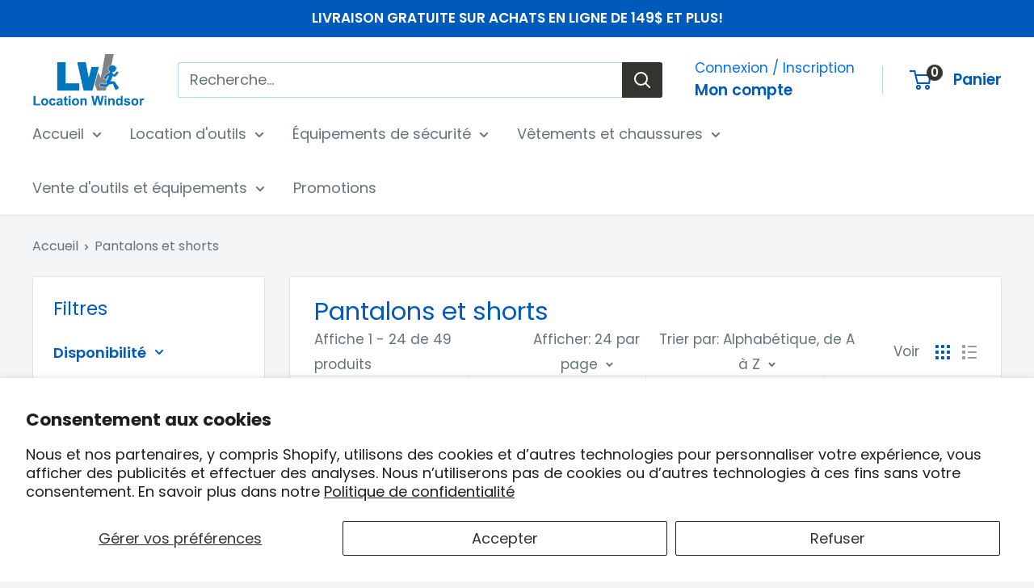

--- FILE ---
content_type: text/html; charset=utf-8
request_url: https://www.locationwindsor.com/collections/pantalons-et-shorts
body_size: 36800
content:
<!doctype html>

<html class="no-js" lang="fr">
  <head>
    <meta charset="utf-8">
    <meta name="viewport" content="width=device-width, initial-scale=1.0, height=device-height, minimum-scale=1.0, maximum-scale=1.0">
    <meta name="theme-color" content="#005abb">

    <title>Pantalons et shorts | Location Windsor</title><link rel="canonical" href="https://www.locationwindsor.com/collections/pantalons-et-shorts"><link rel="shortcut icon" href="//www.locationwindsor.com/cdn/shop/files/LOGO_SEUL_FOND_BLANC_96x96.PNG?v=1615924028" type="image/png"><link rel="preload" as="style" href="//www.locationwindsor.com/cdn/shop/t/14/assets/theme.css?v=143938784724157177281722731219">
    <link rel="preload" as="script" href="//www.locationwindsor.com/cdn/shop/t/14/assets/theme.js?v=106533155193327925921722731219">
    <link rel="preconnect" href="https://cdn.shopify.com">
    <link rel="preconnect" href="https://fonts.shopifycdn.com">
    <link rel="dns-prefetch" href="https://productreviews.shopifycdn.com">
    <link rel="dns-prefetch" href="https://ajax.googleapis.com">
    <link rel="dns-prefetch" href="https://maps.googleapis.com">
    <link rel="dns-prefetch" href="https://maps.gstatic.com">

    <meta property="og:type" content="website">
  <meta property="og:title" content="Pantalons et shorts">
  <meta property="og:image" content="http://www.locationwindsor.com/cdn/shop/products/777EXS.jpg?v=1643923547">
  <meta property="og:image:secure_url" content="https://www.locationwindsor.com/cdn/shop/products/777EXS.jpg?v=1643923547">
  <meta property="og:image:width" content="600">
  <meta property="og:image:height" content="600"><meta property="og:url" content="https://www.locationwindsor.com/collections/pantalons-et-shorts">
<meta property="og:site_name" content="LocationWindsor"><meta name="twitter:card" content="summary"><meta name="twitter:title" content="Pantalons et shorts">
  <meta name="twitter:description" content="">
  <meta name="twitter:image" content="https://www.locationwindsor.com/cdn/shop/products/777EXS_600x600_crop_center.jpg?v=1643923547">
    <link rel="preload" href="//www.locationwindsor.com/cdn/fonts/poppins/poppins_n4.0ba78fa5af9b0e1a374041b3ceaadf0a43b41362.woff2" as="font" type="font/woff2" crossorigin><link rel="preload" href="//www.locationwindsor.com/cdn/fonts/poppins/poppins_n4.0ba78fa5af9b0e1a374041b3ceaadf0a43b41362.woff2" as="font" type="font/woff2" crossorigin><style>
  @font-face {
  font-family: Poppins;
  font-weight: 400;
  font-style: normal;
  font-display: swap;
  src: url("//www.locationwindsor.com/cdn/fonts/poppins/poppins_n4.0ba78fa5af9b0e1a374041b3ceaadf0a43b41362.woff2") format("woff2"),
       url("//www.locationwindsor.com/cdn/fonts/poppins/poppins_n4.214741a72ff2596839fc9760ee7a770386cf16ca.woff") format("woff");
}

  @font-face {
  font-family: Poppins;
  font-weight: 400;
  font-style: normal;
  font-display: swap;
  src: url("//www.locationwindsor.com/cdn/fonts/poppins/poppins_n4.0ba78fa5af9b0e1a374041b3ceaadf0a43b41362.woff2") format("woff2"),
       url("//www.locationwindsor.com/cdn/fonts/poppins/poppins_n4.214741a72ff2596839fc9760ee7a770386cf16ca.woff") format("woff");
}

@font-face {
  font-family: Poppins;
  font-weight: 600;
  font-style: normal;
  font-display: swap;
  src: url("//www.locationwindsor.com/cdn/fonts/poppins/poppins_n6.aa29d4918bc243723d56b59572e18228ed0786f6.woff2") format("woff2"),
       url("//www.locationwindsor.com/cdn/fonts/poppins/poppins_n6.5f815d845fe073750885d5b7e619ee00e8111208.woff") format("woff");
}

@font-face {
  font-family: Poppins;
  font-weight: 400;
  font-style: italic;
  font-display: swap;
  src: url("//www.locationwindsor.com/cdn/fonts/poppins/poppins_i4.846ad1e22474f856bd6b81ba4585a60799a9f5d2.woff2") format("woff2"),
       url("//www.locationwindsor.com/cdn/fonts/poppins/poppins_i4.56b43284e8b52fc64c1fd271f289a39e8477e9ec.woff") format("woff");
}


  @font-face {
  font-family: Poppins;
  font-weight: 700;
  font-style: normal;
  font-display: swap;
  src: url("//www.locationwindsor.com/cdn/fonts/poppins/poppins_n7.56758dcf284489feb014a026f3727f2f20a54626.woff2") format("woff2"),
       url("//www.locationwindsor.com/cdn/fonts/poppins/poppins_n7.f34f55d9b3d3205d2cd6f64955ff4b36f0cfd8da.woff") format("woff");
}

  @font-face {
  font-family: Poppins;
  font-weight: 400;
  font-style: italic;
  font-display: swap;
  src: url("//www.locationwindsor.com/cdn/fonts/poppins/poppins_i4.846ad1e22474f856bd6b81ba4585a60799a9f5d2.woff2") format("woff2"),
       url("//www.locationwindsor.com/cdn/fonts/poppins/poppins_i4.56b43284e8b52fc64c1fd271f289a39e8477e9ec.woff") format("woff");
}

  @font-face {
  font-family: Poppins;
  font-weight: 700;
  font-style: italic;
  font-display: swap;
  src: url("//www.locationwindsor.com/cdn/fonts/poppins/poppins_i7.42fd71da11e9d101e1e6c7932199f925f9eea42d.woff2") format("woff2"),
       url("//www.locationwindsor.com/cdn/fonts/poppins/poppins_i7.ec8499dbd7616004e21155106d13837fff4cf556.woff") format("woff");
}


  :root {
    --default-text-font-size : 15px;
    --base-text-font-size    : 18px;
    --heading-font-family    : Poppins, sans-serif;
    --heading-font-weight    : 400;
    --heading-font-style     : normal;
    --text-font-family       : Poppins, sans-serif;
    --text-font-weight       : 400;
    --text-font-style        : normal;
    --text-font-bolder-weight: 600;
    --text-link-decoration   : underline;

    --text-color               : #677279;
    --text-color-rgb           : 103, 114, 121;
    --heading-color            : #005abb;
    --border-color             : #e1e3e4;
    --border-color-rgb         : 225, 227, 228;
    --form-border-color        : #d4d6d8;
    --accent-color             : #005abb;
    --accent-color-rgb         : 0, 90, 187;
    --link-color               : #005abb;
    --link-color-hover         : #00356e;
    --background               : #f3f5f6;
    --secondary-background     : #ffffff;
    --secondary-background-rgb : 255, 255, 255;
    --accent-background        : rgba(0, 90, 187, 0.08);

    --input-background: #ffffff;

    --error-color       : #ff0000;
    --error-background  : rgba(255, 0, 0, 0.07);
    --success-color     : #00aa00;
    --success-background: rgba(0, 170, 0, 0.11);

    --primary-button-background      : #005abb;
    --primary-button-background-rgb  : 0, 90, 187;
    --primary-button-text-color      : #ffffff;
    --secondary-button-background    : #33332f;
    --secondary-button-background-rgb: 51, 51, 47;
    --secondary-button-text-color    : #ffffff;

    --header-background      : #ffffff;
    --header-text-color      : #005abb;
    --header-light-text-color: #0073ee;
    --header-border-color    : rgba(0, 115, 238, 0.3);
    --header-accent-color    : #33332f;

    --footer-background-color:    #33332f;
    --footer-heading-text-color:  #0073ee;
    --footer-body-text-color:     #e1e3e4;
    --footer-body-text-color-rgb: 225, 227, 228;
    --footer-accent-color:        #ffffff;
    --footer-accent-color-rgb:    255, 255, 255;
    --footer-border:              none;
    
    --flickity-arrow-color: #abb1b4;--product-on-sale-accent           : #ee0000;
    --product-on-sale-accent-rgb       : 238, 0, 0;
    --product-on-sale-color            : #ffffff;
    --product-in-stock-color           : #008a00;
    --product-low-stock-color          : #ee0000;
    --product-sold-out-color           : #8a9297;
    --product-custom-label-1-background: #008a00;
    --product-custom-label-1-color     : #ffffff;
    --product-custom-label-2-background: #00a500;
    --product-custom-label-2-color     : #ffffff;
    --product-review-star-color        : #ffbd00;

    --mobile-container-gutter : 20px;
    --desktop-container-gutter: 40px;

    /* Shopify related variables */
    --payment-terms-background-color: #f3f5f6;
  }
</style>

<script>
  // IE11 does not have support for CSS variables, so we have to polyfill them
  if (!(((window || {}).CSS || {}).supports && window.CSS.supports('(--a: 0)'))) {
    const script = document.createElement('script');
    script.type = 'text/javascript';
    script.src = 'https://cdn.jsdelivr.net/npm/css-vars-ponyfill@2';
    script.onload = function() {
      cssVars({});
    };

    document.getElementsByTagName('head')[0].appendChild(script);
  }
</script>


    <script>window.performance && window.performance.mark && window.performance.mark('shopify.content_for_header.start');</script><meta name="facebook-domain-verification" content="ft0oshfp9d7rep089xijr5ys5xpmv9">
<meta id="shopify-digital-wallet" name="shopify-digital-wallet" content="/11026759776/digital_wallets/dialog">
<meta name="shopify-checkout-api-token" content="f7de9a047abc6094d385964d587cbf75">
<meta id="in-context-paypal-metadata" data-shop-id="11026759776" data-venmo-supported="false" data-environment="production" data-locale="fr_FR" data-paypal-v4="true" data-currency="CAD">
<link rel="alternate" type="application/atom+xml" title="Feed" href="/collections/pantalons-et-shorts.atom" />
<link rel="next" href="/collections/pantalons-et-shorts?page=2">
<link rel="alternate" type="application/json+oembed" href="https://www.locationwindsor.com/collections/pantalons-et-shorts.oembed">
<script async="async" src="/checkouts/internal/preloads.js?locale=fr-CA"></script>
<link rel="preconnect" href="https://shop.app" crossorigin="anonymous">
<script async="async" src="https://shop.app/checkouts/internal/preloads.js?locale=fr-CA&shop_id=11026759776" crossorigin="anonymous"></script>
<script id="shopify-features" type="application/json">{"accessToken":"f7de9a047abc6094d385964d587cbf75","betas":["rich-media-storefront-analytics"],"domain":"www.locationwindsor.com","predictiveSearch":true,"shopId":11026759776,"locale":"fr"}</script>
<script>var Shopify = Shopify || {};
Shopify.shop = "locationwindsor.myshopify.com";
Shopify.locale = "fr";
Shopify.currency = {"active":"CAD","rate":"1.0"};
Shopify.country = "CA";
Shopify.theme = {"name":"Warehouse","id":142972846302,"schema_name":"Warehouse","schema_version":"6.0.0","theme_store_id":871,"role":"main"};
Shopify.theme.handle = "null";
Shopify.theme.style = {"id":null,"handle":null};
Shopify.cdnHost = "www.locationwindsor.com/cdn";
Shopify.routes = Shopify.routes || {};
Shopify.routes.root = "/";</script>
<script type="module">!function(o){(o.Shopify=o.Shopify||{}).modules=!0}(window);</script>
<script>!function(o){function n(){var o=[];function n(){o.push(Array.prototype.slice.apply(arguments))}return n.q=o,n}var t=o.Shopify=o.Shopify||{};t.loadFeatures=n(),t.autoloadFeatures=n()}(window);</script>
<script>
  window.ShopifyPay = window.ShopifyPay || {};
  window.ShopifyPay.apiHost = "shop.app\/pay";
  window.ShopifyPay.redirectState = null;
</script>
<script id="shop-js-analytics" type="application/json">{"pageType":"collection"}</script>
<script defer="defer" async type="module" src="//www.locationwindsor.com/cdn/shopifycloud/shop-js/modules/v2/client.init-shop-cart-sync_BcDpqI9l.fr.esm.js"></script>
<script defer="defer" async type="module" src="//www.locationwindsor.com/cdn/shopifycloud/shop-js/modules/v2/chunk.common_a1Rf5Dlz.esm.js"></script>
<script defer="defer" async type="module" src="//www.locationwindsor.com/cdn/shopifycloud/shop-js/modules/v2/chunk.modal_Djra7sW9.esm.js"></script>
<script type="module">
  await import("//www.locationwindsor.com/cdn/shopifycloud/shop-js/modules/v2/client.init-shop-cart-sync_BcDpqI9l.fr.esm.js");
await import("//www.locationwindsor.com/cdn/shopifycloud/shop-js/modules/v2/chunk.common_a1Rf5Dlz.esm.js");
await import("//www.locationwindsor.com/cdn/shopifycloud/shop-js/modules/v2/chunk.modal_Djra7sW9.esm.js");

  window.Shopify.SignInWithShop?.initShopCartSync?.({"fedCMEnabled":true,"windoidEnabled":true});

</script>
<script>
  window.Shopify = window.Shopify || {};
  if (!window.Shopify.featureAssets) window.Shopify.featureAssets = {};
  window.Shopify.featureAssets['shop-js'] = {"shop-cart-sync":["modules/v2/client.shop-cart-sync_BLrx53Hf.fr.esm.js","modules/v2/chunk.common_a1Rf5Dlz.esm.js","modules/v2/chunk.modal_Djra7sW9.esm.js"],"init-fed-cm":["modules/v2/client.init-fed-cm_C8SUwJ8U.fr.esm.js","modules/v2/chunk.common_a1Rf5Dlz.esm.js","modules/v2/chunk.modal_Djra7sW9.esm.js"],"shop-cash-offers":["modules/v2/client.shop-cash-offers_BBp_MjBM.fr.esm.js","modules/v2/chunk.common_a1Rf5Dlz.esm.js","modules/v2/chunk.modal_Djra7sW9.esm.js"],"shop-login-button":["modules/v2/client.shop-login-button_Dw6kG_iO.fr.esm.js","modules/v2/chunk.common_a1Rf5Dlz.esm.js","modules/v2/chunk.modal_Djra7sW9.esm.js"],"pay-button":["modules/v2/client.pay-button_BJDaAh68.fr.esm.js","modules/v2/chunk.common_a1Rf5Dlz.esm.js","modules/v2/chunk.modal_Djra7sW9.esm.js"],"shop-button":["modules/v2/client.shop-button_DBWL94V3.fr.esm.js","modules/v2/chunk.common_a1Rf5Dlz.esm.js","modules/v2/chunk.modal_Djra7sW9.esm.js"],"avatar":["modules/v2/client.avatar_BTnouDA3.fr.esm.js"],"init-windoid":["modules/v2/client.init-windoid_77FSIiws.fr.esm.js","modules/v2/chunk.common_a1Rf5Dlz.esm.js","modules/v2/chunk.modal_Djra7sW9.esm.js"],"init-shop-for-new-customer-accounts":["modules/v2/client.init-shop-for-new-customer-accounts_QoC3RJm9.fr.esm.js","modules/v2/client.shop-login-button_Dw6kG_iO.fr.esm.js","modules/v2/chunk.common_a1Rf5Dlz.esm.js","modules/v2/chunk.modal_Djra7sW9.esm.js"],"init-shop-email-lookup-coordinator":["modules/v2/client.init-shop-email-lookup-coordinator_D4ioGzPw.fr.esm.js","modules/v2/chunk.common_a1Rf5Dlz.esm.js","modules/v2/chunk.modal_Djra7sW9.esm.js"],"init-shop-cart-sync":["modules/v2/client.init-shop-cart-sync_BcDpqI9l.fr.esm.js","modules/v2/chunk.common_a1Rf5Dlz.esm.js","modules/v2/chunk.modal_Djra7sW9.esm.js"],"shop-toast-manager":["modules/v2/client.shop-toast-manager_B-eIbpHW.fr.esm.js","modules/v2/chunk.common_a1Rf5Dlz.esm.js","modules/v2/chunk.modal_Djra7sW9.esm.js"],"init-customer-accounts":["modules/v2/client.init-customer-accounts_BcBSUbIK.fr.esm.js","modules/v2/client.shop-login-button_Dw6kG_iO.fr.esm.js","modules/v2/chunk.common_a1Rf5Dlz.esm.js","modules/v2/chunk.modal_Djra7sW9.esm.js"],"init-customer-accounts-sign-up":["modules/v2/client.init-customer-accounts-sign-up_DvG__VHD.fr.esm.js","modules/v2/client.shop-login-button_Dw6kG_iO.fr.esm.js","modules/v2/chunk.common_a1Rf5Dlz.esm.js","modules/v2/chunk.modal_Djra7sW9.esm.js"],"shop-follow-button":["modules/v2/client.shop-follow-button_Dnx6fDH9.fr.esm.js","modules/v2/chunk.common_a1Rf5Dlz.esm.js","modules/v2/chunk.modal_Djra7sW9.esm.js"],"checkout-modal":["modules/v2/client.checkout-modal_BDH3MUqJ.fr.esm.js","modules/v2/chunk.common_a1Rf5Dlz.esm.js","modules/v2/chunk.modal_Djra7sW9.esm.js"],"shop-login":["modules/v2/client.shop-login_CV9Paj8R.fr.esm.js","modules/v2/chunk.common_a1Rf5Dlz.esm.js","modules/v2/chunk.modal_Djra7sW9.esm.js"],"lead-capture":["modules/v2/client.lead-capture_DGQOTB4e.fr.esm.js","modules/v2/chunk.common_a1Rf5Dlz.esm.js","modules/v2/chunk.modal_Djra7sW9.esm.js"],"payment-terms":["modules/v2/client.payment-terms_BQYK7nq4.fr.esm.js","modules/v2/chunk.common_a1Rf5Dlz.esm.js","modules/v2/chunk.modal_Djra7sW9.esm.js"]};
</script>
<script>(function() {
  var isLoaded = false;
  function asyncLoad() {
    if (isLoaded) return;
    isLoaded = true;
    var urls = ["https:\/\/chimpstatic.com\/mcjs-connected\/js\/users\/7054029563460dd8631b681e2\/97bc4aced7cc4c6c4af6bb96e.js?shop=locationwindsor.myshopify.com"];
    for (var i = 0; i < urls.length; i++) {
      var s = document.createElement('script');
      s.type = 'text/javascript';
      s.async = true;
      s.src = urls[i];
      var x = document.getElementsByTagName('script')[0];
      x.parentNode.insertBefore(s, x);
    }
  };
  if(window.attachEvent) {
    window.attachEvent('onload', asyncLoad);
  } else {
    window.addEventListener('load', asyncLoad, false);
  }
})();</script>
<script id="__st">var __st={"a":11026759776,"offset":-18000,"reqid":"62638266-1116-4385-ad6b-ebc1b5447e10-1769299454","pageurl":"www.locationwindsor.com\/collections\/pantalons-et-shorts","u":"b98c59e2f4f5","p":"collection","rtyp":"collection","rid":137814573152};</script>
<script>window.ShopifyPaypalV4VisibilityTracking = true;</script>
<script id="captcha-bootstrap">!function(){'use strict';const t='contact',e='account',n='new_comment',o=[[t,t],['blogs',n],['comments',n],[t,'customer']],c=[[e,'customer_login'],[e,'guest_login'],[e,'recover_customer_password'],[e,'create_customer']],r=t=>t.map((([t,e])=>`form[action*='/${t}']:not([data-nocaptcha='true']) input[name='form_type'][value='${e}']`)).join(','),a=t=>()=>t?[...document.querySelectorAll(t)].map((t=>t.form)):[];function s(){const t=[...o],e=r(t);return a(e)}const i='password',u='form_key',d=['recaptcha-v3-token','g-recaptcha-response','h-captcha-response',i],f=()=>{try{return window.sessionStorage}catch{return}},m='__shopify_v',_=t=>t.elements[u];function p(t,e,n=!1){try{const o=window.sessionStorage,c=JSON.parse(o.getItem(e)),{data:r}=function(t){const{data:e,action:n}=t;return t[m]||n?{data:e,action:n}:{data:t,action:n}}(c);for(const[e,n]of Object.entries(r))t.elements[e]&&(t.elements[e].value=n);n&&o.removeItem(e)}catch(o){console.error('form repopulation failed',{error:o})}}const l='form_type',E='cptcha';function T(t){t.dataset[E]=!0}const w=window,h=w.document,L='Shopify',v='ce_forms',y='captcha';let A=!1;((t,e)=>{const n=(g='f06e6c50-85a8-45c8-87d0-21a2b65856fe',I='https://cdn.shopify.com/shopifycloud/storefront-forms-hcaptcha/ce_storefront_forms_captcha_hcaptcha.v1.5.2.iife.js',D={infoText:'Protégé par hCaptcha',privacyText:'Confidentialité',termsText:'Conditions'},(t,e,n)=>{const o=w[L][v],c=o.bindForm;if(c)return c(t,g,e,D).then(n);var r;o.q.push([[t,g,e,D],n]),r=I,A||(h.body.append(Object.assign(h.createElement('script'),{id:'captcha-provider',async:!0,src:r})),A=!0)});var g,I,D;w[L]=w[L]||{},w[L][v]=w[L][v]||{},w[L][v].q=[],w[L][y]=w[L][y]||{},w[L][y].protect=function(t,e){n(t,void 0,e),T(t)},Object.freeze(w[L][y]),function(t,e,n,w,h,L){const[v,y,A,g]=function(t,e,n){const i=e?o:[],u=t?c:[],d=[...i,...u],f=r(d),m=r(i),_=r(d.filter((([t,e])=>n.includes(e))));return[a(f),a(m),a(_),s()]}(w,h,L),I=t=>{const e=t.target;return e instanceof HTMLFormElement?e:e&&e.form},D=t=>v().includes(t);t.addEventListener('submit',(t=>{const e=I(t);if(!e)return;const n=D(e)&&!e.dataset.hcaptchaBound&&!e.dataset.recaptchaBound,o=_(e),c=g().includes(e)&&(!o||!o.value);(n||c)&&t.preventDefault(),c&&!n&&(function(t){try{if(!f())return;!function(t){const e=f();if(!e)return;const n=_(t);if(!n)return;const o=n.value;o&&e.removeItem(o)}(t);const e=Array.from(Array(32),(()=>Math.random().toString(36)[2])).join('');!function(t,e){_(t)||t.append(Object.assign(document.createElement('input'),{type:'hidden',name:u})),t.elements[u].value=e}(t,e),function(t,e){const n=f();if(!n)return;const o=[...t.querySelectorAll(`input[type='${i}']`)].map((({name:t})=>t)),c=[...d,...o],r={};for(const[a,s]of new FormData(t).entries())c.includes(a)||(r[a]=s);n.setItem(e,JSON.stringify({[m]:1,action:t.action,data:r}))}(t,e)}catch(e){console.error('failed to persist form',e)}}(e),e.submit())}));const S=(t,e)=>{t&&!t.dataset[E]&&(n(t,e.some((e=>e===t))),T(t))};for(const o of['focusin','change'])t.addEventListener(o,(t=>{const e=I(t);D(e)&&S(e,y())}));const B=e.get('form_key'),M=e.get(l),P=B&&M;t.addEventListener('DOMContentLoaded',(()=>{const t=y();if(P)for(const e of t)e.elements[l].value===M&&p(e,B);[...new Set([...A(),...v().filter((t=>'true'===t.dataset.shopifyCaptcha))])].forEach((e=>S(e,t)))}))}(h,new URLSearchParams(w.location.search),n,t,e,['guest_login'])})(!0,!0)}();</script>
<script integrity="sha256-4kQ18oKyAcykRKYeNunJcIwy7WH5gtpwJnB7kiuLZ1E=" data-source-attribution="shopify.loadfeatures" defer="defer" src="//www.locationwindsor.com/cdn/shopifycloud/storefront/assets/storefront/load_feature-a0a9edcb.js" crossorigin="anonymous"></script>
<script crossorigin="anonymous" defer="defer" src="//www.locationwindsor.com/cdn/shopifycloud/storefront/assets/shopify_pay/storefront-65b4c6d7.js?v=20250812"></script>
<script data-source-attribution="shopify.dynamic_checkout.dynamic.init">var Shopify=Shopify||{};Shopify.PaymentButton=Shopify.PaymentButton||{isStorefrontPortableWallets:!0,init:function(){window.Shopify.PaymentButton.init=function(){};var t=document.createElement("script");t.src="https://www.locationwindsor.com/cdn/shopifycloud/portable-wallets/latest/portable-wallets.fr.js",t.type="module",document.head.appendChild(t)}};
</script>
<script data-source-attribution="shopify.dynamic_checkout.buyer_consent">
  function portableWalletsHideBuyerConsent(e){var t=document.getElementById("shopify-buyer-consent"),n=document.getElementById("shopify-subscription-policy-button");t&&n&&(t.classList.add("hidden"),t.setAttribute("aria-hidden","true"),n.removeEventListener("click",e))}function portableWalletsShowBuyerConsent(e){var t=document.getElementById("shopify-buyer-consent"),n=document.getElementById("shopify-subscription-policy-button");t&&n&&(t.classList.remove("hidden"),t.removeAttribute("aria-hidden"),n.addEventListener("click",e))}window.Shopify?.PaymentButton&&(window.Shopify.PaymentButton.hideBuyerConsent=portableWalletsHideBuyerConsent,window.Shopify.PaymentButton.showBuyerConsent=portableWalletsShowBuyerConsent);
</script>
<script data-source-attribution="shopify.dynamic_checkout.cart.bootstrap">document.addEventListener("DOMContentLoaded",(function(){function t(){return document.querySelector("shopify-accelerated-checkout-cart, shopify-accelerated-checkout")}if(t())Shopify.PaymentButton.init();else{new MutationObserver((function(e,n){t()&&(Shopify.PaymentButton.init(),n.disconnect())})).observe(document.body,{childList:!0,subtree:!0})}}));
</script>
<script id='scb4127' type='text/javascript' async='' src='https://www.locationwindsor.com/cdn/shopifycloud/privacy-banner/storefront-banner.js'></script><link id="shopify-accelerated-checkout-styles" rel="stylesheet" media="screen" href="https://www.locationwindsor.com/cdn/shopifycloud/portable-wallets/latest/accelerated-checkout-backwards-compat.css" crossorigin="anonymous">
<style id="shopify-accelerated-checkout-cart">
        #shopify-buyer-consent {
  margin-top: 1em;
  display: inline-block;
  width: 100%;
}

#shopify-buyer-consent.hidden {
  display: none;
}

#shopify-subscription-policy-button {
  background: none;
  border: none;
  padding: 0;
  text-decoration: underline;
  font-size: inherit;
  cursor: pointer;
}

#shopify-subscription-policy-button::before {
  box-shadow: none;
}

      </style>

<script>window.performance && window.performance.mark && window.performance.mark('shopify.content_for_header.end');</script>

    <link rel="stylesheet" href="//www.locationwindsor.com/cdn/shop/t/14/assets/theme.css?v=143938784724157177281722731219">
    <link rel="stylesheet" href="//www.locationwindsor.com/cdn/shop/t/14/assets/location-windsor.css?v=116588854165727977961722741658">

    <script type="application/ld+json">
  {
    "@context": "https://schema.org",
    "@type": "BreadcrumbList",
    "itemListElement": [{
        "@type": "ListItem",
        "position": 1,
        "name": "Accueil",
        "item": "https://www.locationwindsor.com"
      },{
            "@type": "ListItem",
            "position": 2,
            "name": "Pantalons et shorts",
            "item": "https://www.locationwindsor.com/collections/pantalons-et-shorts"
          }]
  }
</script>

    <script>
      // This allows to expose several variables to the global scope, to be used in scripts
      window.theme = {
        pageType: "collection",
        cartCount: 0,
        moneyFormat: "${{amount}}",
        moneyWithCurrencyFormat: "${{amount}} CAD",
        currencyCodeEnabled: false,
        showDiscount: true,
        discountMode: "saving",
        cartType: "drawer"
      };

      window.routes = {
        rootUrl: "\/",
        rootUrlWithoutSlash: '',
        cartUrl: "\/cart",
        cartAddUrl: "\/cart\/add",
        cartChangeUrl: "\/cart\/change",
        searchUrl: "\/search",
        productRecommendationsUrl: "\/recommendations\/products"
      };

      window.languages = {
        productRegularPrice: "Prix normal",
        productSalePrice: "Prix réduit",
        collectionOnSaleLabel: "Economisez {{savings}}",
        productFormUnavailable: "Indisponible",
        productFormAddToCart: "Ajouter au panier",
        productFormPreOrder: "Pré-commander",
        productFormSoldOut: "Rupture de stock",
        productAdded: "Le produit a été ajouté au panier",
        productAddedShort: "Ajouté !",
        shippingEstimatorNoResults: "Nous ne livrons pas à votre adresse.",
        shippingEstimatorOneResult: "Il y a une option de livraison disponible :",
        shippingEstimatorMultipleResults: "Il y a {{count}} options de livraison disponibles :",
        shippingEstimatorErrors: "Une erreur s\u0026#39;est produite :"
      };

      document.documentElement.className = document.documentElement.className.replace('no-js', 'js');
    </script><script src="//www.locationwindsor.com/cdn/shop/t/14/assets/theme.js?v=106533155193327925921722731219" defer></script>
    <script src="//www.locationwindsor.com/cdn/shop/t/14/assets/custom.js?v=102476495355921946141722731219" defer></script><script>
        (function () {
          window.onpageshow = function() {
            // We force re-freshing the cart content onpageshow, as most browsers will serve a cache copy when hitting the
            // back button, which cause staled data
            document.documentElement.dispatchEvent(new CustomEvent('cart:refresh', {
              bubbles: true,
              detail: {scrollToTop: false}
            }));
          };
        })();
      </script><!-- BEGIN app block: shopify://apps/upload-lift/blocks/app-embed/3c98bdcb-7587-4ade-bfe4-7d8af00d05ca -->
<script src="https://assets.cloudlift.app/api/assets/upload.js?shop=locationwindsor.myshopify.com" defer="defer"></script>

<!-- END app block --><link href="https://monorail-edge.shopifysvc.com" rel="dns-prefetch">
<script>(function(){if ("sendBeacon" in navigator && "performance" in window) {try {var session_token_from_headers = performance.getEntriesByType('navigation')[0].serverTiming.find(x => x.name == '_s').description;} catch {var session_token_from_headers = undefined;}var session_cookie_matches = document.cookie.match(/_shopify_s=([^;]*)/);var session_token_from_cookie = session_cookie_matches && session_cookie_matches.length === 2 ? session_cookie_matches[1] : "";var session_token = session_token_from_headers || session_token_from_cookie || "";function handle_abandonment_event(e) {var entries = performance.getEntries().filter(function(entry) {return /monorail-edge.shopifysvc.com/.test(entry.name);});if (!window.abandonment_tracked && entries.length === 0) {window.abandonment_tracked = true;var currentMs = Date.now();var navigation_start = performance.timing.navigationStart;var payload = {shop_id: 11026759776,url: window.location.href,navigation_start,duration: currentMs - navigation_start,session_token,page_type: "collection"};window.navigator.sendBeacon("https://monorail-edge.shopifysvc.com/v1/produce", JSON.stringify({schema_id: "online_store_buyer_site_abandonment/1.1",payload: payload,metadata: {event_created_at_ms: currentMs,event_sent_at_ms: currentMs}}));}}window.addEventListener('pagehide', handle_abandonment_event);}}());</script>
<script id="web-pixels-manager-setup">(function e(e,d,r,n,o){if(void 0===o&&(o={}),!Boolean(null===(a=null===(i=window.Shopify)||void 0===i?void 0:i.analytics)||void 0===a?void 0:a.replayQueue)){var i,a;window.Shopify=window.Shopify||{};var t=window.Shopify;t.analytics=t.analytics||{};var s=t.analytics;s.replayQueue=[],s.publish=function(e,d,r){return s.replayQueue.push([e,d,r]),!0};try{self.performance.mark("wpm:start")}catch(e){}var l=function(){var e={modern:/Edge?\/(1{2}[4-9]|1[2-9]\d|[2-9]\d{2}|\d{4,})\.\d+(\.\d+|)|Firefox\/(1{2}[4-9]|1[2-9]\d|[2-9]\d{2}|\d{4,})\.\d+(\.\d+|)|Chrom(ium|e)\/(9{2}|\d{3,})\.\d+(\.\d+|)|(Maci|X1{2}).+ Version\/(15\.\d+|(1[6-9]|[2-9]\d|\d{3,})\.\d+)([,.]\d+|)( \(\w+\)|)( Mobile\/\w+|) Safari\/|Chrome.+OPR\/(9{2}|\d{3,})\.\d+\.\d+|(CPU[ +]OS|iPhone[ +]OS|CPU[ +]iPhone|CPU IPhone OS|CPU iPad OS)[ +]+(15[._]\d+|(1[6-9]|[2-9]\d|\d{3,})[._]\d+)([._]\d+|)|Android:?[ /-](13[3-9]|1[4-9]\d|[2-9]\d{2}|\d{4,})(\.\d+|)(\.\d+|)|Android.+Firefox\/(13[5-9]|1[4-9]\d|[2-9]\d{2}|\d{4,})\.\d+(\.\d+|)|Android.+Chrom(ium|e)\/(13[3-9]|1[4-9]\d|[2-9]\d{2}|\d{4,})\.\d+(\.\d+|)|SamsungBrowser\/([2-9]\d|\d{3,})\.\d+/,legacy:/Edge?\/(1[6-9]|[2-9]\d|\d{3,})\.\d+(\.\d+|)|Firefox\/(5[4-9]|[6-9]\d|\d{3,})\.\d+(\.\d+|)|Chrom(ium|e)\/(5[1-9]|[6-9]\d|\d{3,})\.\d+(\.\d+|)([\d.]+$|.*Safari\/(?![\d.]+ Edge\/[\d.]+$))|(Maci|X1{2}).+ Version\/(10\.\d+|(1[1-9]|[2-9]\d|\d{3,})\.\d+)([,.]\d+|)( \(\w+\)|)( Mobile\/\w+|) Safari\/|Chrome.+OPR\/(3[89]|[4-9]\d|\d{3,})\.\d+\.\d+|(CPU[ +]OS|iPhone[ +]OS|CPU[ +]iPhone|CPU IPhone OS|CPU iPad OS)[ +]+(10[._]\d+|(1[1-9]|[2-9]\d|\d{3,})[._]\d+)([._]\d+|)|Android:?[ /-](13[3-9]|1[4-9]\d|[2-9]\d{2}|\d{4,})(\.\d+|)(\.\d+|)|Mobile Safari.+OPR\/([89]\d|\d{3,})\.\d+\.\d+|Android.+Firefox\/(13[5-9]|1[4-9]\d|[2-9]\d{2}|\d{4,})\.\d+(\.\d+|)|Android.+Chrom(ium|e)\/(13[3-9]|1[4-9]\d|[2-9]\d{2}|\d{4,})\.\d+(\.\d+|)|Android.+(UC? ?Browser|UCWEB|U3)[ /]?(15\.([5-9]|\d{2,})|(1[6-9]|[2-9]\d|\d{3,})\.\d+)\.\d+|SamsungBrowser\/(5\.\d+|([6-9]|\d{2,})\.\d+)|Android.+MQ{2}Browser\/(14(\.(9|\d{2,})|)|(1[5-9]|[2-9]\d|\d{3,})(\.\d+|))(\.\d+|)|K[Aa][Ii]OS\/(3\.\d+|([4-9]|\d{2,})\.\d+)(\.\d+|)/},d=e.modern,r=e.legacy,n=navigator.userAgent;return n.match(d)?"modern":n.match(r)?"legacy":"unknown"}(),u="modern"===l?"modern":"legacy",c=(null!=n?n:{modern:"",legacy:""})[u],f=function(e){return[e.baseUrl,"/wpm","/b",e.hashVersion,"modern"===e.buildTarget?"m":"l",".js"].join("")}({baseUrl:d,hashVersion:r,buildTarget:u}),m=function(e){var d=e.version,r=e.bundleTarget,n=e.surface,o=e.pageUrl,i=e.monorailEndpoint;return{emit:function(e){var a=e.status,t=e.errorMsg,s=(new Date).getTime(),l=JSON.stringify({metadata:{event_sent_at_ms:s},events:[{schema_id:"web_pixels_manager_load/3.1",payload:{version:d,bundle_target:r,page_url:o,status:a,surface:n,error_msg:t},metadata:{event_created_at_ms:s}}]});if(!i)return console&&console.warn&&console.warn("[Web Pixels Manager] No Monorail endpoint provided, skipping logging."),!1;try{return self.navigator.sendBeacon.bind(self.navigator)(i,l)}catch(e){}var u=new XMLHttpRequest;try{return u.open("POST",i,!0),u.setRequestHeader("Content-Type","text/plain"),u.send(l),!0}catch(e){return console&&console.warn&&console.warn("[Web Pixels Manager] Got an unhandled error while logging to Monorail."),!1}}}}({version:r,bundleTarget:l,surface:e.surface,pageUrl:self.location.href,monorailEndpoint:e.monorailEndpoint});try{o.browserTarget=l,function(e){var d=e.src,r=e.async,n=void 0===r||r,o=e.onload,i=e.onerror,a=e.sri,t=e.scriptDataAttributes,s=void 0===t?{}:t,l=document.createElement("script"),u=document.querySelector("head"),c=document.querySelector("body");if(l.async=n,l.src=d,a&&(l.integrity=a,l.crossOrigin="anonymous"),s)for(var f in s)if(Object.prototype.hasOwnProperty.call(s,f))try{l.dataset[f]=s[f]}catch(e){}if(o&&l.addEventListener("load",o),i&&l.addEventListener("error",i),u)u.appendChild(l);else{if(!c)throw new Error("Did not find a head or body element to append the script");c.appendChild(l)}}({src:f,async:!0,onload:function(){if(!function(){var e,d;return Boolean(null===(d=null===(e=window.Shopify)||void 0===e?void 0:e.analytics)||void 0===d?void 0:d.initialized)}()){var d=window.webPixelsManager.init(e)||void 0;if(d){var r=window.Shopify.analytics;r.replayQueue.forEach((function(e){var r=e[0],n=e[1],o=e[2];d.publishCustomEvent(r,n,o)})),r.replayQueue=[],r.publish=d.publishCustomEvent,r.visitor=d.visitor,r.initialized=!0}}},onerror:function(){return m.emit({status:"failed",errorMsg:"".concat(f," has failed to load")})},sri:function(e){var d=/^sha384-[A-Za-z0-9+/=]+$/;return"string"==typeof e&&d.test(e)}(c)?c:"",scriptDataAttributes:o}),m.emit({status:"loading"})}catch(e){m.emit({status:"failed",errorMsg:(null==e?void 0:e.message)||"Unknown error"})}}})({shopId: 11026759776,storefrontBaseUrl: "https://www.locationwindsor.com",extensionsBaseUrl: "https://extensions.shopifycdn.com/cdn/shopifycloud/web-pixels-manager",monorailEndpoint: "https://monorail-edge.shopifysvc.com/unstable/produce_batch",surface: "storefront-renderer",enabledBetaFlags: ["2dca8a86"],webPixelsConfigList: [{"id":"475955422","configuration":"{\"config\":\"{\\\"pixel_id\\\":\\\"G-DVMQHJ8WXV\\\",\\\"gtag_events\\\":[{\\\"type\\\":\\\"purchase\\\",\\\"action_label\\\":\\\"G-DVMQHJ8WXV\\\"},{\\\"type\\\":\\\"page_view\\\",\\\"action_label\\\":\\\"G-DVMQHJ8WXV\\\"},{\\\"type\\\":\\\"view_item\\\",\\\"action_label\\\":\\\"G-DVMQHJ8WXV\\\"},{\\\"type\\\":\\\"search\\\",\\\"action_label\\\":\\\"G-DVMQHJ8WXV\\\"},{\\\"type\\\":\\\"add_to_cart\\\",\\\"action_label\\\":\\\"G-DVMQHJ8WXV\\\"},{\\\"type\\\":\\\"begin_checkout\\\",\\\"action_label\\\":\\\"G-DVMQHJ8WXV\\\"},{\\\"type\\\":\\\"add_payment_info\\\",\\\"action_label\\\":\\\"G-DVMQHJ8WXV\\\"}],\\\"enable_monitoring_mode\\\":false}\"}","eventPayloadVersion":"v1","runtimeContext":"OPEN","scriptVersion":"b2a88bafab3e21179ed38636efcd8a93","type":"APP","apiClientId":1780363,"privacyPurposes":[],"dataSharingAdjustments":{"protectedCustomerApprovalScopes":["read_customer_address","read_customer_email","read_customer_name","read_customer_personal_data","read_customer_phone"]}},{"id":"202670302","configuration":"{\"pixel_id\":\"1327733857710699\",\"pixel_type\":\"facebook_pixel\",\"metaapp_system_user_token\":\"-\"}","eventPayloadVersion":"v1","runtimeContext":"OPEN","scriptVersion":"ca16bc87fe92b6042fbaa3acc2fbdaa6","type":"APP","apiClientId":2329312,"privacyPurposes":["ANALYTICS","MARKETING","SALE_OF_DATA"],"dataSharingAdjustments":{"protectedCustomerApprovalScopes":["read_customer_address","read_customer_email","read_customer_name","read_customer_personal_data","read_customer_phone"]}},{"id":"shopify-app-pixel","configuration":"{}","eventPayloadVersion":"v1","runtimeContext":"STRICT","scriptVersion":"0450","apiClientId":"shopify-pixel","type":"APP","privacyPurposes":["ANALYTICS","MARKETING"]},{"id":"shopify-custom-pixel","eventPayloadVersion":"v1","runtimeContext":"LAX","scriptVersion":"0450","apiClientId":"shopify-pixel","type":"CUSTOM","privacyPurposes":["ANALYTICS","MARKETING"]}],isMerchantRequest: false,initData: {"shop":{"name":"LocationWindsor","paymentSettings":{"currencyCode":"CAD"},"myshopifyDomain":"locationwindsor.myshopify.com","countryCode":"CA","storefrontUrl":"https:\/\/www.locationwindsor.com"},"customer":null,"cart":null,"checkout":null,"productVariants":[],"purchasingCompany":null},},"https://www.locationwindsor.com/cdn","fcfee988w5aeb613cpc8e4bc33m6693e112",{"modern":"","legacy":""},{"shopId":"11026759776","storefrontBaseUrl":"https:\/\/www.locationwindsor.com","extensionBaseUrl":"https:\/\/extensions.shopifycdn.com\/cdn\/shopifycloud\/web-pixels-manager","surface":"storefront-renderer","enabledBetaFlags":"[\"2dca8a86\"]","isMerchantRequest":"false","hashVersion":"fcfee988w5aeb613cpc8e4bc33m6693e112","publish":"custom","events":"[[\"page_viewed\",{}],[\"collection_viewed\",{\"collection\":{\"id\":\"137814573152\",\"title\":\"Pantalons et shorts\",\"productVariants\":[{\"price\":{\"amount\":38.99,\"currencyCode\":\"CAD\"},\"product\":{\"title\":\"BERMUDA DE TRAVAIL EXTENSIBLE GATTS- 777EXS\",\"vendor\":\"LocationWindsor\",\"id\":\"7544616026334\",\"untranslatedTitle\":\"BERMUDA DE TRAVAIL EXTENSIBLE GATTS- 777EXS\",\"url\":\"\/products\/bermuda-de-travail-extensible-gatts-777exs\",\"type\":\"\"},\"id\":\"42426532397278\",\"image\":{\"src\":\"\/\/www.locationwindsor.com\/cdn\/shop\/products\/777EXS.jpg?v=1643923547\"},\"sku\":\"\",\"title\":\"28 \/ Noir\",\"untranslatedTitle\":\"28 \/ Noir\"},{\"price\":{\"amount\":22.99,\"currencyCode\":\"CAD\"},\"product\":{\"title\":\"CEINTURE 1-1\/2'' NOIRE EN CUIR DE BUFFLE POUR TRAVAILLEUR - M4-NR-IN\",\"vendor\":\"LocationWindsor\",\"id\":\"8624638492894\",\"untranslatedTitle\":\"CEINTURE 1-1\/2'' NOIRE EN CUIR DE BUFFLE POUR TRAVAILLEUR - M4-NR-IN\",\"url\":\"\/products\/ceinture-en-cuir-italien-pour-travailleur-m4-nr-1\",\"type\":\"\"},\"id\":\"45761118437598\",\"image\":{\"src\":\"\/\/www.locationwindsor.com\/cdn\/shop\/files\/M4-NR-B.jpg?v=1721842499\"},\"sku\":\"\",\"title\":\"30\",\"untranslatedTitle\":\"30\"},{\"price\":{\"amount\":33.99,\"currencyCode\":\"CAD\"},\"product\":{\"title\":\"CEINTURE 1-1\/2'' NOIRE EN CUIR ITALIEN RAINURÉ POUR TRAVAILLEUR - M4-NR\",\"vendor\":\"LocationWindsor\",\"id\":\"8624629448926\",\"untranslatedTitle\":\"CEINTURE 1-1\/2'' NOIRE EN CUIR ITALIEN RAINURÉ POUR TRAVAILLEUR - M4-NR\",\"url\":\"\/products\/ceinture-en-cuir-italien-pour-travailleur-m4-nr\",\"type\":\"\"},\"id\":\"45761053720798\",\"image\":{\"src\":\"\/\/www.locationwindsor.com\/cdn\/shop\/files\/M4-NR-B.jpg?v=1721842499\"},\"sku\":\"V M4-NR-30\",\"title\":\"30\",\"untranslatedTitle\":\"30\"},{\"price\":{\"amount\":224.99,\"currencyCode\":\"CAD\"},\"product\":{\"title\":\"JAMBIÈRE KINGTREADS - 160105-111\",\"vendor\":\"LocationWindsor\",\"id\":\"6555826749608\",\"untranslatedTitle\":\"JAMBIÈRE KINGTREADS - 160105-111\",\"url\":\"\/products\/jambiere-kingtreads-160105-111\",\"type\":\"\"},\"id\":\"39303716831400\",\"image\":{\"src\":\"\/\/www.locationwindsor.com\/cdn\/shop\/products\/jambiere.png?v=1614803120\"},\"sku\":null,\"title\":\"Marine\",\"untranslatedTitle\":\"Marine\"},{\"price\":{\"amount\":52.99,\"currencyCode\":\"CAD\"},\"product\":{\"title\":\"JEANS EXTENSIBLE DE TRAVAIL DOUBLÉ GATTS - SMR300D\",\"vendor\":\"LocationWindsor\",\"id\":\"4570685079648\",\"untranslatedTitle\":\"JEANS EXTENSIBLE DE TRAVAIL DOUBLÉ GATTS - SMR300D\",\"url\":\"\/products\/jeans-extensible-de-travail-double-gatts-smr300d\",\"type\":\"\"},\"id\":\"32047608496224\",\"image\":{\"src\":\"\/\/www.locationwindsor.com\/cdn\/shop\/products\/0013_SMR300D.jpg?v=1586437460\"},\"sku\":\"SMR300D\",\"title\":\"30 \/ 32 \/ Marine\",\"untranslatedTitle\":\"30 \/ 32 \/ Marine\"},{\"price\":{\"amount\":34.99,\"currencyCode\":\"CAD\"},\"product\":{\"title\":\"JEANS EXTENSIBLE DE TRAVAIL GATTS- SMR400\",\"vendor\":\"LocationWindsor\",\"id\":\"8981622030558\",\"untranslatedTitle\":\"JEANS EXTENSIBLE DE TRAVAIL GATTS- SMR400\",\"url\":\"\/products\/jeans-extensible-de-travail-gatts-smr400\",\"type\":\"\"},\"id\":\"47355620491486\",\"image\":{\"src\":\"\/\/www.locationwindsor.com\/cdn\/shop\/files\/smr-400.jpg?v=1754489296\"},\"sku\":\"V SMR400-28-32\",\"title\":\"28 \/ 32\",\"untranslatedTitle\":\"28 \/ 32\"},{\"price\":{\"amount\":61.99,\"currencyCode\":\"CAD\"},\"product\":{\"title\":\"JEANS EXTENSIBLE FEMME TASK - TK-E6050\",\"vendor\":\"LocationWindsor\",\"id\":\"8625260495070\",\"untranslatedTitle\":\"JEANS EXTENSIBLE FEMME TASK - TK-E6050\",\"url\":\"\/products\/jeans-extensible-femme-task-tk-e6050\",\"type\":\"\"},\"id\":\"45763425435870\",\"image\":{\"src\":\"\/\/www.locationwindsor.com\/cdn\/shop\/files\/DEVANT.jpg?v=1721913416\"},\"sku\":\"V TK-E6050\",\"title\":\"4 \/ 32 \/ Noir\",\"untranslatedTitle\":\"4 \/ 32 \/ Noir\"},{\"price\":{\"amount\":56.99,\"currencyCode\":\"CAD\"},\"product\":{\"title\":\"JEANS EXTENSIBLE HOMME TASK - TK-E1779\",\"vendor\":\"Location Windsor\",\"id\":\"7810167570654\",\"untranslatedTitle\":\"JEANS EXTENSIBLE HOMME TASK - TK-E1779\",\"url\":\"\/products\/jeans-extensible-homme-task-tk-e1779\",\"type\":\"\"},\"id\":\"43439335440606\",\"image\":{\"src\":\"\/\/www.locationwindsor.com\/cdn\/shop\/products\/TK-E1779DEVANT.jpg?v=1663873852\"},\"sku\":\"\",\"title\":\"32 \/ 32 \/ Bleu foncé\",\"untranslatedTitle\":\"32 \/ 32 \/ Bleu foncé\"},{\"price\":{\"amount\":55.0,\"currencyCode\":\"CAD\"},\"product\":{\"title\":\"JEANS LOGGER BIGBILL - 1998\",\"vendor\":\"LocationWindsor\",\"id\":\"4580770054240\",\"untranslatedTitle\":\"JEANS LOGGER BIGBILL - 1998\",\"url\":\"\/products\/jeans-logger-bigbill-1998\",\"type\":\"\"},\"id\":\"32088919638112\",\"image\":{\"src\":\"\/\/www.locationwindsor.com\/cdn\/shop\/products\/1998_BLK.jpg?v=1586803685\"},\"sku\":\"1998-NR-38-32\",\"title\":\"Noir \/ 38 \/ 32\",\"untranslatedTitle\":\"Noir \/ 38 \/ 32\"},{\"price\":{\"amount\":50.99,\"currencyCode\":\"CAD\"},\"product\":{\"title\":\"PANTALON À BANDES TAILLE EXTENSIBLE GATTS - MRB777X4\",\"vendor\":\"LocationWindsor\",\"id\":\"5404344746152\",\"untranslatedTitle\":\"PANTALON À BANDES TAILLE EXTENSIBLE GATTS - MRB777X4\",\"url\":\"\/products\/pantalon-a-bandes-taille-extensible-gatts-mrb777x4\",\"type\":\"\"},\"id\":\"35117307101352\",\"image\":{\"src\":\"\/\/www.locationwindsor.com\/cdn\/shop\/products\/MRB777X4.jpg?v=1641330073\"},\"sku\":\"MRB777X4-30-32\",\"title\":\"32 \/ 30\",\"untranslatedTitle\":\"32 \/ 30\"},{\"price\":{\"amount\":50.99,\"currencyCode\":\"CAD\"},\"product\":{\"title\":\"PANTALON DE PLUIE DE SÉCURITÉ TOUGH DUCK - S374\",\"vendor\":\"LocationWindsor\",\"id\":\"6160467722408\",\"untranslatedTitle\":\"PANTALON DE PLUIE DE SÉCURITÉ TOUGH DUCK - S374\",\"url\":\"\/products\/pantalon-de-pluie-de-securite-tough-duck-s374\",\"type\":\"\"},\"id\":\"37523375620264\",\"image\":{\"src\":\"\/\/www.locationwindsor.com\/cdn\/shop\/products\/PANTALONDEPLUIEDESECURITE_ORANGEFLUO.png?v=1609169982\"},\"sku\":null,\"title\":\"Orange fluo \/ X-Small\",\"untranslatedTitle\":\"Orange fluo \/ X-Small\"},{\"price\":{\"amount\":72.99,\"currencyCode\":\"CAD\"},\"product\":{\"title\":\"PANTALON DE TRAVAIL 100% COTON BIGBILL - 1900\",\"vendor\":\"LocationWindsor\",\"id\":\"4590912241760\",\"untranslatedTitle\":\"PANTALON DE TRAVAIL 100% COTON BIGBILL - 1900\",\"url\":\"\/products\/pantalon-de-travail-100-coton-bigbill-1900\",\"type\":\"\"},\"id\":\"32131267297376\",\"image\":{\"src\":\"\/\/www.locationwindsor.com\/cdn\/shop\/products\/1900.jpg?v=1587487146\"},\"sku\":\"1900-NF-28\",\"title\":\"Marine \/ Non-Fini \/ 28\",\"untranslatedTitle\":\"Marine \/ Non-Fini \/ 28\"},{\"price\":{\"amount\":48.99,\"currencyCode\":\"CAD\"},\"product\":{\"title\":\"PANTALON DE TRAVAIL BEIGE TAILLE BASSE BIGBILL - 2947\",\"vendor\":\"LocationWindsor\",\"id\":\"4594029002848\",\"untranslatedTitle\":\"PANTALON DE TRAVAIL BEIGE TAILLE BASSE BIGBILL - 2947\",\"url\":\"\/products\/pantalon-de-travail-beige-taille-basse-bigbill-2947\",\"type\":\"\"},\"id\":\"37691229733032\",\"image\":{\"src\":\"\/\/www.locationwindsor.com\/cdn\/shop\/products\/2947_TAN.jpg?v=1587588442\"},\"sku\":\"2947-TAN-28-31\",\"title\":\"Beige \/ 30 \/ 28\",\"untranslatedTitle\":\"Beige \/ 30 \/ 28\"},{\"price\":{\"amount\":48.99,\"currencyCode\":\"CAD\"},\"product\":{\"title\":\"PANTALON DE TRAVAIL BRUN TAILLE BASSE BIGBILL - 2947\",\"vendor\":\"LocationWindsor\",\"id\":\"6210700247208\",\"untranslatedTitle\":\"PANTALON DE TRAVAIL BRUN TAILLE BASSE BIGBILL - 2947\",\"url\":\"\/products\/pantalon-de-travail-brun-taille-basse-bigbill-2948\",\"type\":\"\"},\"id\":\"37691261616296\",\"image\":{\"src\":\"\/\/www.locationwindsor.com\/cdn\/shop\/products\/2947_BRUN.png?v=1611085605\"},\"sku\":null,\"title\":\"Brun \/ 30 \/ 28\",\"untranslatedTitle\":\"Brun \/ 30 \/ 28\"},{\"price\":{\"amount\":47.99,\"currencyCode\":\"CAD\"},\"product\":{\"title\":\"PANTALON DE TRAVAIL CARGO EXTENSIBLE HOMME BIGBILL - 3085\",\"vendor\":\"LocationWindsor\",\"id\":\"7799873732830\",\"untranslatedTitle\":\"PANTALON DE TRAVAIL CARGO EXTENSIBLE HOMME BIGBILL - 3085\",\"url\":\"\/products\/pantalon-de-travail-cargo-extensible-homme-bigbill-3085\",\"type\":\"\"},\"id\":\"43405245317342\",\"image\":{\"src\":\"\/\/www.locationwindsor.com\/cdn\/shop\/files\/3085_front_bleu.webp?v=1711542656\"},\"sku\":\"\",\"title\":\"Marine \/ 28 \/ 32\",\"untranslatedTitle\":\"Marine \/ 28 \/ 32\"},{\"price\":{\"amount\":40.99,\"currencyCode\":\"CAD\"},\"product\":{\"title\":\"PANTALON DE TRAVAIL CARGO GRIS GATTS - MRB011\",\"vendor\":\"LocationWindsor\",\"id\":\"4570661290080\",\"untranslatedTitle\":\"PANTALON DE TRAVAIL CARGO GRIS GATTS - MRB011\",\"url\":\"\/products\/pantalon-de-travail-cargo-gris-gatts-mrb011\",\"type\":\"\"},\"id\":\"32047542599776\",\"image\":{\"src\":\"\/\/www.locationwindsor.com\/cdn\/shop\/products\/grisav_3084fb5a-ec56-4afa-977c-89f713686711.jpg?v=1641330930\"},\"sku\":\"MRB011-28-34-GREY\",\"title\":\"28 \/ 34 \/ Gris\",\"untranslatedTitle\":\"28 \/ 34 \/ Gris\"},{\"price\":{\"amount\":40.99,\"currencyCode\":\"CAD\"},\"product\":{\"title\":\"PANTALON DE TRAVAIL CARGO MARINE GATTS - MRB011\",\"vendor\":\"LocationWindsor\",\"id\":\"4570660339808\",\"untranslatedTitle\":\"PANTALON DE TRAVAIL CARGO MARINE GATTS - MRB011\",\"url\":\"\/products\/pantalon-de-travail-cargo-marine-gatts-mrb011\",\"type\":\"\"},\"id\":\"32047538241632\",\"image\":{\"src\":\"\/\/www.locationwindsor.com\/cdn\/shop\/products\/MRB011BLEUA.jpg?v=1641330673\"},\"sku\":\"MRB011-28-NF-NAY\",\"title\":\"28 \/ Non-Fini \/ Marine\",\"untranslatedTitle\":\"28 \/ Non-Fini \/ Marine\"},{\"price\":{\"amount\":40.99,\"currencyCode\":\"CAD\"},\"product\":{\"title\":\"PANTALON DE TRAVAIL CARGO NOIR GATTS - MRB011\",\"vendor\":\"LocationWindsor\",\"id\":\"4570659422304\",\"untranslatedTitle\":\"PANTALON DE TRAVAIL CARGO NOIR GATTS - MRB011\",\"url\":\"\/products\/pantalon-de-travail-cargo-noir-gatts-mrb011\",\"type\":\"\"},\"id\":\"32047534571616\",\"image\":{\"src\":\"\/\/www.locationwindsor.com\/cdn\/shop\/products\/NOIRAV.jpg?v=1641331047\"},\"sku\":\"MRB011-28-NF-BLK\",\"title\":\"28 \/ Non-Fini \/ Noir\",\"untranslatedTitle\":\"28 \/ Non-Fini \/ Noir\"},{\"price\":{\"amount\":75.99,\"currencyCode\":\"CAD\"},\"product\":{\"title\":\"PANTALON DE TRAVAIL DOUBLÉ GRIS BIGBILL - 2147\",\"vendor\":\"LocationWindsor\",\"id\":\"4593179689056\",\"untranslatedTitle\":\"PANTALON DE TRAVAIL DOUBLÉ GRIS BIGBILL - 2147\",\"url\":\"\/products\/pantalon-de-travail-double-gris-bigbill-2147\",\"type\":\"\"},\"id\":\"32136677818464\",\"image\":{\"src\":\"\/\/www.locationwindsor.com\/cdn\/shop\/products\/2147_CHA.jpg?v=1587565308\"},\"sku\":\"2147-GREY-REG-28-30\",\"title\":\"Gris \/ 30 \/ 28\",\"untranslatedTitle\":\"Gris \/ 30 \/ 28\"},{\"price\":{\"amount\":75.99,\"currencyCode\":\"CAD\"},\"product\":{\"title\":\"PANTALON DE TRAVAIL DOUBLÉ MARINE BIGBILL - 2147\",\"vendor\":\"LocationWindsor\",\"id\":\"4593020862560\",\"untranslatedTitle\":\"PANTALON DE TRAVAIL DOUBLÉ MARINE BIGBILL - 2147\",\"url\":\"\/products\/pantalon-de-travail-double-marine-bigbill-2147\",\"type\":\"\"},\"id\":\"32136449491040\",\"image\":{\"src\":\"\/\/www.locationwindsor.com\/cdn\/shop\/products\/2147_NAY.jpg?v=1587560744\"},\"sku\":\"2147-NAY-REG-28-30\",\"title\":\"Marine \/ 30 \/ 28\",\"untranslatedTitle\":\"Marine \/ 30 \/ 28\"},{\"price\":{\"amount\":75.99,\"currencyCode\":\"CAD\"},\"product\":{\"title\":\"PANTALON DE TRAVAIL DOUBLÉ NOIR BIGBILL - 2147\",\"vendor\":\"LocationWindsor\",\"id\":\"4593063493728\",\"untranslatedTitle\":\"PANTALON DE TRAVAIL DOUBLÉ NOIR BIGBILL - 2147\",\"url\":\"\/products\/pantalon-de-travail-double-noir-bigbill-2147\",\"type\":\"\"},\"id\":\"32136464498784\",\"image\":{\"src\":\"\/\/www.locationwindsor.com\/cdn\/shop\/products\/2147_BLK.jpg?v=1587561985\"},\"sku\":\"2147-BLK-REG-28-30\",\"title\":\"Noir \/ 30 \/ 28\",\"untranslatedTitle\":\"Noir \/ 30 \/ 28\"},{\"price\":{\"amount\":75.99,\"currencyCode\":\"CAD\"},\"product\":{\"title\":\"PANTALON DE TRAVAIL DOUBLÉ VERT BIGBILL - 2147\",\"vendor\":\"LocationWindsor\",\"id\":\"4593093181536\",\"untranslatedTitle\":\"PANTALON DE TRAVAIL DOUBLÉ VERT BIGBILL - 2147\",\"url\":\"\/products\/pantalon-de-travail-double-vert-bigbill-2147\",\"type\":\"\"},\"id\":\"32136516272224\",\"image\":{\"src\":\"\/\/www.locationwindsor.com\/cdn\/shop\/products\/2147_GRN.jpg?v=1587563119\"},\"sku\":\"2147-GRN-REG-28-30\",\"title\":\"Vert \/ 30 \/ 28\",\"untranslatedTitle\":\"Vert \/ 30 \/ 28\"},{\"price\":{\"amount\":40.99,\"currencyCode\":\"CAD\"},\"product\":{\"title\":\"PANTALON DE TRAVAIL EXTENSIBLE FEMME GATTS - 773EX\",\"vendor\":\"LocationWindsor\",\"id\":\"6247294075048\",\"untranslatedTitle\":\"PANTALON DE TRAVAIL EXTENSIBLE FEMME GATTS - 773EX\",\"url\":\"\/products\/pantalon-de-travail-extensible-femme-gatts-773ex\",\"type\":\"\"},\"id\":\"37812739997864\",\"image\":{\"src\":\"\/\/www.locationwindsor.com\/cdn\/shop\/products\/pantalon773ex.png?v=1613498638\"},\"sku\":\"\",\"title\":\"3 \/ Marine\",\"untranslatedTitle\":\"3 \/ Marine\"},{\"price\":{\"amount\":40.99,\"currencyCode\":\"CAD\"},\"product\":{\"title\":\"PANTALON DE TRAVAIL EXTENSIBLE GATTS- 777EX\",\"vendor\":\"LocationWindsor\",\"id\":\"4570180943968\",\"untranslatedTitle\":\"PANTALON DE TRAVAIL EXTENSIBLE GATTS- 777EX\",\"url\":\"\/products\/pantalon-de-travail-extensible-gatts-777ex\",\"type\":\"\"},\"id\":\"32045908688992\",\"image\":{\"src\":\"\/\/www.locationwindsor.com\/cdn\/shop\/products\/0026_777Noir_777EXnoir.jpg?v=1586452348\"},\"sku\":\"777EX-28-32-BLK\",\"title\":\"Noir \/ 28 \/ 32\",\"untranslatedTitle\":\"Noir \/ 28 \/ 32\"}]}}]]"});</script><script>
  window.ShopifyAnalytics = window.ShopifyAnalytics || {};
  window.ShopifyAnalytics.meta = window.ShopifyAnalytics.meta || {};
  window.ShopifyAnalytics.meta.currency = 'CAD';
  var meta = {"products":[{"id":7544616026334,"gid":"gid:\/\/shopify\/Product\/7544616026334","vendor":"LocationWindsor","type":"","handle":"bermuda-de-travail-extensible-gatts-777exs","variants":[{"id":42426532397278,"price":3899,"name":"BERMUDA DE TRAVAIL EXTENSIBLE GATTS- 777EXS - 28 \/ Noir","public_title":"28 \/ Noir","sku":""},{"id":42426532430046,"price":3899,"name":"BERMUDA DE TRAVAIL EXTENSIBLE GATTS- 777EXS - 28 \/ Marine","public_title":"28 \/ Marine","sku":""},{"id":42426532462814,"price":3899,"name":"BERMUDA DE TRAVAIL EXTENSIBLE GATTS- 777EXS - 30 \/ Noir","public_title":"30 \/ Noir","sku":""},{"id":42426532495582,"price":3899,"name":"BERMUDA DE TRAVAIL EXTENSIBLE GATTS- 777EXS - 30 \/ Marine","public_title":"30 \/ Marine","sku":""},{"id":42426536329438,"price":3899,"name":"BERMUDA DE TRAVAIL EXTENSIBLE GATTS- 777EXS - 32 \/ Noir","public_title":"32 \/ Noir","sku":""},{"id":42426536362206,"price":3899,"name":"BERMUDA DE TRAVAIL EXTENSIBLE GATTS- 777EXS - 32 \/ Marine","public_title":"32 \/ Marine","sku":""},{"id":42426532528350,"price":3899,"name":"BERMUDA DE TRAVAIL EXTENSIBLE GATTS- 777EXS - 34 \/ Noir","public_title":"34 \/ Noir","sku":""},{"id":42426532561118,"price":3899,"name":"BERMUDA DE TRAVAIL EXTENSIBLE GATTS- 777EXS - 34 \/ Marine","public_title":"34 \/ Marine","sku":""},{"id":42426536394974,"price":3899,"name":"BERMUDA DE TRAVAIL EXTENSIBLE GATTS- 777EXS - 36 \/ Noir","public_title":"36 \/ Noir","sku":""},{"id":42426536427742,"price":3899,"name":"BERMUDA DE TRAVAIL EXTENSIBLE GATTS- 777EXS - 36 \/ Marine","public_title":"36 \/ Marine","sku":""},{"id":42426532593886,"price":3899,"name":"BERMUDA DE TRAVAIL EXTENSIBLE GATTS- 777EXS - 38 \/ Noir","public_title":"38 \/ Noir","sku":""},{"id":42426532626654,"price":3899,"name":"BERMUDA DE TRAVAIL EXTENSIBLE GATTS- 777EXS - 38 \/ Marine","public_title":"38 \/ Marine","sku":""},{"id":42426536460510,"price":3899,"name":"BERMUDA DE TRAVAIL EXTENSIBLE GATTS- 777EXS - 40 \/ Noir","public_title":"40 \/ Noir","sku":""},{"id":42426536493278,"price":3899,"name":"BERMUDA DE TRAVAIL EXTENSIBLE GATTS- 777EXS - 40 \/ Marine","public_title":"40 \/ Marine","sku":""},{"id":42426538524894,"price":3899,"name":"BERMUDA DE TRAVAIL EXTENSIBLE GATTS- 777EXS - 42 \/ Noir","public_title":"42 \/ Noir","sku":""},{"id":42426538557662,"price":3899,"name":"BERMUDA DE TRAVAIL EXTENSIBLE GATTS- 777EXS - 42 \/ Marine","public_title":"42 \/ Marine","sku":""},{"id":42426524926174,"price":3899,"name":"BERMUDA DE TRAVAIL EXTENSIBLE GATTS- 777EXS - 44 \/ Noir","public_title":"44 \/ Noir","sku":""},{"id":42426524893406,"price":3899,"name":"BERMUDA DE TRAVAIL EXTENSIBLE GATTS- 777EXS - 44 \/ Marine","public_title":"44 \/ Marine","sku":""}],"remote":false},{"id":8624638492894,"gid":"gid:\/\/shopify\/Product\/8624638492894","vendor":"LocationWindsor","type":"","handle":"ceinture-en-cuir-italien-pour-travailleur-m4-nr-1","variants":[{"id":45761118437598,"price":2299,"name":"CEINTURE 1-1\/2'' NOIRE EN CUIR DE BUFFLE POUR TRAVAILLEUR - M4-NR-IN - 30","public_title":"30","sku":""},{"id":45761118470366,"price":2299,"name":"CEINTURE 1-1\/2'' NOIRE EN CUIR DE BUFFLE POUR TRAVAILLEUR - M4-NR-IN - 32","public_title":"32","sku":""},{"id":45761118503134,"price":2299,"name":"CEINTURE 1-1\/2'' NOIRE EN CUIR DE BUFFLE POUR TRAVAILLEUR - M4-NR-IN - 34","public_title":"34","sku":""},{"id":45761118535902,"price":2299,"name":"CEINTURE 1-1\/2'' NOIRE EN CUIR DE BUFFLE POUR TRAVAILLEUR - M4-NR-IN - 36","public_title":"36","sku":""},{"id":45761118568670,"price":2299,"name":"CEINTURE 1-1\/2'' NOIRE EN CUIR DE BUFFLE POUR TRAVAILLEUR - M4-NR-IN - 38","public_title":"38","sku":""},{"id":45761118601438,"price":2299,"name":"CEINTURE 1-1\/2'' NOIRE EN CUIR DE BUFFLE POUR TRAVAILLEUR - M4-NR-IN - 40","public_title":"40","sku":""},{"id":45761118634206,"price":2299,"name":"CEINTURE 1-1\/2'' NOIRE EN CUIR DE BUFFLE POUR TRAVAILLEUR - M4-NR-IN - 42","public_title":"42","sku":""},{"id":45761118666974,"price":2299,"name":"CEINTURE 1-1\/2'' NOIRE EN CUIR DE BUFFLE POUR TRAVAILLEUR - M4-NR-IN - 44","public_title":"44","sku":""},{"id":45761118699742,"price":2299,"name":"CEINTURE 1-1\/2'' NOIRE EN CUIR DE BUFFLE POUR TRAVAILLEUR - M4-NR-IN - 46","public_title":"46","sku":""}],"remote":false},{"id":8624629448926,"gid":"gid:\/\/shopify\/Product\/8624629448926","vendor":"LocationWindsor","type":"","handle":"ceinture-en-cuir-italien-pour-travailleur-m4-nr","variants":[{"id":45761053720798,"price":3399,"name":"CEINTURE 1-1\/2'' NOIRE EN CUIR ITALIEN RAINURÉ POUR TRAVAILLEUR - M4-NR - 30","public_title":"30","sku":"V M4-NR-30"},{"id":45761053753566,"price":3399,"name":"CEINTURE 1-1\/2'' NOIRE EN CUIR ITALIEN RAINURÉ POUR TRAVAILLEUR - M4-NR - 32","public_title":"32","sku":"V M4-NR-32"},{"id":45761053786334,"price":3399,"name":"CEINTURE 1-1\/2'' NOIRE EN CUIR ITALIEN RAINURÉ POUR TRAVAILLEUR - M4-NR - 34","public_title":"34","sku":"V M4-NR-34"},{"id":45761053819102,"price":3399,"name":"CEINTURE 1-1\/2'' NOIRE EN CUIR ITALIEN RAINURÉ POUR TRAVAILLEUR - M4-NR - 36","public_title":"36","sku":"V M4-NR-36"},{"id":45761053851870,"price":3399,"name":"CEINTURE 1-1\/2'' NOIRE EN CUIR ITALIEN RAINURÉ POUR TRAVAILLEUR - M4-NR - 38","public_title":"38","sku":"V M4-NR-38"},{"id":45761053884638,"price":3399,"name":"CEINTURE 1-1\/2'' NOIRE EN CUIR ITALIEN RAINURÉ POUR TRAVAILLEUR - M4-NR - 40","public_title":"40","sku":"V M4-NR-40"},{"id":45761053917406,"price":3499,"name":"CEINTURE 1-1\/2'' NOIRE EN CUIR ITALIEN RAINURÉ POUR TRAVAILLEUR - M4-NR - 42","public_title":"42","sku":"V M4-NR-42"},{"id":45761053950174,"price":3499,"name":"CEINTURE 1-1\/2'' NOIRE EN CUIR ITALIEN RAINURÉ POUR TRAVAILLEUR - M4-NR - 44","public_title":"44","sku":"V M4-NR-44"},{"id":45761053982942,"price":3499,"name":"CEINTURE 1-1\/2'' NOIRE EN CUIR ITALIEN RAINURÉ POUR TRAVAILLEUR - M4-NR - 46","public_title":"46","sku":"V M4-NR-46"}],"remote":false},{"id":6555826749608,"gid":"gid:\/\/shopify\/Product\/6555826749608","vendor":"LocationWindsor","type":"","handle":"jambiere-kingtreads-160105-111","variants":[{"id":39303716831400,"price":22499,"name":"JAMBIÈRE KINGTREADS - 160105-111 - Marine","public_title":"Marine","sku":null}],"remote":false},{"id":4570685079648,"gid":"gid:\/\/shopify\/Product\/4570685079648","vendor":"LocationWindsor","type":"","handle":"jeans-extensible-de-travail-double-gatts-smr300d","variants":[{"id":32047608496224,"price":5299,"name":"JEANS EXTENSIBLE DE TRAVAIL DOUBLÉ GATTS - SMR300D - 30 \/ 32 \/ Marine","public_title":"30 \/ 32 \/ Marine","sku":"SMR300D"},{"id":32047608561760,"price":5299,"name":"JEANS EXTENSIBLE DE TRAVAIL DOUBLÉ GATTS - SMR300D - 32 \/ 32 \/ Marine","public_title":"32 \/ 32 \/ Marine","sku":"SMR300D"},{"id":32047608627296,"price":5299,"name":"JEANS EXTENSIBLE DE TRAVAIL DOUBLÉ GATTS - SMR300D - 34 \/ 32 \/ Marine","public_title":"34 \/ 32 \/ Marine","sku":"SMR300D"},{"id":32047608692832,"price":5299,"name":"JEANS EXTENSIBLE DE TRAVAIL DOUBLÉ GATTS - SMR300D - 36 \/ 32 \/ Marine","public_title":"36 \/ 32 \/ Marine","sku":"SMR300D"},{"id":32047608758368,"price":5299,"name":"JEANS EXTENSIBLE DE TRAVAIL DOUBLÉ GATTS - SMR300D - 38 \/ 32 \/ Marine","public_title":"38 \/ 32 \/ Marine","sku":"SMR300D"},{"id":32047608823904,"price":5299,"name":"JEANS EXTENSIBLE DE TRAVAIL DOUBLÉ GATTS - SMR300D - 40 \/ 32 \/ Marine","public_title":"40 \/ 32 \/ Marine","sku":"SMR300D"}],"remote":false},{"id":8981622030558,"gid":"gid:\/\/shopify\/Product\/8981622030558","vendor":"LocationWindsor","type":"","handle":"jeans-extensible-de-travail-gatts-smr400","variants":[{"id":47355620491486,"price":3499,"name":"JEANS EXTENSIBLE DE TRAVAIL GATTS- SMR400 - 28 \/ 32","public_title":"28 \/ 32","sku":"V SMR400-28-32"},{"id":47355620524254,"price":3499,"name":"JEANS EXTENSIBLE DE TRAVAIL GATTS- SMR400 - 30 \/ 32","public_title":"30 \/ 32","sku":"V SMR400-30-32"},{"id":47355620557022,"price":3499,"name":"JEANS EXTENSIBLE DE TRAVAIL GATTS- SMR400 - 32 \/ 32","public_title":"32 \/ 32","sku":"V SMR400-32-32"},{"id":47355620589790,"price":3499,"name":"JEANS EXTENSIBLE DE TRAVAIL GATTS- SMR400 - 34 \/ 32","public_title":"34 \/ 32","sku":"V SMR400-34-32"},{"id":47355620622558,"price":3499,"name":"JEANS EXTENSIBLE DE TRAVAIL GATTS- SMR400 - 36 \/ 32","public_title":"36 \/ 32","sku":"V SMR400-36-32"},{"id":47355620655326,"price":3499,"name":"JEANS EXTENSIBLE DE TRAVAIL GATTS- SMR400 - 38 \/ 32","public_title":"38 \/ 32","sku":"V SMR400-38-32"},{"id":47355620688094,"price":3499,"name":"JEANS EXTENSIBLE DE TRAVAIL GATTS- SMR400 - 40 \/ 32","public_title":"40 \/ 32","sku":"V SMR400-40-32"},{"id":47355620720862,"price":3499,"name":"JEANS EXTENSIBLE DE TRAVAIL GATTS- SMR400 - 42 \/ 32","public_title":"42 \/ 32","sku":"V SMR400-42-32"}],"remote":false},{"id":8625260495070,"gid":"gid:\/\/shopify\/Product\/8625260495070","vendor":"LocationWindsor","type":"","handle":"jeans-extensible-femme-task-tk-e6050","variants":[{"id":45763425435870,"price":6199,"name":"JEANS EXTENSIBLE FEMME TASK - TK-E6050 - 4 \/ 32 \/ Noir","public_title":"4 \/ 32 \/ Noir","sku":"V TK-E6050"},{"id":45763425468638,"price":6199,"name":"JEANS EXTENSIBLE FEMME TASK - TK-E6050 - 6 \/ 32 \/ Noir","public_title":"6 \/ 32 \/ Noir","sku":"V TK-E6051"},{"id":45763425501406,"price":6199,"name":"JEANS EXTENSIBLE FEMME TASK - TK-E6050 - 8 \/ 32 \/ Noir","public_title":"8 \/ 32 \/ Noir","sku":"V TK-E6052"},{"id":45763425534174,"price":6199,"name":"JEANS EXTENSIBLE FEMME TASK - TK-E6050 - 10 \/ 32 \/ Noir","public_title":"10 \/ 32 \/ Noir","sku":"V TK-E6053"},{"id":45763425566942,"price":6199,"name":"JEANS EXTENSIBLE FEMME TASK - TK-E6050 - 12 \/ 32 \/ Noir","public_title":"12 \/ 32 \/ Noir","sku":"V TK-E6054"},{"id":45763425599710,"price":6199,"name":"JEANS EXTENSIBLE FEMME TASK - TK-E6050 - 14 \/ 32 \/ Noir","public_title":"14 \/ 32 \/ Noir","sku":"V TK-E6055"},{"id":45763425632478,"price":6199,"name":"JEANS EXTENSIBLE FEMME TASK - TK-E6050 - 16 \/ 32 \/ Noir","public_title":"16 \/ 32 \/ Noir","sku":"V TK-E6056"},{"id":45763425665246,"price":6199,"name":"JEANS EXTENSIBLE FEMME TASK - TK-E6050 - 18 \/ 32 \/ Noir","public_title":"18 \/ 32 \/ Noir","sku":"V TK-E6057"}],"remote":false},{"id":7810167570654,"gid":"gid:\/\/shopify\/Product\/7810167570654","vendor":"Location Windsor","type":"","handle":"jeans-extensible-homme-task-tk-e1779","variants":[{"id":43439335440606,"price":5699,"name":"JEANS EXTENSIBLE HOMME TASK - TK-E1779 - 32 \/ 32 \/ Bleu foncé","public_title":"32 \/ 32 \/ Bleu foncé","sku":""},{"id":43439335473374,"price":5699,"name":"JEANS EXTENSIBLE HOMME TASK - TK-E1779 - 32 \/ 32 \/ Noir","public_title":"32 \/ 32 \/ Noir","sku":""},{"id":44570656637150,"price":5699,"name":"JEANS EXTENSIBLE HOMME TASK - TK-E1779 - 32 \/ 34 \/ Bleu foncé","public_title":"32 \/ 34 \/ Bleu foncé","sku":""},{"id":44570656669918,"price":5699,"name":"JEANS EXTENSIBLE HOMME TASK - TK-E1779 - 32 \/ 34 \/ Noir","public_title":"32 \/ 34 \/ Noir","sku":""},{"id":43439335506142,"price":5699,"name":"JEANS EXTENSIBLE HOMME TASK - TK-E1779 - 34 \/ 32 \/ Bleu foncé","public_title":"34 \/ 32 \/ Bleu foncé","sku":""},{"id":43439335538910,"price":5699,"name":"JEANS EXTENSIBLE HOMME TASK - TK-E1779 - 34 \/ 32 \/ Noir","public_title":"34 \/ 32 \/ Noir","sku":""},{"id":44570656702686,"price":5699,"name":"JEANS EXTENSIBLE HOMME TASK - TK-E1779 - 34 \/ 34 \/ Bleu foncé","public_title":"34 \/ 34 \/ Bleu foncé","sku":""},{"id":44570656735454,"price":5699,"name":"JEANS EXTENSIBLE HOMME TASK - TK-E1779 - 34 \/ 34 \/ Noir","public_title":"34 \/ 34 \/ Noir","sku":""},{"id":43439335571678,"price":5699,"name":"JEANS EXTENSIBLE HOMME TASK - TK-E1779 - 36 \/ 32 \/ Bleu foncé","public_title":"36 \/ 32 \/ Bleu foncé","sku":""},{"id":43439335604446,"price":5699,"name":"JEANS EXTENSIBLE HOMME TASK - TK-E1779 - 36 \/ 32 \/ Noir","public_title":"36 \/ 32 \/ Noir","sku":""},{"id":44570656768222,"price":5699,"name":"JEANS EXTENSIBLE HOMME TASK - TK-E1779 - 36 \/ 34 \/ Bleu foncé","public_title":"36 \/ 34 \/ Bleu foncé","sku":""},{"id":44570656800990,"price":5699,"name":"JEANS EXTENSIBLE HOMME TASK - TK-E1779 - 36 \/ 34 \/ Noir","public_title":"36 \/ 34 \/ Noir","sku":""},{"id":43439335637214,"price":5699,"name":"JEANS EXTENSIBLE HOMME TASK - TK-E1779 - 38 \/ 32 \/ Bleu foncé","public_title":"38 \/ 32 \/ Bleu foncé","sku":""},{"id":43439335669982,"price":5699,"name":"JEANS EXTENSIBLE HOMME TASK - TK-E1779 - 38 \/ 32 \/ Noir","public_title":"38 \/ 32 \/ Noir","sku":""},{"id":44570656833758,"price":5699,"name":"JEANS EXTENSIBLE HOMME TASK - TK-E1779 - 38 \/ 34 \/ Bleu foncé","public_title":"38 \/ 34 \/ Bleu foncé","sku":""},{"id":44570656866526,"price":5699,"name":"JEANS EXTENSIBLE HOMME TASK - TK-E1779 - 38 \/ 34 \/ Noir","public_title":"38 \/ 34 \/ Noir","sku":""}],"remote":false},{"id":4580770054240,"gid":"gid:\/\/shopify\/Product\/4580770054240","vendor":"LocationWindsor","type":"","handle":"jeans-logger-bigbill-1998","variants":[{"id":32088919638112,"price":5500,"name":"JEANS LOGGER BIGBILL - 1998 - Noir \/ 38 \/ 32","public_title":"Noir \/ 38 \/ 32","sku":"1998-NR-38-32"},{"id":32088919736416,"price":5500,"name":"JEANS LOGGER BIGBILL - 1998 - Noir \/ 40 \/ 32","public_title":"Noir \/ 40 \/ 32","sku":"1998-NR-40-32"}],"remote":false},{"id":5404344746152,"gid":"gid:\/\/shopify\/Product\/5404344746152","vendor":"LocationWindsor","type":"","handle":"pantalon-a-bandes-taille-extensible-gatts-mrb777x4","variants":[{"id":35117307101352,"price":5099,"name":"PANTALON À BANDES TAILLE EXTENSIBLE GATTS - MRB777X4 - 32 \/ 30","public_title":"32 \/ 30","sku":"MRB777X4-30-32"},{"id":35117307166888,"price":5099,"name":"PANTALON À BANDES TAILLE EXTENSIBLE GATTS - MRB777X4 - 32 \/ 32","public_title":"32 \/ 32","sku":"MRB777X4-32-32"},{"id":35117307232424,"price":5099,"name":"PANTALON À BANDES TAILLE EXTENSIBLE GATTS - MRB777X4 - 32 \/ 34","public_title":"32 \/ 34","sku":"MRB777X4-34-32"},{"id":35117307297960,"price":5099,"name":"PANTALON À BANDES TAILLE EXTENSIBLE GATTS - MRB777X4 - 32 \/ 36","public_title":"32 \/ 36","sku":"MRB777X4-36-32"},{"id":35117307363496,"price":5099,"name":"PANTALON À BANDES TAILLE EXTENSIBLE GATTS - MRB777X4 - 32 \/ 38","public_title":"32 \/ 38","sku":"MRB777X4-38-32"},{"id":35117307461800,"price":5099,"name":"PANTALON À BANDES TAILLE EXTENSIBLE GATTS - MRB777X4 - 32 \/ 40","public_title":"32 \/ 40","sku":"MRB777X4-40-32"},{"id":35117307527336,"price":5099,"name":"PANTALON À BANDES TAILLE EXTENSIBLE GATTS - MRB777X4 - 32 \/ 42","public_title":"32 \/ 42","sku":"MRB777X4-42-32"},{"id":35117307592872,"price":5099,"name":"PANTALON À BANDES TAILLE EXTENSIBLE GATTS - MRB777X4 - 32 \/ 44","public_title":"32 \/ 44","sku":"MRB777X4-44-32"},{"id":35117307134120,"price":5099,"name":"PANTALON À BANDES TAILLE EXTENSIBLE GATTS - MRB777X4 - Non-fini \/ 30","public_title":"Non-fini \/ 30","sku":"MRB777X4-30-NF"},{"id":35117307199656,"price":5099,"name":"PANTALON À BANDES TAILLE EXTENSIBLE GATTS - MRB777X4 - Non-fini \/ 32","public_title":"Non-fini \/ 32","sku":"MRB777X4-32-NF"},{"id":35117307265192,"price":5099,"name":"PANTALON À BANDES TAILLE EXTENSIBLE GATTS - MRB777X4 - Non-fini \/ 34","public_title":"Non-fini \/ 34","sku":"MRB777X4-34-NF"},{"id":35117307330728,"price":5099,"name":"PANTALON À BANDES TAILLE EXTENSIBLE GATTS - MRB777X4 - Non-fini \/ 36","public_title":"Non-fini \/ 36","sku":"MRB777X4-36-NF"},{"id":35117307429032,"price":5099,"name":"PANTALON À BANDES TAILLE EXTENSIBLE GATTS - MRB777X4 - Non-fini \/ 38","public_title":"Non-fini \/ 38","sku":"MRB777X4-38-NF"},{"id":35117307494568,"price":5099,"name":"PANTALON À BANDES TAILLE EXTENSIBLE GATTS - MRB777X4 - Non-fini \/ 40","public_title":"Non-fini \/ 40","sku":"MRB777X4-40-NF"},{"id":35117307560104,"price":5099,"name":"PANTALON À BANDES TAILLE EXTENSIBLE GATTS - MRB777X4 - Non-fini \/ 42","public_title":"Non-fini \/ 42","sku":"MRB777X4-42-NF"},{"id":35117307625640,"price":5099,"name":"PANTALON À BANDES TAILLE EXTENSIBLE GATTS - MRB777X4 - Non-fini \/ 44","public_title":"Non-fini \/ 44","sku":"MRB777X4-44-NF"},{"id":37819883520168,"price":5799,"name":"PANTALON À BANDES TAILLE EXTENSIBLE GATTS - MRB777X4 - Non-fini \/ 46","public_title":"Non-fini \/ 46","sku":"MRB777X4-44-NF"},{"id":37819883749544,"price":5799,"name":"PANTALON À BANDES TAILLE EXTENSIBLE GATTS - MRB777X4 - Non-fini \/ 48","public_title":"Non-fini \/ 48","sku":"MRB777X4-44-NF"},{"id":37819883978920,"price":5799,"name":"PANTALON À BANDES TAILLE EXTENSIBLE GATTS - MRB777X4 - Non-fini \/ 50","public_title":"Non-fini \/ 50","sku":"MRB777X4-44-NF"},{"id":37819884437672,"price":5799,"name":"PANTALON À BANDES TAILLE EXTENSIBLE GATTS - MRB777X4 - Non-fini \/ 52","public_title":"Non-fini \/ 52","sku":"MRB777X4-44-NF"}],"remote":false},{"id":6160467722408,"gid":"gid:\/\/shopify\/Product\/6160467722408","vendor":"LocationWindsor","type":"","handle":"pantalon-de-pluie-de-securite-tough-duck-s374","variants":[{"id":37523375620264,"price":5099,"name":"PANTALON DE PLUIE DE SÉCURITÉ TOUGH DUCK - S374 - Orange fluo \/ X-Small","public_title":"Orange fluo \/ X-Small","sku":null},{"id":37523375358120,"price":5099,"name":"PANTALON DE PLUIE DE SÉCURITÉ TOUGH DUCK - S374 - Orange fluo \/ Small","public_title":"Orange fluo \/ Small","sku":null},{"id":37523375390888,"price":5099,"name":"PANTALON DE PLUIE DE SÉCURITÉ TOUGH DUCK - S374 - Orange fluo \/ Medium","public_title":"Orange fluo \/ Medium","sku":null},{"id":37523375423656,"price":5099,"name":"PANTALON DE PLUIE DE SÉCURITÉ TOUGH DUCK - S374 - Orange fluo \/ Large","public_title":"Orange fluo \/ Large","sku":null},{"id":37523375456424,"price":5099,"name":"PANTALON DE PLUIE DE SÉCURITÉ TOUGH DUCK - S374 - Orange fluo \/ X-Large","public_title":"Orange fluo \/ X-Large","sku":null},{"id":37523375489192,"price":5099,"name":"PANTALON DE PLUIE DE SÉCURITÉ TOUGH DUCK - S374 - Orange fluo \/ 2X-Large","public_title":"Orange fluo \/ 2X-Large","sku":null},{"id":37523375521960,"price":5599,"name":"PANTALON DE PLUIE DE SÉCURITÉ TOUGH DUCK - S374 - Orange fluo \/ 3X-Large","public_title":"Orange fluo \/ 3X-Large","sku":null},{"id":37523375554728,"price":5599,"name":"PANTALON DE PLUIE DE SÉCURITÉ TOUGH DUCK - S374 - Orange fluo \/ 4X-Large","public_title":"Orange fluo \/ 4X-Large","sku":null},{"id":37523375587496,"price":5599,"name":"PANTALON DE PLUIE DE SÉCURITÉ TOUGH DUCK - S374 - Orange fluo \/ 5X-Large","public_title":"Orange fluo \/ 5X-Large","sku":null},{"id":37523375915176,"price":5099,"name":"PANTALON DE PLUIE DE SÉCURITÉ TOUGH DUCK - S374 - Vert fluo \/ X-Small","public_title":"Vert fluo \/ X-Small","sku":null},{"id":37523375653032,"price":5099,"name":"PANTALON DE PLUIE DE SÉCURITÉ TOUGH DUCK - S374 - Vert fluo \/ Small","public_title":"Vert fluo \/ Small","sku":null},{"id":37523375685800,"price":5099,"name":"PANTALON DE PLUIE DE SÉCURITÉ TOUGH DUCK - S374 - Vert fluo \/ Medium","public_title":"Vert fluo \/ Medium","sku":null},{"id":37523375718568,"price":5099,"name":"PANTALON DE PLUIE DE SÉCURITÉ TOUGH DUCK - S374 - Vert fluo \/ Large","public_title":"Vert fluo \/ Large","sku":null},{"id":37523375751336,"price":5099,"name":"PANTALON DE PLUIE DE SÉCURITÉ TOUGH DUCK - S374 - Vert fluo \/ X-Large","public_title":"Vert fluo \/ X-Large","sku":null},{"id":37523375784104,"price":5099,"name":"PANTALON DE PLUIE DE SÉCURITÉ TOUGH DUCK - S374 - Vert fluo \/ 2X-Large","public_title":"Vert fluo \/ 2X-Large","sku":null},{"id":37523375816872,"price":5599,"name":"PANTALON DE PLUIE DE SÉCURITÉ TOUGH DUCK - S374 - Vert fluo \/ 3X-Large","public_title":"Vert fluo \/ 3X-Large","sku":null},{"id":37523375849640,"price":5599,"name":"PANTALON DE PLUIE DE SÉCURITÉ TOUGH DUCK - S374 - Vert fluo \/ 4X-Large","public_title":"Vert fluo \/ 4X-Large","sku":null},{"id":37523375882408,"price":5599,"name":"PANTALON DE PLUIE DE SÉCURITÉ TOUGH DUCK - S374 - Vert fluo \/ 5X-Large","public_title":"Vert fluo \/ 5X-Large","sku":null}],"remote":false},{"id":4590912241760,"gid":"gid:\/\/shopify\/Product\/4590912241760","vendor":"LocationWindsor","type":"","handle":"pantalon-de-travail-100-coton-bigbill-1900","variants":[{"id":32131267297376,"price":7299,"name":"PANTALON DE TRAVAIL 100% COTON BIGBILL - 1900 - Marine \/ Non-Fini \/ 28","public_title":"Marine \/ Non-Fini \/ 28","sku":"1900-NF-28"},{"id":32131267330144,"price":7299,"name":"PANTALON DE TRAVAIL 100% COTON BIGBILL - 1900 - Marine \/ Non-Fini \/ 30","public_title":"Marine \/ Non-Fini \/ 30","sku":"1900-NF-30"},{"id":32131267362912,"price":7299,"name":"PANTALON DE TRAVAIL 100% COTON BIGBILL - 1900 - Marine \/ Non-Fini \/ 32","public_title":"Marine \/ Non-Fini \/ 32","sku":"1900-NF-32"},{"id":32131267395680,"price":7299,"name":"PANTALON DE TRAVAIL 100% COTON BIGBILL - 1900 - Marine \/ Non-Fini \/ 34","public_title":"Marine \/ Non-Fini \/ 34","sku":"1900-NF-34"},{"id":32131267428448,"price":7299,"name":"PANTALON DE TRAVAIL 100% COTON BIGBILL - 1900 - Marine \/ Non-Fini \/ 36","public_title":"Marine \/ Non-Fini \/ 36","sku":"1900-NF-36"},{"id":32131267461216,"price":7299,"name":"PANTALON DE TRAVAIL 100% COTON BIGBILL - 1900 - Marine \/ Non-Fini \/ 38","public_title":"Marine \/ Non-Fini \/ 38","sku":"1900-NF-38"},{"id":32131267493984,"price":7299,"name":"PANTALON DE TRAVAIL 100% COTON BIGBILL - 1900 - Marine \/ Non-Fini \/ 40","public_title":"Marine \/ Non-Fini \/ 40","sku":"1900-NF-40"},{"id":32131267526752,"price":7299,"name":"PANTALON DE TRAVAIL 100% COTON BIGBILL - 1900 - Marine \/ Non-Fini \/ 42","public_title":"Marine \/ Non-Fini \/ 42","sku":"1900-NF-42"},{"id":32131267559520,"price":7299,"name":"PANTALON DE TRAVAIL 100% COTON BIGBILL - 1900 - Marine \/ Non-Fini \/ 44","public_title":"Marine \/ Non-Fini \/ 44","sku":"1900-NF-44"},{"id":32131267592288,"price":8399,"name":"PANTALON DE TRAVAIL 100% COTON BIGBILL - 1900 - Marine \/ Non-Fini \/ 46","public_title":"Marine \/ Non-Fini \/ 46","sku":"1900-NF-46"},{"id":32131267625056,"price":8399,"name":"PANTALON DE TRAVAIL 100% COTON BIGBILL - 1900 - Marine \/ Non-Fini \/ 48","public_title":"Marine \/ Non-Fini \/ 48","sku":"1900-NF-48"},{"id":32131267657824,"price":8399,"name":"PANTALON DE TRAVAIL 100% COTON BIGBILL - 1900 - Marine \/ Non-Fini \/ 50","public_title":"Marine \/ Non-Fini \/ 50","sku":"1900-NF-50"},{"id":32131267690592,"price":8399,"name":"PANTALON DE TRAVAIL 100% COTON BIGBILL - 1900 - Marine \/ Non-Fini \/ 52","public_title":"Marine \/ Non-Fini \/ 52","sku":"1900-NF-52"},{"id":32131267723360,"price":8399,"name":"PANTALON DE TRAVAIL 100% COTON BIGBILL - 1900 - Marine \/ Non-Fini \/ 54","public_title":"Marine \/ Non-Fini \/ 54","sku":"1900-NF-54"},{"id":32131267756128,"price":8399,"name":"PANTALON DE TRAVAIL 100% COTON BIGBILL - 1900 - Marine \/ Non-Fini \/ 56","public_title":"Marine \/ Non-Fini \/ 56","sku":"1900-NF-56"},{"id":32131267788896,"price":8399,"name":"PANTALON DE TRAVAIL 100% COTON BIGBILL - 1900 - Marine \/ Non-Fini \/ 58","public_title":"Marine \/ Non-Fini \/ 58","sku":"1900-NF-58"},{"id":32131267821664,"price":8399,"name":"PANTALON DE TRAVAIL 100% COTON BIGBILL - 1900 - Marine \/ Non-Fini \/ 60","public_title":"Marine \/ Non-Fini \/ 60","sku":"1900-NF-60"}],"remote":false},{"id":4594029002848,"gid":"gid:\/\/shopify\/Product\/4594029002848","vendor":"LocationWindsor","type":"","handle":"pantalon-de-travail-beige-taille-basse-bigbill-2947","variants":[{"id":37691229733032,"price":4899,"name":"PANTALON DE TRAVAIL BEIGE TAILLE BASSE BIGBILL - 2947 - Beige \/ 30 \/ 28","public_title":"Beige \/ 30 \/ 28","sku":"2947-TAN-28-31"},{"id":37691229896872,"price":4899,"name":"PANTALON DE TRAVAIL BEIGE TAILLE BASSE BIGBILL - 2947 - Beige \/ 30 \/ 29","public_title":"Beige \/ 30 \/ 29","sku":"2947-TAN-29-31"},{"id":37691230126248,"price":4899,"name":"PANTALON DE TRAVAIL BEIGE TAILLE BASSE BIGBILL - 2947 - Beige \/ 30 \/ 30","public_title":"Beige \/ 30 \/ 30","sku":"2947-TAN-30-31"},{"id":37691230453928,"price":4899,"name":"PANTALON DE TRAVAIL BEIGE TAILLE BASSE BIGBILL - 2947 - Beige \/ 30 \/ 31","public_title":"Beige \/ 30 \/ 31","sku":"2947-TAN-31-31"},{"id":37691231240360,"price":4899,"name":"PANTALON DE TRAVAIL BEIGE TAILLE BASSE BIGBILL - 2947 - Beige \/ 30 \/ 32","public_title":"Beige \/ 30 \/ 32","sku":"2947-TAN-32-31"},{"id":37691232387240,"price":4899,"name":"PANTALON DE TRAVAIL BEIGE TAILLE BASSE BIGBILL - 2947 - Beige \/ 30 \/ 33","public_title":"Beige \/ 30 \/ 33","sku":"2947-TAN-33-31"},{"id":37691233468584,"price":4899,"name":"PANTALON DE TRAVAIL BEIGE TAILLE BASSE BIGBILL - 2947 - Beige \/ 30 \/ 34","public_title":"Beige \/ 30 \/ 34","sku":"2947-TAN-34-31"},{"id":37691233927336,"price":4899,"name":"PANTALON DE TRAVAIL BEIGE TAILLE BASSE BIGBILL - 2947 - Beige \/ 30 \/ 36","public_title":"Beige \/ 30 \/ 36","sku":"2947-TAN-36-31"},{"id":37691234222248,"price":4899,"name":"PANTALON DE TRAVAIL BEIGE TAILLE BASSE BIGBILL - 2947 - Beige \/ 30 \/ 38","public_title":"Beige \/ 30 \/ 38","sku":"2947-TAN-38-31"},{"id":37691234451624,"price":4899,"name":"PANTALON DE TRAVAIL BEIGE TAILLE BASSE BIGBILL - 2947 - Beige \/ 30 \/ 40","public_title":"Beige \/ 30 \/ 40","sku":"2947-TAN-40-31"},{"id":37691234779304,"price":4899,"name":"PANTALON DE TRAVAIL BEIGE TAILLE BASSE BIGBILL - 2947 - Beige \/ 30 \/ 42","public_title":"Beige \/ 30 \/ 42","sku":"2947-TAN-42-31"},{"id":37691235172520,"price":4899,"name":"PANTALON DE TRAVAIL BEIGE TAILLE BASSE BIGBILL - 2947 - Beige \/ 30 \/ 44","public_title":"Beige \/ 30 \/ 44","sku":"2947-TAN-44-31"},{"id":32139466244192,"price":4899,"name":"PANTALON DE TRAVAIL BEIGE TAILLE BASSE BIGBILL - 2947 - Beige \/ 31 \/ 28","public_title":"Beige \/ 31 \/ 28","sku":"2947-TAN-28-31"},{"id":32139466276960,"price":4899,"name":"PANTALON DE TRAVAIL BEIGE TAILLE BASSE BIGBILL - 2947 - Beige \/ 31 \/ 29","public_title":"Beige \/ 31 \/ 29","sku":"2947-TAN-29-31"},{"id":32139466309728,"price":4899,"name":"PANTALON DE TRAVAIL BEIGE TAILLE BASSE BIGBILL - 2947 - Beige \/ 31 \/ 30","public_title":"Beige \/ 31 \/ 30","sku":"2947-TAN-30-31"},{"id":32139466342496,"price":4899,"name":"PANTALON DE TRAVAIL BEIGE TAILLE BASSE BIGBILL - 2947 - Beige \/ 31 \/ 31","public_title":"Beige \/ 31 \/ 31","sku":"2947-TAN-31-31"},{"id":32139466375264,"price":4899,"name":"PANTALON DE TRAVAIL BEIGE TAILLE BASSE BIGBILL - 2947 - Beige \/ 31 \/ 32","public_title":"Beige \/ 31 \/ 32","sku":"2947-TAN-32-31"},{"id":32139466408032,"price":4899,"name":"PANTALON DE TRAVAIL BEIGE TAILLE BASSE BIGBILL - 2947 - Beige \/ 31 \/ 33","public_title":"Beige \/ 31 \/ 33","sku":"2947-TAN-33-31"},{"id":32139466440800,"price":4899,"name":"PANTALON DE TRAVAIL BEIGE TAILLE BASSE BIGBILL - 2947 - Beige \/ 31 \/ 34","public_title":"Beige \/ 31 \/ 34","sku":"2947-TAN-34-31"},{"id":32139466473568,"price":4899,"name":"PANTALON DE TRAVAIL BEIGE TAILLE BASSE BIGBILL - 2947 - Beige \/ 31 \/ 36","public_title":"Beige \/ 31 \/ 36","sku":"2947-TAN-36-31"},{"id":32139466506336,"price":4899,"name":"PANTALON DE TRAVAIL BEIGE TAILLE BASSE BIGBILL - 2947 - Beige \/ 31 \/ 38","public_title":"Beige \/ 31 \/ 38","sku":"2947-TAN-38-31"},{"id":32139466539104,"price":4899,"name":"PANTALON DE TRAVAIL BEIGE TAILLE BASSE BIGBILL - 2947 - Beige \/ 31 \/ 40","public_title":"Beige \/ 31 \/ 40","sku":"2947-TAN-40-31"},{"id":32139466571872,"price":4899,"name":"PANTALON DE TRAVAIL BEIGE TAILLE BASSE BIGBILL - 2947 - Beige \/ 31 \/ 42","public_title":"Beige \/ 31 \/ 42","sku":"2947-TAN-42-31"},{"id":32139466604640,"price":4899,"name":"PANTALON DE TRAVAIL BEIGE TAILLE BASSE BIGBILL - 2947 - Beige \/ 31 \/ 44","public_title":"Beige \/ 31 \/ 44","sku":"2947-TAN-44-31"},{"id":37691235696808,"price":4899,"name":"PANTALON DE TRAVAIL BEIGE TAILLE BASSE BIGBILL - 2947 - Beige \/ 32 \/ 28","public_title":"Beige \/ 32 \/ 28","sku":"2947-TAN-28-31"},{"id":37691236450472,"price":4899,"name":"PANTALON DE TRAVAIL BEIGE TAILLE BASSE BIGBILL - 2947 - Beige \/ 32 \/ 29","public_title":"Beige \/ 32 \/ 29","sku":"2947-TAN-29-31"},{"id":37691237040296,"price":4899,"name":"PANTALON DE TRAVAIL BEIGE TAILLE BASSE BIGBILL - 2947 - Beige \/ 32 \/ 30","public_title":"Beige \/ 32 \/ 30","sku":"2947-TAN-30-31"},{"id":37691237400744,"price":4899,"name":"PANTALON DE TRAVAIL BEIGE TAILLE BASSE BIGBILL - 2947 - Beige \/ 32 \/ 31","public_title":"Beige \/ 32 \/ 31","sku":"2947-TAN-31-31"},{"id":37691238056104,"price":4899,"name":"PANTALON DE TRAVAIL BEIGE TAILLE BASSE BIGBILL - 2947 - Beige \/ 32 \/ 32","public_title":"Beige \/ 32 \/ 32","sku":"2947-TAN-32-31"},{"id":37691238777000,"price":4899,"name":"PANTALON DE TRAVAIL BEIGE TAILLE BASSE BIGBILL - 2947 - Beige \/ 32 \/ 33","public_title":"Beige \/ 32 \/ 33","sku":"2947-TAN-33-31"},{"id":37691240054952,"price":4899,"name":"PANTALON DE TRAVAIL BEIGE TAILLE BASSE BIGBILL - 2947 - Beige \/ 32 \/ 34","public_title":"Beige \/ 32 \/ 34","sku":"2947-TAN-34-31"},{"id":37691240743080,"price":4899,"name":"PANTALON DE TRAVAIL BEIGE TAILLE BASSE BIGBILL - 2947 - Beige \/ 32 \/ 36","public_title":"Beige \/ 32 \/ 36","sku":"2947-TAN-36-31"},{"id":37691242840232,"price":4899,"name":"PANTALON DE TRAVAIL BEIGE TAILLE BASSE BIGBILL - 2947 - Beige \/ 32 \/ 38","public_title":"Beige \/ 32 \/ 38","sku":"2947-TAN-38-31"},{"id":37691243298984,"price":4899,"name":"PANTALON DE TRAVAIL BEIGE TAILLE BASSE BIGBILL - 2947 - Beige \/ 32 \/ 40","public_title":"Beige \/ 32 \/ 40","sku":"2947-TAN-40-31"},{"id":37691244347560,"price":4899,"name":"PANTALON DE TRAVAIL BEIGE TAILLE BASSE BIGBILL - 2947 - Beige \/ 32 \/ 42","public_title":"Beige \/ 32 \/ 42","sku":"2947-TAN-42-31"},{"id":37691245953192,"price":4899,"name":"PANTALON DE TRAVAIL BEIGE TAILLE BASSE BIGBILL - 2947 - Beige \/ 32 \/ 44","public_title":"Beige \/ 32 \/ 44","sku":"2947-TAN-44-31"},{"id":32139466637408,"price":4899,"name":"PANTALON DE TRAVAIL BEIGE TAILLE BASSE BIGBILL - 2947 - Beige \/ 33 \/ 28","public_title":"Beige \/ 33 \/ 28","sku":"2947-TAN-28-33"},{"id":32139466670176,"price":4899,"name":"PANTALON DE TRAVAIL BEIGE TAILLE BASSE BIGBILL - 2947 - Beige \/ 33 \/ 29","public_title":"Beige \/ 33 \/ 29","sku":"2947-TAN-29-33"},{"id":32139466702944,"price":4899,"name":"PANTALON DE TRAVAIL BEIGE TAILLE BASSE BIGBILL - 2947 - Beige \/ 33 \/ 30","public_title":"Beige \/ 33 \/ 30","sku":"2947-TAN-30-33"},{"id":32139466735712,"price":4899,"name":"PANTALON DE TRAVAIL BEIGE TAILLE BASSE BIGBILL - 2947 - Beige \/ 33 \/ 31","public_title":"Beige \/ 33 \/ 31","sku":"2947-TAN-31-33"},{"id":32139466768480,"price":4899,"name":"PANTALON DE TRAVAIL BEIGE TAILLE BASSE BIGBILL - 2947 - Beige \/ 33 \/ 32","public_title":"Beige \/ 33 \/ 32","sku":"2947-TAN-32-33"},{"id":32139466801248,"price":4899,"name":"PANTALON DE TRAVAIL BEIGE TAILLE BASSE BIGBILL - 2947 - Beige \/ 33 \/ 33","public_title":"Beige \/ 33 \/ 33","sku":"2947-TAN-33-33"},{"id":32139466834016,"price":4899,"name":"PANTALON DE TRAVAIL BEIGE TAILLE BASSE BIGBILL - 2947 - Beige \/ 33 \/ 34","public_title":"Beige \/ 33 \/ 34","sku":"2947-TAN-34-33"},{"id":32139466866784,"price":4899,"name":"PANTALON DE TRAVAIL BEIGE TAILLE BASSE BIGBILL - 2947 - Beige \/ 33 \/ 36","public_title":"Beige \/ 33 \/ 36","sku":"2947-TAN-36-33"},{"id":32139466899552,"price":4899,"name":"PANTALON DE TRAVAIL BEIGE TAILLE BASSE BIGBILL - 2947 - Beige \/ 33 \/ 38","public_title":"Beige \/ 33 \/ 38","sku":"2947-TAN-38-33"},{"id":32139466932320,"price":4899,"name":"PANTALON DE TRAVAIL BEIGE TAILLE BASSE BIGBILL - 2947 - Beige \/ 33 \/ 40","public_title":"Beige \/ 33 \/ 40","sku":"2947-TAN-40-33"},{"id":32139466965088,"price":4899,"name":"PANTALON DE TRAVAIL BEIGE TAILLE BASSE BIGBILL - 2947 - Beige \/ 33 \/ 42","public_title":"Beige \/ 33 \/ 42","sku":"2947-TAN-42-33"},{"id":32139466997856,"price":4899,"name":"PANTALON DE TRAVAIL BEIGE TAILLE BASSE BIGBILL - 2947 - Beige \/ 33 \/ 44","public_title":"Beige \/ 33 \/ 44","sku":"2947-TAN-44-33"},{"id":37691238285480,"price":4899,"name":"PANTALON DE TRAVAIL BEIGE TAILLE BASSE BIGBILL - 2947 - Beige \/ 34 \/ 32","public_title":"Beige \/ 34 \/ 32","sku":"2947-TAN-32-31"},{"id":37691238940840,"price":4899,"name":"PANTALON DE TRAVAIL BEIGE TAILLE BASSE BIGBILL - 2947 - Beige \/ 34 \/ 33","public_title":"Beige \/ 34 \/ 33","sku":"2947-TAN-33-31"},{"id":37691240382632,"price":4899,"name":"PANTALON DE TRAVAIL BEIGE TAILLE BASSE BIGBILL - 2947 - Beige \/ 34 \/ 34","public_title":"Beige \/ 34 \/ 34","sku":"2947-TAN-34-31"},{"id":37691240939688,"price":4899,"name":"PANTALON DE TRAVAIL BEIGE TAILLE BASSE BIGBILL - 2947 - Beige \/ 34 \/ 36","public_title":"Beige \/ 34 \/ 36","sku":"2947-TAN-36-31"},{"id":37691243036840,"price":4899,"name":"PANTALON DE TRAVAIL BEIGE TAILLE BASSE BIGBILL - 2947 - Beige \/ 34 \/ 38","public_title":"Beige \/ 34 \/ 38","sku":"2947-TAN-38-31"},{"id":37691243790504,"price":4899,"name":"PANTALON DE TRAVAIL BEIGE TAILLE BASSE BIGBILL - 2947 - Beige \/ 34 \/ 40","public_title":"Beige \/ 34 \/ 40","sku":"2947-TAN-40-31"},{"id":37691244839080,"price":4899,"name":"PANTALON DE TRAVAIL BEIGE TAILLE BASSE BIGBILL - 2947 - Beige \/ 34 \/ 42","public_title":"Beige \/ 34 \/ 42","sku":"2947-TAN-42-31"},{"id":37691246543016,"price":4899,"name":"PANTALON DE TRAVAIL BEIGE TAILLE BASSE BIGBILL - 2947 - Beige \/ 34 \/ 44","public_title":"Beige \/ 34 \/ 44","sku":"2947-TAN-44-31"},{"id":37691253751976,"price":5399,"name":"PANTALON DE TRAVAIL BEIGE TAILLE BASSE BIGBILL - 2947 - Beige \/ 36 \/ 30","public_title":"Beige \/ 36 \/ 30","sku":"2947-TAN-30-31"},{"id":37691254505640,"price":5399,"name":"PANTALON DE TRAVAIL BEIGE TAILLE BASSE BIGBILL - 2947 - Beige \/ 36 \/ 32","public_title":"Beige \/ 36 \/ 32","sku":"2947-TAN-30-31"},{"id":37691255259304,"price":5399,"name":"PANTALON DE TRAVAIL BEIGE TAILLE BASSE BIGBILL - 2947 - Beige \/ 36 \/ 34","public_title":"Beige \/ 36 \/ 34","sku":"2947-TAN-30-31"},{"id":37691255455912,"price":5399,"name":"PANTALON DE TRAVAIL BEIGE TAILLE BASSE BIGBILL - 2947 - Beige \/ 36 \/ 36","public_title":"Beige \/ 36 \/ 36","sku":"2947-TAN-30-31"},{"id":37691256275112,"price":5399,"name":"PANTALON DE TRAVAIL BEIGE TAILLE BASSE BIGBILL - 2947 - Beige \/ 36 \/ 38","public_title":"Beige \/ 36 \/ 38","sku":"2947-TAN-30-31"},{"id":37691256864936,"price":5399,"name":"PANTALON DE TRAVAIL BEIGE TAILLE BASSE BIGBILL - 2947 - Beige \/ 36 \/ 40","public_title":"Beige \/ 36 \/ 40","sku":"2947-TAN-30-31"},{"id":37691257159848,"price":5399,"name":"PANTALON DE TRAVAIL BEIGE TAILLE BASSE BIGBILL - 2947 - Beige \/ 36 \/ 42","public_title":"Beige \/ 36 \/ 42","sku":"2947-TAN-30-31"},{"id":37691257553064,"price":5399,"name":"PANTALON DE TRAVAIL BEIGE TAILLE BASSE BIGBILL - 2947 - Beige \/ 36 \/ 44","public_title":"Beige \/ 36 \/ 44","sku":"2947-TAN-30-31"}],"remote":false},{"id":6210700247208,"gid":"gid:\/\/shopify\/Product\/6210700247208","vendor":"LocationWindsor","type":"","handle":"pantalon-de-travail-brun-taille-basse-bigbill-2948","variants":[{"id":37691261616296,"price":4899,"name":"PANTALON DE TRAVAIL BRUN TAILLE BASSE BIGBILL - 2947 - Brun \/ 30 \/ 28","public_title":"Brun \/ 30 \/ 28","sku":null},{"id":37691261649064,"price":4899,"name":"PANTALON DE TRAVAIL BRUN TAILLE BASSE BIGBILL - 2947 - Brun \/ 30 \/ 29","public_title":"Brun \/ 30 \/ 29","sku":null},{"id":37691261681832,"price":4899,"name":"PANTALON DE TRAVAIL BRUN TAILLE BASSE BIGBILL - 2947 - Brun \/ 30 \/ 30","public_title":"Brun \/ 30 \/ 30","sku":null},{"id":37691261714600,"price":4899,"name":"PANTALON DE TRAVAIL BRUN TAILLE BASSE BIGBILL - 2947 - Brun \/ 30 \/ 31","public_title":"Brun \/ 30 \/ 31","sku":null},{"id":37691261747368,"price":4899,"name":"PANTALON DE TRAVAIL BRUN TAILLE BASSE BIGBILL - 2947 - Brun \/ 30 \/ 32","public_title":"Brun \/ 30 \/ 32","sku":null},{"id":37691261780136,"price":4899,"name":"PANTALON DE TRAVAIL BRUN TAILLE BASSE BIGBILL - 2947 - Brun \/ 30 \/ 33","public_title":"Brun \/ 30 \/ 33","sku":null},{"id":37691261812904,"price":4899,"name":"PANTALON DE TRAVAIL BRUN TAILLE BASSE BIGBILL - 2947 - Brun \/ 30 \/ 34","public_title":"Brun \/ 30 \/ 34","sku":null},{"id":37691261845672,"price":4899,"name":"PANTALON DE TRAVAIL BRUN TAILLE BASSE BIGBILL - 2947 - Brun \/ 30 \/ 36","public_title":"Brun \/ 30 \/ 36","sku":null},{"id":37691261878440,"price":4899,"name":"PANTALON DE TRAVAIL BRUN TAILLE BASSE BIGBILL - 2947 - Brun \/ 30 \/ 38","public_title":"Brun \/ 30 \/ 38","sku":null},{"id":37691261911208,"price":4899,"name":"PANTALON DE TRAVAIL BRUN TAILLE BASSE BIGBILL - 2947 - Brun \/ 30 \/ 40","public_title":"Brun \/ 30 \/ 40","sku":null},{"id":37691261943976,"price":4899,"name":"PANTALON DE TRAVAIL BRUN TAILLE BASSE BIGBILL - 2947 - Brun \/ 30 \/ 42","public_title":"Brun \/ 30 \/ 42","sku":null},{"id":37691261976744,"price":4899,"name":"PANTALON DE TRAVAIL BRUN TAILLE BASSE BIGBILL - 2947 - Brun \/ 30 \/ 44","public_title":"Brun \/ 30 \/ 44","sku":null},{"id":37691262009512,"price":4899,"name":"PANTALON DE TRAVAIL BRUN TAILLE BASSE BIGBILL - 2947 - Brun \/ 31 \/ 28","public_title":"Brun \/ 31 \/ 28","sku":null},{"id":37691262042280,"price":4899,"name":"PANTALON DE TRAVAIL BRUN TAILLE BASSE BIGBILL - 2947 - Brun \/ 31 \/ 29","public_title":"Brun \/ 31 \/ 29","sku":null},{"id":37691262075048,"price":4899,"name":"PANTALON DE TRAVAIL BRUN TAILLE BASSE BIGBILL - 2947 - Brun \/ 31 \/ 30","public_title":"Brun \/ 31 \/ 30","sku":null},{"id":37691262107816,"price":4899,"name":"PANTALON DE TRAVAIL BRUN TAILLE BASSE BIGBILL - 2947 - Brun \/ 31 \/ 31","public_title":"Brun \/ 31 \/ 31","sku":null},{"id":37691262140584,"price":4899,"name":"PANTALON DE TRAVAIL BRUN TAILLE BASSE BIGBILL - 2947 - Brun \/ 31 \/ 32","public_title":"Brun \/ 31 \/ 32","sku":null},{"id":37691262173352,"price":4899,"name":"PANTALON DE TRAVAIL BRUN TAILLE BASSE BIGBILL - 2947 - Brun \/ 31 \/ 33","public_title":"Brun \/ 31 \/ 33","sku":null},{"id":37691262206120,"price":4899,"name":"PANTALON DE TRAVAIL BRUN TAILLE BASSE BIGBILL - 2947 - Brun \/ 31 \/ 34","public_title":"Brun \/ 31 \/ 34","sku":null},{"id":37691262238888,"price":4899,"name":"PANTALON DE TRAVAIL BRUN TAILLE BASSE BIGBILL - 2947 - Brun \/ 31 \/ 36","public_title":"Brun \/ 31 \/ 36","sku":null},{"id":37691262271656,"price":4899,"name":"PANTALON DE TRAVAIL BRUN TAILLE BASSE BIGBILL - 2947 - Brun \/ 31 \/ 38","public_title":"Brun \/ 31 \/ 38","sku":null},{"id":37691262304424,"price":4899,"name":"PANTALON DE TRAVAIL BRUN TAILLE BASSE BIGBILL - 2947 - Brun \/ 31 \/ 40","public_title":"Brun \/ 31 \/ 40","sku":null},{"id":37691262337192,"price":4899,"name":"PANTALON DE TRAVAIL BRUN TAILLE BASSE BIGBILL - 2947 - Brun \/ 31 \/ 42","public_title":"Brun \/ 31 \/ 42","sku":null},{"id":37691262369960,"price":4899,"name":"PANTALON DE TRAVAIL BRUN TAILLE BASSE BIGBILL - 2947 - Brun \/ 31 \/ 44","public_title":"Brun \/ 31 \/ 44","sku":null},{"id":37691262402728,"price":4899,"name":"PANTALON DE TRAVAIL BRUN TAILLE BASSE BIGBILL - 2947 - Brun \/ 32 \/ 28","public_title":"Brun \/ 32 \/ 28","sku":null},{"id":37691262435496,"price":4899,"name":"PANTALON DE TRAVAIL BRUN TAILLE BASSE BIGBILL - 2947 - Brun \/ 32 \/ 29","public_title":"Brun \/ 32 \/ 29","sku":null},{"id":37691262468264,"price":4899,"name":"PANTALON DE TRAVAIL BRUN TAILLE BASSE BIGBILL - 2947 - Brun \/ 32 \/ 30","public_title":"Brun \/ 32 \/ 30","sku":null},{"id":37691262501032,"price":4899,"name":"PANTALON DE TRAVAIL BRUN TAILLE BASSE BIGBILL - 2947 - Brun \/ 32 \/ 31","public_title":"Brun \/ 32 \/ 31","sku":null},{"id":37691262533800,"price":4899,"name":"PANTALON DE TRAVAIL BRUN TAILLE BASSE BIGBILL - 2947 - Brun \/ 32 \/ 32","public_title":"Brun \/ 32 \/ 32","sku":null},{"id":37691262566568,"price":4899,"name":"PANTALON DE TRAVAIL BRUN TAILLE BASSE BIGBILL - 2947 - Brun \/ 32 \/ 33","public_title":"Brun \/ 32 \/ 33","sku":null},{"id":37691262599336,"price":4899,"name":"PANTALON DE TRAVAIL BRUN TAILLE BASSE BIGBILL - 2947 - Brun \/ 32 \/ 34","public_title":"Brun \/ 32 \/ 34","sku":null},{"id":37691262632104,"price":4899,"name":"PANTALON DE TRAVAIL BRUN TAILLE BASSE BIGBILL - 2947 - Brun \/ 32 \/ 36","public_title":"Brun \/ 32 \/ 36","sku":null},{"id":37691262664872,"price":4899,"name":"PANTALON DE TRAVAIL BRUN TAILLE BASSE BIGBILL - 2947 - Brun \/ 32 \/ 38","public_title":"Brun \/ 32 \/ 38","sku":null},{"id":37691262697640,"price":4899,"name":"PANTALON DE TRAVAIL BRUN TAILLE BASSE BIGBILL - 2947 - Brun \/ 32 \/ 40","public_title":"Brun \/ 32 \/ 40","sku":null},{"id":37691262730408,"price":4899,"name":"PANTALON DE TRAVAIL BRUN TAILLE BASSE BIGBILL - 2947 - Brun \/ 32 \/ 42","public_title":"Brun \/ 32 \/ 42","sku":null},{"id":37691262763176,"price":4899,"name":"PANTALON DE TRAVAIL BRUN TAILLE BASSE BIGBILL - 2947 - Brun \/ 32 \/ 44","public_title":"Brun \/ 32 \/ 44","sku":null},{"id":37691262795944,"price":4899,"name":"PANTALON DE TRAVAIL BRUN TAILLE BASSE BIGBILL - 2947 - Brun \/ 33 \/ 28","public_title":"Brun \/ 33 \/ 28","sku":null},{"id":37691262828712,"price":4899,"name":"PANTALON DE TRAVAIL BRUN TAILLE BASSE BIGBILL - 2947 - Brun \/ 33 \/ 29","public_title":"Brun \/ 33 \/ 29","sku":null},{"id":37691262861480,"price":4899,"name":"PANTALON DE TRAVAIL BRUN TAILLE BASSE BIGBILL - 2947 - Brun \/ 33 \/ 30","public_title":"Brun \/ 33 \/ 30","sku":null},{"id":37691262894248,"price":4899,"name":"PANTALON DE TRAVAIL BRUN TAILLE BASSE BIGBILL - 2947 - Brun \/ 33 \/ 31","public_title":"Brun \/ 33 \/ 31","sku":null},{"id":37691262927016,"price":4899,"name":"PANTALON DE TRAVAIL BRUN TAILLE BASSE BIGBILL - 2947 - Brun \/ 33 \/ 32","public_title":"Brun \/ 33 \/ 32","sku":null},{"id":37691262959784,"price":4899,"name":"PANTALON DE TRAVAIL BRUN TAILLE BASSE BIGBILL - 2947 - Brun \/ 33 \/ 33","public_title":"Brun \/ 33 \/ 33","sku":null},{"id":37691262992552,"price":4899,"name":"PANTALON DE TRAVAIL BRUN TAILLE BASSE BIGBILL - 2947 - Brun \/ 33 \/ 34","public_title":"Brun \/ 33 \/ 34","sku":null},{"id":37691263025320,"price":4899,"name":"PANTALON DE TRAVAIL BRUN TAILLE BASSE BIGBILL - 2947 - Brun \/ 33 \/ 36","public_title":"Brun \/ 33 \/ 36","sku":null},{"id":37691263058088,"price":4899,"name":"PANTALON DE TRAVAIL BRUN TAILLE BASSE BIGBILL - 2947 - Brun \/ 33 \/ 38","public_title":"Brun \/ 33 \/ 38","sku":null},{"id":37691263090856,"price":4899,"name":"PANTALON DE TRAVAIL BRUN TAILLE BASSE BIGBILL - 2947 - Brun \/ 33 \/ 40","public_title":"Brun \/ 33 \/ 40","sku":null},{"id":37691263123624,"price":4899,"name":"PANTALON DE TRAVAIL BRUN TAILLE BASSE BIGBILL - 2947 - Brun \/ 33 \/ 42","public_title":"Brun \/ 33 \/ 42","sku":null},{"id":37691263156392,"price":4899,"name":"PANTALON DE TRAVAIL BRUN TAILLE BASSE BIGBILL - 2947 - Brun \/ 33 \/ 44","public_title":"Brun \/ 33 \/ 44","sku":null},{"id":37691263189160,"price":4899,"name":"PANTALON DE TRAVAIL BRUN TAILLE BASSE BIGBILL - 2947 - Brun \/ 34 \/ 32","public_title":"Brun \/ 34 \/ 32","sku":null},{"id":37691263221928,"price":4899,"name":"PANTALON DE TRAVAIL BRUN TAILLE BASSE BIGBILL - 2947 - Brun \/ 34 \/ 33","public_title":"Brun \/ 34 \/ 33","sku":null},{"id":37691263254696,"price":4899,"name":"PANTALON DE TRAVAIL BRUN TAILLE BASSE BIGBILL - 2947 - Brun \/ 34 \/ 34","public_title":"Brun \/ 34 \/ 34","sku":null},{"id":37691263287464,"price":4899,"name":"PANTALON DE TRAVAIL BRUN TAILLE BASSE BIGBILL - 2947 - Brun \/ 34 \/ 36","public_title":"Brun \/ 34 \/ 36","sku":null},{"id":37691263320232,"price":4899,"name":"PANTALON DE TRAVAIL BRUN TAILLE BASSE BIGBILL - 2947 - Brun \/ 34 \/ 38","public_title":"Brun \/ 34 \/ 38","sku":null},{"id":37691263353000,"price":4899,"name":"PANTALON DE TRAVAIL BRUN TAILLE BASSE BIGBILL - 2947 - Brun \/ 34 \/ 40","public_title":"Brun \/ 34 \/ 40","sku":null},{"id":37691263385768,"price":4899,"name":"PANTALON DE TRAVAIL BRUN TAILLE BASSE BIGBILL - 2947 - Brun \/ 34 \/ 42","public_title":"Brun \/ 34 \/ 42","sku":null},{"id":37691263418536,"price":4899,"name":"PANTALON DE TRAVAIL BRUN TAILLE BASSE BIGBILL - 2947 - Brun \/ 34 \/ 44","public_title":"Brun \/ 34 \/ 44","sku":null},{"id":37691263451304,"price":5399,"name":"PANTALON DE TRAVAIL BRUN TAILLE BASSE BIGBILL - 2947 - Brun \/ 36 \/ 30","public_title":"Brun \/ 36 \/ 30","sku":null},{"id":37691263484072,"price":5399,"name":"PANTALON DE TRAVAIL BRUN TAILLE BASSE BIGBILL - 2947 - Brun \/ 36 \/ 32","public_title":"Brun \/ 36 \/ 32","sku":null},{"id":37691263516840,"price":5399,"name":"PANTALON DE TRAVAIL BRUN TAILLE BASSE BIGBILL - 2947 - Brun \/ 36 \/ 34","public_title":"Brun \/ 36 \/ 34","sku":null},{"id":37691263549608,"price":5399,"name":"PANTALON DE TRAVAIL BRUN TAILLE BASSE BIGBILL - 2947 - Brun \/ 36 \/ 36","public_title":"Brun \/ 36 \/ 36","sku":null},{"id":37691263615144,"price":5399,"name":"PANTALON DE TRAVAIL BRUN TAILLE BASSE BIGBILL - 2947 - Brun \/ 36 \/ 38","public_title":"Brun \/ 36 \/ 38","sku":null},{"id":37691263647912,"price":5399,"name":"PANTALON DE TRAVAIL BRUN TAILLE BASSE BIGBILL - 2947 - Brun \/ 36 \/ 40","public_title":"Brun \/ 36 \/ 40","sku":null},{"id":37691263713448,"price":5399,"name":"PANTALON DE TRAVAIL BRUN TAILLE BASSE BIGBILL - 2947 - Brun \/ 36 \/ 42","public_title":"Brun \/ 36 \/ 42","sku":null},{"id":37691263746216,"price":5399,"name":"PANTALON DE TRAVAIL BRUN TAILLE BASSE BIGBILL - 2947 - Brun \/ 36 \/ 44","public_title":"Brun \/ 36 \/ 44","sku":null}],"remote":false},{"id":7799873732830,"gid":"gid:\/\/shopify\/Product\/7799873732830","vendor":"LocationWindsor","type":"","handle":"pantalon-de-travail-cargo-extensible-homme-bigbill-3085","variants":[{"id":43405245317342,"price":4799,"name":"PANTALON DE TRAVAIL CARGO EXTENSIBLE HOMME BIGBILL - 3085 - Marine \/ 28 \/ 32","public_title":"Marine \/ 28 \/ 32","sku":""},{"id":43405245350110,"price":4799,"name":"PANTALON DE TRAVAIL CARGO EXTENSIBLE HOMME BIGBILL - 3085 - Marine \/ 30 \/ 32","public_title":"Marine \/ 30 \/ 32","sku":""},{"id":43405245382878,"price":4799,"name":"PANTALON DE TRAVAIL CARGO EXTENSIBLE HOMME BIGBILL - 3085 - Marine \/ 32 \/ 32","public_title":"Marine \/ 32 \/ 32","sku":""},{"id":43405245415646,"price":4799,"name":"PANTALON DE TRAVAIL CARGO EXTENSIBLE HOMME BIGBILL - 3085 - Marine \/ 34 \/ 32","public_title":"Marine \/ 34 \/ 32","sku":""},{"id":43405245448414,"price":4799,"name":"PANTALON DE TRAVAIL CARGO EXTENSIBLE HOMME BIGBILL - 3085 - Marine \/ 36 \/ 32","public_title":"Marine \/ 36 \/ 32","sku":""},{"id":43405245481182,"price":4799,"name":"PANTALON DE TRAVAIL CARGO EXTENSIBLE HOMME BIGBILL - 3085 - Marine \/ 38 \/ 32","public_title":"Marine \/ 38 \/ 32","sku":""},{"id":43405245513950,"price":4799,"name":"PANTALON DE TRAVAIL CARGO EXTENSIBLE HOMME BIGBILL - 3085 - Marine \/ 40 \/ 32","public_title":"Marine \/ 40 \/ 32","sku":""},{"id":44988294299870,"price":4799,"name":"PANTALON DE TRAVAIL CARGO EXTENSIBLE HOMME BIGBILL - 3085 - Noir \/ 28 \/ 32","public_title":"Noir \/ 28 \/ 32","sku":""},{"id":44988294332638,"price":4799,"name":"PANTALON DE TRAVAIL CARGO EXTENSIBLE HOMME BIGBILL - 3085 - Noir \/ 30 \/ 32","public_title":"Noir \/ 30 \/ 32","sku":""},{"id":44988294365406,"price":4799,"name":"PANTALON DE TRAVAIL CARGO EXTENSIBLE HOMME BIGBILL - 3085 - Noir \/ 32 \/ 32","public_title":"Noir \/ 32 \/ 32","sku":""},{"id":44988294398174,"price":4799,"name":"PANTALON DE TRAVAIL CARGO EXTENSIBLE HOMME BIGBILL - 3085 - Noir \/ 34 \/ 32","public_title":"Noir \/ 34 \/ 32","sku":""},{"id":44988294430942,"price":4799,"name":"PANTALON DE TRAVAIL CARGO EXTENSIBLE HOMME BIGBILL - 3085 - Noir \/ 36 \/ 32","public_title":"Noir \/ 36 \/ 32","sku":""},{"id":44988294463710,"price":4799,"name":"PANTALON DE TRAVAIL CARGO EXTENSIBLE HOMME BIGBILL - 3085 - Noir \/ 38 \/ 32","public_title":"Noir \/ 38 \/ 32","sku":""},{"id":44988294496478,"price":4799,"name":"PANTALON DE TRAVAIL CARGO EXTENSIBLE HOMME BIGBILL - 3085 - Noir \/ 40 \/ 32","public_title":"Noir \/ 40 \/ 32","sku":""}],"remote":false},{"id":4570661290080,"gid":"gid:\/\/shopify\/Product\/4570661290080","vendor":"LocationWindsor","type":"","handle":"pantalon-de-travail-cargo-gris-gatts-mrb011","variants":[{"id":32047542599776,"price":4099,"name":"PANTALON DE TRAVAIL CARGO GRIS GATTS - MRB011 - 28 \/ 34 \/ Gris","public_title":"28 \/ 34 \/ Gris","sku":"MRB011-28-34-GREY"},{"id":32047542632544,"price":4099,"name":"PANTALON DE TRAVAIL CARGO GRIS GATTS - MRB011 - 30 \/ Non-Fini \/ Gris","public_title":"30 \/ Non-Fini \/ Gris","sku":"MRB011-30-NF-GREY"},{"id":32047542665312,"price":4099,"name":"PANTALON DE TRAVAIL CARGO GRIS GATTS - MRB011 - 30 \/ 30 \/ Gris","public_title":"30 \/ 30 \/ Gris","sku":"MRB011-30-30-GREY"},{"id":32047542698080,"price":4099,"name":"PANTALON DE TRAVAIL CARGO GRIS GATTS - MRB011 - 30 \/ 32 \/ Gris","public_title":"30 \/ 32 \/ Gris","sku":"MRB011-30-32-GREY"},{"id":32047542730848,"price":4099,"name":"PANTALON DE TRAVAIL CARGO GRIS GATTS - MRB011 - 30 \/ 34 \/ Gris","public_title":"30 \/ 34 \/ Gris","sku":"MRB011-30-34-GREY"},{"id":32047542763616,"price":4099,"name":"PANTALON DE TRAVAIL CARGO GRIS GATTS - MRB011 - 32 \/ Non-Fini \/ Gris","public_title":"32 \/ Non-Fini \/ Gris","sku":"MRB011-32-NF-GREY"},{"id":32047542796384,"price":4099,"name":"PANTALON DE TRAVAIL CARGO GRIS GATTS - MRB011 - 32 \/ 30 \/ Gris","public_title":"32 \/ 30 \/ Gris","sku":"MRB011-32-30-GREY"},{"id":32047542829152,"price":4099,"name":"PANTALON DE TRAVAIL CARGO GRIS GATTS - MRB011 - 32 \/ 32 \/ Gris","public_title":"32 \/ 32 \/ Gris","sku":"MRB011-32-32-GREY"},{"id":32047542861920,"price":4099,"name":"PANTALON DE TRAVAIL CARGO GRIS GATTS - MRB011 - 32 \/ 34 \/ Gris","public_title":"32 \/ 34 \/ Gris","sku":"MRB011-32-34-GREY"},{"id":32047542894688,"price":4099,"name":"PANTALON DE TRAVAIL CARGO GRIS GATTS - MRB011 - 34 \/ Non-Fini \/ Gris","public_title":"34 \/ Non-Fini \/ Gris","sku":"MRB011-34-NF-GREY"},{"id":32047542927456,"price":4099,"name":"PANTALON DE TRAVAIL CARGO GRIS GATTS - MRB011 - 34 \/ 30 \/ Gris","public_title":"34 \/ 30 \/ Gris","sku":"MRB011-34-30-GREY"},{"id":32047542960224,"price":4099,"name":"PANTALON DE TRAVAIL CARGO GRIS GATTS - MRB011 - 34 \/ 32 \/ Gris","public_title":"34 \/ 32 \/ Gris","sku":"MRB011-34-32-GREY"},{"id":32047542992992,"price":4099,"name":"PANTALON DE TRAVAIL CARGO GRIS GATTS - MRB011 - 34 \/ 34 \/ Gris","public_title":"34 \/ 34 \/ Gris","sku":"MRB011-34-34-GREY"},{"id":32047543025760,"price":4099,"name":"PANTALON DE TRAVAIL CARGO GRIS GATTS - MRB011 - 36 \/ Non-Fini \/ Gris","public_title":"36 \/ Non-Fini \/ Gris","sku":"MRB011-36-NF-GREY"},{"id":32047543058528,"price":4099,"name":"PANTALON DE TRAVAIL CARGO GRIS GATTS - MRB011 - 36 \/ 30 \/ Gris","public_title":"36 \/ 30 \/ Gris","sku":"MRB011-36-30-GREY"},{"id":32047543091296,"price":4099,"name":"PANTALON DE TRAVAIL CARGO GRIS GATTS - MRB011 - 36 \/ 32 \/ Gris","public_title":"36 \/ 32 \/ Gris","sku":"MRB011-36-32-GREY"},{"id":32047543124064,"price":4099,"name":"PANTALON DE TRAVAIL CARGO GRIS GATTS - MRB011 - 36 \/ 34 \/ Gris","public_title":"36 \/ 34 \/ Gris","sku":"MRB011-36-34-GREY"},{"id":32047543156832,"price":4099,"name":"PANTALON DE TRAVAIL CARGO GRIS GATTS - MRB011 - 38 \/ Non-Fini \/ Gris","public_title":"38 \/ Non-Fini \/ Gris","sku":"MRB011-38-NF-GREY"},{"id":32047543189600,"price":4099,"name":"PANTALON DE TRAVAIL CARGO GRIS GATTS - MRB011 - 38 \/ 30 \/ Gris","public_title":"38 \/ 30 \/ Gris","sku":"MRB011-38-30-GREY"},{"id":32047543222368,"price":4099,"name":"PANTALON DE TRAVAIL CARGO GRIS GATTS - MRB011 - 38 \/ 32 \/ Gris","public_title":"38 \/ 32 \/ Gris","sku":"MRB011-38-32-GREY"},{"id":32047543255136,"price":4099,"name":"PANTALON DE TRAVAIL CARGO GRIS GATTS - MRB011 - 38 \/ 34 \/ Gris","public_title":"38 \/ 34 \/ Gris","sku":"MRB011-38-34-GREY"},{"id":32047543320672,"price":4099,"name":"PANTALON DE TRAVAIL CARGO GRIS GATTS - MRB011 - 40 \/ Non-Fini \/ Gris","public_title":"40 \/ Non-Fini \/ Gris","sku":"MRB011-40-NF-GREY"},{"id":32047543353440,"price":4099,"name":"PANTALON DE TRAVAIL CARGO GRIS GATTS - MRB011 - 40 \/ 30 \/ Gris","public_title":"40 \/ 30 \/ Gris","sku":"MRB011-40-30-GREY"},{"id":32047543386208,"price":4099,"name":"PANTALON DE TRAVAIL CARGO GRIS GATTS - MRB011 - 40 \/ 32 \/ Gris","public_title":"40 \/ 32 \/ Gris","sku":"MRB011-40-32-GREY"},{"id":32047543418976,"price":4099,"name":"PANTALON DE TRAVAIL CARGO GRIS GATTS - MRB011 - 40 \/ 34 \/ Gris","public_title":"40 \/ 34 \/ Gris","sku":"MRB011-40-34-GREY"},{"id":32047543451744,"price":4099,"name":"PANTALON DE TRAVAIL CARGO GRIS GATTS - MRB011 - 42 \/ Non-Fini \/ Gris","public_title":"42 \/ Non-Fini \/ Gris","sku":"MRB011-42-NF-GREY"},{"id":32047543484512,"price":4099,"name":"PANTALON DE TRAVAIL CARGO GRIS GATTS - MRB011 - 42 \/ 30 \/ Gris","public_title":"42 \/ 30 \/ Gris","sku":"MRB011-42-30-GREY"},{"id":32047543517280,"price":4099,"name":"PANTALON DE TRAVAIL CARGO GRIS GATTS - MRB011 - 42 \/ 32 \/ Gris","public_title":"42 \/ 32 \/ Gris","sku":"MRB011-42-32-GREY"},{"id":32047543550048,"price":4099,"name":"PANTALON DE TRAVAIL CARGO GRIS GATTS - MRB011 - 42 \/ 34 \/ Gris","public_title":"42 \/ 34 \/ Gris","sku":"MRB011-42-34-GREY"},{"id":32047543582816,"price":4099,"name":"PANTALON DE TRAVAIL CARGO GRIS GATTS - MRB011 - 44 \/ Non-Fini \/ Gris","public_title":"44 \/ Non-Fini \/ Gris","sku":"MRB011-44-NF-GREY"},{"id":32047543615584,"price":4099,"name":"PANTALON DE TRAVAIL CARGO GRIS GATTS - MRB011 - 44 \/ 30 \/ Gris","public_title":"44 \/ 30 \/ Gris","sku":"MRB011-44-30-GREY"},{"id":32047543648352,"price":4099,"name":"PANTALON DE TRAVAIL CARGO GRIS GATTS - MRB011 - 44 \/ 32 \/ Gris","public_title":"44 \/ 32 \/ Gris","sku":"MRB011-44-32-GREY"},{"id":32047543681120,"price":4099,"name":"PANTALON DE TRAVAIL CARGO GRIS GATTS - MRB011 - 44 \/ 34 \/ Gris","public_title":"44 \/ 34 \/ Gris","sku":"MRB011-44-34-GREY"},{"id":32047543713888,"price":4599,"name":"PANTALON DE TRAVAIL CARGO GRIS GATTS - MRB011 - 46 \/ Non-Fini \/ Gris","public_title":"46 \/ Non-Fini \/ Gris","sku":"MRB011-46-NF-GREY"},{"id":32047543779424,"price":4599,"name":"PANTALON DE TRAVAIL CARGO GRIS GATTS - MRB011 - 48 \/ Non-Fini \/ Gris","public_title":"48 \/ Non-Fini \/ Gris","sku":"MRB011-48-NF-GREY"},{"id":32047543844960,"price":4599,"name":"PANTALON DE TRAVAIL CARGO GRIS GATTS - MRB011 - 50 \/ Non-Fini \/ Gris","public_title":"50 \/ Non-Fini \/ Gris","sku":"MRB011-50-NF-GREY"},{"id":32047543877728,"price":4599,"name":"PANTALON DE TRAVAIL CARGO GRIS GATTS - MRB011 - 52 \/ Non-Fini \/ Gris","public_title":"52 \/ Non-Fini \/ Gris","sku":"MRB011-52-NF-GREY"}],"remote":false},{"id":4570660339808,"gid":"gid:\/\/shopify\/Product\/4570660339808","vendor":"LocationWindsor","type":"","handle":"pantalon-de-travail-cargo-marine-gatts-mrb011","variants":[{"id":32047538241632,"price":4099,"name":"PANTALON DE TRAVAIL CARGO MARINE GATTS - MRB011 - 28 \/ Non-Fini \/ Marine","public_title":"28 \/ Non-Fini \/ Marine","sku":"MRB011-28-NF-NAY"},{"id":32047538274400,"price":4099,"name":"PANTALON DE TRAVAIL CARGO MARINE GATTS - MRB011 - 28 \/ 30 \/ Marine","public_title":"28 \/ 30 \/ Marine","sku":"MRB011-28-30-NAY"},{"id":32047538307168,"price":4099,"name":"PANTALON DE TRAVAIL CARGO MARINE GATTS - MRB011 - 28 \/ 32 \/ Marine","public_title":"28 \/ 32 \/ Marine","sku":"MRB011-28-32-NAY"},{"id":32047538339936,"price":4099,"name":"PANTALON DE TRAVAIL CARGO MARINE GATTS - MRB011 - 28 \/ 34 \/ Marine","public_title":"28 \/ 34 \/ Marine","sku":"MRB011-28-34-NAY"},{"id":32047538372704,"price":4099,"name":"PANTALON DE TRAVAIL CARGO MARINE GATTS - MRB011 - 30 \/ Non-Fini \/ Marine","public_title":"30 \/ Non-Fini \/ Marine","sku":"MRB011-30-NF-NAY"},{"id":32047538405472,"price":4099,"name":"PANTALON DE TRAVAIL CARGO MARINE GATTS - MRB011 - 30 \/ 30 \/ Marine","public_title":"30 \/ 30 \/ Marine","sku":"MRB011-30-30-NAY"},{"id":32047538438240,"price":4099,"name":"PANTALON DE TRAVAIL CARGO MARINE GATTS - MRB011 - 30 \/ 32 \/ Marine","public_title":"30 \/ 32 \/ Marine","sku":"MRB011-30-32-NAY"},{"id":32047538471008,"price":4099,"name":"PANTALON DE TRAVAIL CARGO MARINE GATTS - MRB011 - 30 \/ 34 \/ Marine","public_title":"30 \/ 34 \/ Marine","sku":"MRB011-30-34-NAY"},{"id":32047538503776,"price":4099,"name":"PANTALON DE TRAVAIL CARGO MARINE GATTS - MRB011 - 32 \/ Non-Fini \/ Marine","public_title":"32 \/ Non-Fini \/ Marine","sku":"MRB011-32-NF-NAY"},{"id":32047538536544,"price":4099,"name":"PANTALON DE TRAVAIL CARGO MARINE GATTS - MRB011 - 32 \/ 30 \/ Marine","public_title":"32 \/ 30 \/ Marine","sku":"MRB011-32-32-NAY"},{"id":32047538569312,"price":4099,"name":"PANTALON DE TRAVAIL CARGO MARINE GATTS - MRB011 - 32 \/ 32 \/ Marine","public_title":"32 \/ 32 \/ Marine","sku":"MRB011-32-32-NAY"},{"id":32047538602080,"price":4099,"name":"PANTALON DE TRAVAIL CARGO MARINE GATTS - MRB011 - 32 \/ 34 \/ Marine","public_title":"32 \/ 34 \/ Marine","sku":"MRB011-32-34-NAY"},{"id":32047538634848,"price":4099,"name":"PANTALON DE TRAVAIL CARGO MARINE GATTS - MRB011 - 34 \/ Non-Fini \/ Marine","public_title":"34 \/ Non-Fini \/ Marine","sku":"MRB011-34-NF-NAY"},{"id":32047538667616,"price":4099,"name":"PANTALON DE TRAVAIL CARGO MARINE GATTS - MRB011 - 34 \/ 30 \/ Marine","public_title":"34 \/ 30 \/ Marine","sku":"MRB011-34-30-NAY"},{"id":32047538700384,"price":4099,"name":"PANTALON DE TRAVAIL CARGO MARINE GATTS - MRB011 - 34 \/ 32 \/ Marine","public_title":"34 \/ 32 \/ Marine","sku":"MRB011-34-32-NAY"},{"id":32047538733152,"price":4099,"name":"PANTALON DE TRAVAIL CARGO MARINE GATTS - MRB011 - 34 \/ 34 \/ Marine","public_title":"34 \/ 34 \/ Marine","sku":"MRB011-34-34-NAY"},{"id":32047538765920,"price":4099,"name":"PANTALON DE TRAVAIL CARGO MARINE GATTS - MRB011 - 36 \/ Non-Fini \/ Marine","public_title":"36 \/ Non-Fini \/ Marine","sku":"MRB011-36-NF-NAY"},{"id":32047538798688,"price":4099,"name":"PANTALON DE TRAVAIL CARGO MARINE GATTS - MRB011 - 36 \/ 30 \/ Marine","public_title":"36 \/ 30 \/ Marine","sku":"MRB011-36-30-NAY"},{"id":32047538831456,"price":4099,"name":"PANTALON DE TRAVAIL CARGO MARINE GATTS - MRB011 - 36 \/ 32 \/ Marine","public_title":"36 \/ 32 \/ Marine","sku":"MRB011-36-32-NAY"},{"id":32047538864224,"price":4099,"name":"PANTALON DE TRAVAIL CARGO MARINE GATTS - MRB011 - 36 \/ 34 \/ Marine","public_title":"36 \/ 34 \/ Marine","sku":"MRB011-36-34-NAY"},{"id":32047538896992,"price":4099,"name":"PANTALON DE TRAVAIL CARGO MARINE GATTS - MRB011 - 38 \/ Non-Fini \/ Marine","public_title":"38 \/ Non-Fini \/ Marine","sku":"MRB011-38-NF-NAY"},{"id":32047538929760,"price":4099,"name":"PANTALON DE TRAVAIL CARGO MARINE GATTS - MRB011 - 38 \/ 30 \/ Marine","public_title":"38 \/ 30 \/ Marine","sku":"MRB011-38-30-NAY"},{"id":32047538962528,"price":4099,"name":"PANTALON DE TRAVAIL CARGO MARINE GATTS - MRB011 - 38 \/ 32 \/ Marine","public_title":"38 \/ 32 \/ Marine","sku":"MRB011-38-32-NAY"},{"id":32047538995296,"price":4099,"name":"PANTALON DE TRAVAIL CARGO MARINE GATTS - MRB011 - 38 \/ 34 \/ Marine","public_title":"38 \/ 34 \/ Marine","sku":"MRB011-38-34-NAY"},{"id":32047539028064,"price":4099,"name":"PANTALON DE TRAVAIL CARGO MARINE GATTS - MRB011 - 40 \/ Non-Fini \/ Marine","public_title":"40 \/ Non-Fini \/ Marine","sku":"MRB011-40-NF-NAY"},{"id":32047539060832,"price":4099,"name":"PANTALON DE TRAVAIL CARGO MARINE GATTS - MRB011 - 40 \/ 30 \/ Marine","public_title":"40 \/ 30 \/ Marine","sku":"MRB011-40-30-NAY"},{"id":32047539093600,"price":4099,"name":"PANTALON DE TRAVAIL CARGO MARINE GATTS - MRB011 - 40 \/ 32 \/ Marine","public_title":"40 \/ 32 \/ Marine","sku":"MRB011-40-32-NAY"},{"id":32047539126368,"price":4099,"name":"PANTALON DE TRAVAIL CARGO MARINE GATTS - MRB011 - 40 \/ 34 \/ Marine","public_title":"40 \/ 34 \/ Marine","sku":"MRB011-40-34-NAY"},{"id":32047539159136,"price":4099,"name":"PANTALON DE TRAVAIL CARGO MARINE GATTS - MRB011 - 42 \/ Non-Fini \/ Marine","public_title":"42 \/ Non-Fini \/ Marine","sku":"MRB011-42-NF-NAY"},{"id":32047539191904,"price":4099,"name":"PANTALON DE TRAVAIL CARGO MARINE GATTS - MRB011 - 42 \/ 30 \/ Marine","public_title":"42 \/ 30 \/ Marine","sku":"MRB011-42-30-NAY"},{"id":32047539224672,"price":4099,"name":"PANTALON DE TRAVAIL CARGO MARINE GATTS - MRB011 - 42 \/ 32 \/ Marine","public_title":"42 \/ 32 \/ Marine","sku":"MRB011-42-32-NAY"},{"id":32047539257440,"price":4099,"name":"PANTALON DE TRAVAIL CARGO MARINE GATTS - MRB011 - 42 \/ 34 \/ Marine","public_title":"42 \/ 34 \/ Marine","sku":"MRB011-42-34-NAY"},{"id":32047539290208,"price":4099,"name":"PANTALON DE TRAVAIL CARGO MARINE GATTS - MRB011 - 44 \/ Non-Fini \/ Marine","public_title":"44 \/ Non-Fini \/ Marine","sku":"MRB011-44-NF-NAY"},{"id":32047539322976,"price":4099,"name":"PANTALON DE TRAVAIL CARGO MARINE GATTS - MRB011 - 44 \/ 30 \/ Marine","public_title":"44 \/ 30 \/ Marine","sku":"MRB011-44-30-NAY"},{"id":32047539355744,"price":4099,"name":"PANTALON DE TRAVAIL CARGO MARINE GATTS - MRB011 - 44 \/ 32 \/ Marine","public_title":"44 \/ 32 \/ Marine","sku":"MRB011-44-32-NAY"},{"id":32047539388512,"price":4099,"name":"PANTALON DE TRAVAIL CARGO MARINE GATTS - MRB011 - 44 \/ 34 \/ Marine","public_title":"44 \/ 34 \/ Marine","sku":"MRB011-44-34-NAY"},{"id":32047539421280,"price":4599,"name":"PANTALON DE TRAVAIL CARGO MARINE GATTS - MRB011 - 46 \/ Non-Fini \/ Marine","public_title":"46 \/ Non-Fini \/ Marine","sku":"MRB011-46-NF-NAY"},{"id":32047539454048,"price":4599,"name":"PANTALON DE TRAVAIL CARGO MARINE GATTS - MRB011 - 46 \/ 32 \/ Marine","public_title":"46 \/ 32 \/ Marine","sku":"MRB011-46-32-NAY"},{"id":32047539486816,"price":4599,"name":"PANTALON DE TRAVAIL CARGO MARINE GATTS - MRB011 - 48 \/ Non-Fini \/ Marine","public_title":"48 \/ Non-Fini \/ Marine","sku":"MRB011-48-NF-NAY"},{"id":32047539519584,"price":4599,"name":"PANTALON DE TRAVAIL CARGO MARINE GATTS - MRB011 - 48 \/ 32 \/ Marine","public_title":"48 \/ 32 \/ Marine","sku":"MRB011-48-32-NAY"},{"id":32047539552352,"price":4599,"name":"PANTALON DE TRAVAIL CARGO MARINE GATTS - MRB011 - 50 \/ Non-Fini \/ Marine","public_title":"50 \/ Non-Fini \/ Marine","sku":"MRB011-50-NF-NAY"},{"id":32047539585120,"price":4599,"name":"PANTALON DE TRAVAIL CARGO MARINE GATTS - MRB011 - 52 \/ Non-Fini \/ Marine","public_title":"52 \/ Non-Fini \/ Marine","sku":"MRB011-52-NF-NAY"}],"remote":false},{"id":4570659422304,"gid":"gid:\/\/shopify\/Product\/4570659422304","vendor":"LocationWindsor","type":"","handle":"pantalon-de-travail-cargo-noir-gatts-mrb011","variants":[{"id":32047534571616,"price":4099,"name":"PANTALON DE TRAVAIL CARGO NOIR GATTS - MRB011 - 28 \/ Non-Fini \/ Noir","public_title":"28 \/ Non-Fini \/ Noir","sku":"MRB011-28-NF-BLK"},{"id":32047534604384,"price":4099,"name":"PANTALON DE TRAVAIL CARGO NOIR GATTS - MRB011 - 28 \/ 30 \/ Noir","public_title":"28 \/ 30 \/ Noir","sku":"MRB011-28-30-BLK"},{"id":32047534637152,"price":4099,"name":"PANTALON DE TRAVAIL CARGO NOIR GATTS - MRB011 - 28 \/ 32 \/ Noir","public_title":"28 \/ 32 \/ Noir","sku":"MRB011-28-32-BLK"},{"id":32047534669920,"price":4099,"name":"PANTALON DE TRAVAIL CARGO NOIR GATTS - MRB011 - 28 \/ 34 \/ Noir","public_title":"28 \/ 34 \/ Noir","sku":"MRB011-28-34-BLK"},{"id":32047534702688,"price":4099,"name":"PANTALON DE TRAVAIL CARGO NOIR GATTS - MRB011 - 30 \/ Non-Fini \/ Noir","public_title":"30 \/ Non-Fini \/ Noir","sku":"MRB011-30-NF-BLK"},{"id":32047534735456,"price":4099,"name":"PANTALON DE TRAVAIL CARGO NOIR GATTS - MRB011 - 30 \/ 30 \/ Noir","public_title":"30 \/ 30 \/ Noir","sku":"MRB011-30-30-BLK"},{"id":32047534768224,"price":4099,"name":"PANTALON DE TRAVAIL CARGO NOIR GATTS - MRB011 - 30 \/ 32 \/ Noir","public_title":"30 \/ 32 \/ Noir","sku":"MRB011-30-32-BLK"},{"id":32047534800992,"price":4099,"name":"PANTALON DE TRAVAIL CARGO NOIR GATTS - MRB011 - 30 \/ 34 \/ Noir","public_title":"30 \/ 34 \/ Noir","sku":"MRB011-30-34-BLK"},{"id":32047534833760,"price":4099,"name":"PANTALON DE TRAVAIL CARGO NOIR GATTS - MRB011 - 32 \/ Non-Fini \/ Noir","public_title":"32 \/ Non-Fini \/ Noir","sku":"MRB011-32-NF-BLK"},{"id":32047534866528,"price":4099,"name":"PANTALON DE TRAVAIL CARGO NOIR GATTS - MRB011 - 32 \/ 30 \/ Noir","public_title":"32 \/ 30 \/ Noir","sku":"MRB011-32-30-BLK"},{"id":32047534899296,"price":4099,"name":"PANTALON DE TRAVAIL CARGO NOIR GATTS - MRB011 - 32 \/ 32 \/ Noir","public_title":"32 \/ 32 \/ Noir","sku":"MRB011-32-32-BLK"},{"id":32047534932064,"price":4099,"name":"PANTALON DE TRAVAIL CARGO NOIR GATTS - MRB011 - 32 \/ 34 \/ Noir","public_title":"32 \/ 34 \/ Noir","sku":"MRB011-32-34-BLK"},{"id":32047534964832,"price":4099,"name":"PANTALON DE TRAVAIL CARGO NOIR GATTS - MRB011 - 34 \/ Non-Fini \/ Noir","public_title":"34 \/ Non-Fini \/ Noir","sku":"MRB011-34-NF-BLK"},{"id":32047534997600,"price":4099,"name":"PANTALON DE TRAVAIL CARGO NOIR GATTS - MRB011 - 34 \/ 30 \/ Noir","public_title":"34 \/ 30 \/ Noir","sku":"MRB011-34-30-BLK"},{"id":32047535030368,"price":4099,"name":"PANTALON DE TRAVAIL CARGO NOIR GATTS - MRB011 - 34 \/ 32 \/ Noir","public_title":"34 \/ 32 \/ Noir","sku":"MRB011-34-32-BLK"},{"id":32047535063136,"price":4099,"name":"PANTALON DE TRAVAIL CARGO NOIR GATTS - MRB011 - 34 \/ 34 \/ Noir","public_title":"34 \/ 34 \/ Noir","sku":"MRB011-34-34-BLK"},{"id":32047535095904,"price":4099,"name":"PANTALON DE TRAVAIL CARGO NOIR GATTS - MRB011 - 36 \/ Non-Fini \/ Noir","public_title":"36 \/ Non-Fini \/ Noir","sku":"MRB011-36-NF-BLK"},{"id":32047535128672,"price":4099,"name":"PANTALON DE TRAVAIL CARGO NOIR GATTS - MRB011 - 36 \/ 30 \/ Noir","public_title":"36 \/ 30 \/ Noir","sku":"MRB011-36-30-BLK"},{"id":32047535161440,"price":4099,"name":"PANTALON DE TRAVAIL CARGO NOIR GATTS - MRB011 - 36 \/ 32 \/ Noir","public_title":"36 \/ 32 \/ Noir","sku":"MRB011-36-32-BLK"},{"id":32047535194208,"price":4099,"name":"PANTALON DE TRAVAIL CARGO NOIR GATTS - MRB011 - 36 \/ 34 \/ Noir","public_title":"36 \/ 34 \/ Noir","sku":"MRB011-36-34-BLK"},{"id":32047535226976,"price":4099,"name":"PANTALON DE TRAVAIL CARGO NOIR GATTS - MRB011 - 38 \/ Non-Fini \/ Noir","public_title":"38 \/ Non-Fini \/ Noir","sku":"MRB011-38-NF-BLK"},{"id":32047535259744,"price":4099,"name":"PANTALON DE TRAVAIL CARGO NOIR GATTS - MRB011 - 38 \/ 30 \/ Noir","public_title":"38 \/ 30 \/ Noir","sku":"MRB011-38-30-BLK"},{"id":32047535292512,"price":4099,"name":"PANTALON DE TRAVAIL CARGO NOIR GATTS - MRB011 - 38 \/ 32 \/ Noir","public_title":"38 \/ 32 \/ Noir","sku":"MRB011-38-32-BLK"},{"id":32047535325280,"price":4099,"name":"PANTALON DE TRAVAIL CARGO NOIR GATTS - MRB011 - 38 \/ 34 \/ Noir","public_title":"38 \/ 34 \/ Noir","sku":"MRB011-38-34-BLK"},{"id":32047535358048,"price":4099,"name":"PANTALON DE TRAVAIL CARGO NOIR GATTS - MRB011 - 40 \/ Non-Fini \/ Noir","public_title":"40 \/ Non-Fini \/ Noir","sku":"MRB011-40-NF-BLK"},{"id":32047535390816,"price":4099,"name":"PANTALON DE TRAVAIL CARGO NOIR GATTS - MRB011 - 40 \/ 30 \/ Noir","public_title":"40 \/ 30 \/ Noir","sku":"MRB011-40-30-BLK"},{"id":32047535423584,"price":4099,"name":"PANTALON DE TRAVAIL CARGO NOIR GATTS - MRB011 - 40 \/ 32 \/ Noir","public_title":"40 \/ 32 \/ Noir","sku":"MRB011-40-32-BLK"},{"id":32047535456352,"price":4099,"name":"PANTALON DE TRAVAIL CARGO NOIR GATTS - MRB011 - 40 \/ 34 \/ Noir","public_title":"40 \/ 34 \/ Noir","sku":"MRB011-40-34-BLK"},{"id":32047535489120,"price":4099,"name":"PANTALON DE TRAVAIL CARGO NOIR GATTS - MRB011 - 42 \/ Non-Fini \/ Noir","public_title":"42 \/ Non-Fini \/ Noir","sku":"MRB011-42-NF-BLK"},{"id":32047535521888,"price":4099,"name":"PANTALON DE TRAVAIL CARGO NOIR GATTS - MRB011 - 42 \/ 30 \/ Noir","public_title":"42 \/ 30 \/ Noir","sku":"MRB011-42-30-BLK"},{"id":32047535554656,"price":4099,"name":"PANTALON DE TRAVAIL CARGO NOIR GATTS - MRB011 - 42 \/ 32 \/ Noir","public_title":"42 \/ 32 \/ Noir","sku":"MRB011-42-32-BLK"},{"id":32047535587424,"price":4099,"name":"PANTALON DE TRAVAIL CARGO NOIR GATTS - MRB011 - 42 \/ 34 \/ Noir","public_title":"42 \/ 34 \/ Noir","sku":"MRB011-42-34-BLK"},{"id":32047535620192,"price":4099,"name":"PANTALON DE TRAVAIL CARGO NOIR GATTS - MRB011 - 44 \/ Non-Fini \/ Noir","public_title":"44 \/ Non-Fini \/ Noir","sku":"MRB011-44-NF-BLK"},{"id":32047535652960,"price":4099,"name":"PANTALON DE TRAVAIL CARGO NOIR GATTS - MRB011 - 44 \/ 30 \/ Noir","public_title":"44 \/ 30 \/ Noir","sku":"MRB011-44-30-BLK"},{"id":32047535685728,"price":4099,"name":"PANTALON DE TRAVAIL CARGO NOIR GATTS - MRB011 - 44 \/ 32 \/ Noir","public_title":"44 \/ 32 \/ Noir","sku":"MRB011-44-32-BLK"},{"id":32047535718496,"price":4099,"name":"PANTALON DE TRAVAIL CARGO NOIR GATTS - MRB011 - 44 \/ 34 \/ Noir","public_title":"44 \/ 34 \/ Noir","sku":"MRB011-44-34-BLK"},{"id":32047535751264,"price":4599,"name":"PANTALON DE TRAVAIL CARGO NOIR GATTS - MRB011 - 46 \/ Non-Fini \/ Noir","public_title":"46 \/ Non-Fini \/ Noir","sku":"MRB011-46-NF-BLK"},{"id":32047535816800,"price":4599,"name":"PANTALON DE TRAVAIL CARGO NOIR GATTS - MRB011 - 46 \/ 32 \/ Noir","public_title":"46 \/ 32 \/ Noir","sku":"MRB011-46-32-BLK"},{"id":32047535882336,"price":4599,"name":"PANTALON DE TRAVAIL CARGO NOIR GATTS - MRB011 - 48 \/ Non-Fini \/ Noir","public_title":"48 \/ Non-Fini \/ Noir","sku":"MRB011-48-NF-BLK"},{"id":32047535947872,"price":4599,"name":"PANTALON DE TRAVAIL CARGO NOIR GATTS - MRB011 - 48 \/ 32 \/ Noir","public_title":"48 \/ 32 \/ Noir","sku":"MRB011-48-32-BLK"},{"id":32047536013408,"price":4599,"name":"PANTALON DE TRAVAIL CARGO NOIR GATTS - MRB011 - 50 \/ Non-Fini \/ Noir","public_title":"50 \/ Non-Fini \/ Noir","sku":"MRB011-50-NF-BLK"},{"id":32047536144480,"price":4599,"name":"PANTALON DE TRAVAIL CARGO NOIR GATTS - MRB011 - 52 \/ Non-Fini \/ Noir","public_title":"52 \/ Non-Fini \/ Noir","sku":"MRB011-52-NF-BLK"},{"id":32047536275552,"price":4599,"name":"PANTALON DE TRAVAIL CARGO NOIR GATTS - MRB011 - 54 \/ Non-Fini \/ Noir","public_title":"54 \/ Non-Fini \/ Noir","sku":"MRB011-54-NF-BLK"},{"id":32047536406624,"price":4599,"name":"PANTALON DE TRAVAIL CARGO NOIR GATTS - MRB011 - 56 \/ Non-Fini \/ Noir","public_title":"56 \/ Non-Fini \/ Noir","sku":"MRB011-56-NF-BLK"},{"id":32047536537696,"price":4599,"name":"PANTALON DE TRAVAIL CARGO NOIR GATTS - MRB011 - 58 \/ Non-Fini \/ Noir","public_title":"58 \/ Non-Fini \/ Noir","sku":"MRB011-58-NF-BLK"}],"remote":false},{"id":4593179689056,"gid":"gid:\/\/shopify\/Product\/4593179689056","vendor":"LocationWindsor","type":"","handle":"pantalon-de-travail-double-gris-bigbill-2147","variants":[{"id":32136677818464,"price":7599,"name":"PANTALON DE TRAVAIL DOUBLÉ GRIS BIGBILL - 2147 - Gris \/ 30 \/ 28","public_title":"Gris \/ 30 \/ 28","sku":"2147-GREY-REG-28-30"},{"id":32136677851232,"price":7599,"name":"PANTALON DE TRAVAIL DOUBLÉ GRIS BIGBILL - 2147 - Gris \/ 30 \/ 30","public_title":"Gris \/ 30 \/ 30","sku":"2147-GREY-REG-30-30"},{"id":32136677884000,"price":7599,"name":"PANTALON DE TRAVAIL DOUBLÉ GRIS BIGBILL - 2147 - Gris \/ 30 \/ 32","public_title":"Gris \/ 30 \/ 32","sku":"2147-GREY-REG-32-30"},{"id":32136677916768,"price":7599,"name":"PANTALON DE TRAVAIL DOUBLÉ GRIS BIGBILL - 2147 - Gris \/ 30 \/ 34","public_title":"Gris \/ 30 \/ 34","sku":"2147-GREY-REG-34-30"},{"id":32136677949536,"price":7599,"name":"PANTALON DE TRAVAIL DOUBLÉ GRIS BIGBILL - 2147 - Gris \/ 30 \/ 36","public_title":"Gris \/ 30 \/ 36","sku":"2147-GREY-REG-36-30"},{"id":32136677982304,"price":7599,"name":"PANTALON DE TRAVAIL DOUBLÉ GRIS BIGBILL - 2147 - Gris \/ 30 \/ 38","public_title":"Gris \/ 30 \/ 38","sku":"2147-GREY-REG-38-30"},{"id":32136678015072,"price":7599,"name":"PANTALON DE TRAVAIL DOUBLÉ GRIS BIGBILL - 2147 - Gris \/ 30 \/ 40","public_title":"Gris \/ 30 \/ 40","sku":"2147-GREY-REG-40-30"},{"id":32136678047840,"price":7599,"name":"PANTALON DE TRAVAIL DOUBLÉ GRIS BIGBILL - 2147 - Gris \/ 30 \/ 42","public_title":"Gris \/ 30 \/ 42","sku":"2147-GREY-REG-42-30"},{"id":32136678080608,"price":7599,"name":"PANTALON DE TRAVAIL DOUBLÉ GRIS BIGBILL - 2147 - Gris \/ 30 \/ 44","public_title":"Gris \/ 30 \/ 44","sku":"2147-GREY-REG-44-30"},{"id":32136678113376,"price":8699,"name":"PANTALON DE TRAVAIL DOUBLÉ GRIS BIGBILL - 2147 - Gris \/ 30 \/ 46","public_title":"Gris \/ 30 \/ 46","sku":"2147-GREY-REG-46-30"},{"id":32136678146144,"price":8699,"name":"PANTALON DE TRAVAIL DOUBLÉ GRIS BIGBILL - 2147 - Gris \/ 30 \/ 48","public_title":"Gris \/ 30 \/ 48","sku":"2147-GREY-REG-48-30"},{"id":32136678178912,"price":8699,"name":"PANTALON DE TRAVAIL DOUBLÉ GRIS BIGBILL - 2147 - Gris \/ 30 \/ 50","public_title":"Gris \/ 30 \/ 50","sku":"2147-GREY-REG-50-30"},{"id":32136678244448,"price":8699,"name":"PANTALON DE TRAVAIL DOUBLÉ GRIS BIGBILL - 2147 - Gris \/ 30 \/ 52","public_title":"Gris \/ 30 \/ 52","sku":"2147-GREY-REG-52-30"},{"id":32136678277216,"price":7599,"name":"PANTALON DE TRAVAIL DOUBLÉ GRIS BIGBILL - 2147 - Gris \/ 32 \/ 28","public_title":"Gris \/ 32 \/ 28","sku":"2147-GREY-REG-28-32"},{"id":32136678309984,"price":7599,"name":"PANTALON DE TRAVAIL DOUBLÉ GRIS BIGBILL - 2147 - Gris \/ 32 \/ 30","public_title":"Gris \/ 32 \/ 30","sku":"2147-GREY-REG-30-32"},{"id":32136678342752,"price":7599,"name":"PANTALON DE TRAVAIL DOUBLÉ GRIS BIGBILL - 2147 - Gris \/ 32 \/ 32","public_title":"Gris \/ 32 \/ 32","sku":"2147-GREY-REG-32-32"},{"id":32136678375520,"price":7599,"name":"PANTALON DE TRAVAIL DOUBLÉ GRIS BIGBILL - 2147 - Gris \/ 32 \/ 34","public_title":"Gris \/ 32 \/ 34","sku":"2147-GREY-REG-34-32"},{"id":32136678408288,"price":7599,"name":"PANTALON DE TRAVAIL DOUBLÉ GRIS BIGBILL - 2147 - Gris \/ 32 \/ 36","public_title":"Gris \/ 32 \/ 36","sku":"2147-GREY-REG-36-32"},{"id":32136678441056,"price":7599,"name":"PANTALON DE TRAVAIL DOUBLÉ GRIS BIGBILL - 2147 - Gris \/ 32 \/ 38","public_title":"Gris \/ 32 \/ 38","sku":"2147-GREY-REG-38-32"},{"id":32136678473824,"price":7599,"name":"PANTALON DE TRAVAIL DOUBLÉ GRIS BIGBILL - 2147 - Gris \/ 32 \/ 40","public_title":"Gris \/ 32 \/ 40","sku":"2147-GREY-REG-40-32"},{"id":32136678506592,"price":7599,"name":"PANTALON DE TRAVAIL DOUBLÉ GRIS BIGBILL - 2147 - Gris \/ 32 \/ 42","public_title":"Gris \/ 32 \/ 42","sku":"2147-GREY-REG-42-32"},{"id":32136678539360,"price":7599,"name":"PANTALON DE TRAVAIL DOUBLÉ GRIS BIGBILL - 2147 - Gris \/ 32 \/ 44","public_title":"Gris \/ 32 \/ 44","sku":"2147-GREY-REG-44-32"},{"id":32136678572128,"price":8699,"name":"PANTALON DE TRAVAIL DOUBLÉ GRIS BIGBILL - 2147 - Gris \/ 32 \/ 46","public_title":"Gris \/ 32 \/ 46","sku":"2147-GREY-REG-46-32"},{"id":32136678604896,"price":8699,"name":"PANTALON DE TRAVAIL DOUBLÉ GRIS BIGBILL - 2147 - Gris \/ 32 \/ 48","public_title":"Gris \/ 32 \/ 48","sku":"2147-GREY-REG-48-32"},{"id":32136678637664,"price":8699,"name":"PANTALON DE TRAVAIL DOUBLÉ GRIS BIGBILL - 2147 - Gris \/ 32 \/ 50","public_title":"Gris \/ 32 \/ 50","sku":"2147-GREY-REG-50-32"},{"id":32136678670432,"price":8699,"name":"PANTALON DE TRAVAIL DOUBLÉ GRIS BIGBILL - 2147 - Gris \/ 32 \/ 52","public_title":"Gris \/ 32 \/ 52","sku":"2147-GREY-REG-52-32"},{"id":32136678703200,"price":7599,"name":"PANTALON DE TRAVAIL DOUBLÉ GRIS BIGBILL - 2147 - Gris \/ 34 \/ 28","public_title":"Gris \/ 34 \/ 28","sku":"2147-GREY-REG-28-34"},{"id":32136678735968,"price":7599,"name":"PANTALON DE TRAVAIL DOUBLÉ GRIS BIGBILL - 2147 - Gris \/ 34 \/ 30","public_title":"Gris \/ 34 \/ 30","sku":"2147-GREY-REG-30-34"},{"id":32136678834272,"price":7599,"name":"PANTALON DE TRAVAIL DOUBLÉ GRIS BIGBILL - 2147 - Gris \/ 34 \/ 32","public_title":"Gris \/ 34 \/ 32","sku":"2147-GREY-REG-32-34"},{"id":32136678867040,"price":7599,"name":"PANTALON DE TRAVAIL DOUBLÉ GRIS BIGBILL - 2147 - Gris \/ 34 \/ 34","public_title":"Gris \/ 34 \/ 34","sku":"2147-GREY-REG-34-34"},{"id":32136678899808,"price":7599,"name":"PANTALON DE TRAVAIL DOUBLÉ GRIS BIGBILL - 2147 - Gris \/ 34 \/ 36","public_title":"Gris \/ 34 \/ 36","sku":"2147-GREY-REG-36-34"},{"id":32136678932576,"price":7599,"name":"PANTALON DE TRAVAIL DOUBLÉ GRIS BIGBILL - 2147 - Gris \/ 34 \/ 38","public_title":"Gris \/ 34 \/ 38","sku":"2147-GREY-REG-38-34"},{"id":32136678965344,"price":7599,"name":"PANTALON DE TRAVAIL DOUBLÉ GRIS BIGBILL - 2147 - Gris \/ 34 \/ 40","public_title":"Gris \/ 34 \/ 40","sku":"2147-GREY-REG-40-34"},{"id":32136678998112,"price":7599,"name":"PANTALON DE TRAVAIL DOUBLÉ GRIS BIGBILL - 2147 - Gris \/ 34 \/ 42","public_title":"Gris \/ 34 \/ 42","sku":"2147-GREY-REG-42-34"},{"id":32136679030880,"price":7599,"name":"PANTALON DE TRAVAIL DOUBLÉ GRIS BIGBILL - 2147 - Gris \/ 34 \/ 44","public_title":"Gris \/ 34 \/ 44","sku":"2147-GREY-REG-44-34"},{"id":32136679063648,"price":8699,"name":"PANTALON DE TRAVAIL DOUBLÉ GRIS BIGBILL - 2147 - Gris \/ 34 \/ 46","public_title":"Gris \/ 34 \/ 46","sku":"2147-GREY-REG-46-34"},{"id":32136679096416,"price":8699,"name":"PANTALON DE TRAVAIL DOUBLÉ GRIS BIGBILL - 2147 - Gris \/ 34 \/ 48","public_title":"Gris \/ 34 \/ 48","sku":"2147-GREY-REG-48-34"},{"id":32136679194720,"price":8699,"name":"PANTALON DE TRAVAIL DOUBLÉ GRIS BIGBILL - 2147 - Gris \/ 34 \/ 50","public_title":"Gris \/ 34 \/ 50","sku":"2147-GREY-REG-50-34"},{"id":32136679293024,"price":8699,"name":"PANTALON DE TRAVAIL DOUBLÉ GRIS BIGBILL - 2147 - Gris \/ 34 \/ 52","public_title":"Gris \/ 34 \/ 52","sku":"2147-GREY-REG-52-34"}],"remote":false},{"id":4593020862560,"gid":"gid:\/\/shopify\/Product\/4593020862560","vendor":"LocationWindsor","type":"","handle":"pantalon-de-travail-double-marine-bigbill-2147","variants":[{"id":32136449491040,"price":7599,"name":"PANTALON DE TRAVAIL DOUBLÉ MARINE BIGBILL - 2147 - Marine \/ 30 \/ 28","public_title":"Marine \/ 30 \/ 28","sku":"2147-NAY-REG-28-30"},{"id":32136449523808,"price":7599,"name":"PANTALON DE TRAVAIL DOUBLÉ MARINE BIGBILL - 2147 - Marine \/ 30 \/ 30","public_title":"Marine \/ 30 \/ 30","sku":"2147-NAY-REG-30-30"},{"id":32136449556576,"price":7599,"name":"PANTALON DE TRAVAIL DOUBLÉ MARINE BIGBILL - 2147 - Marine \/ 30 \/ 32","public_title":"Marine \/ 30 \/ 32","sku":"2147-NAY-REG-32-30"},{"id":32136449589344,"price":7599,"name":"PANTALON DE TRAVAIL DOUBLÉ MARINE BIGBILL - 2147 - Marine \/ 30 \/ 34","public_title":"Marine \/ 30 \/ 34","sku":"2147-NAY-REG-34-30"},{"id":32136449622112,"price":7599,"name":"PANTALON DE TRAVAIL DOUBLÉ MARINE BIGBILL - 2147 - Marine \/ 30 \/ 36","public_title":"Marine \/ 30 \/ 36","sku":"2147-NAY-REG-36-30"},{"id":32136449654880,"price":7599,"name":"PANTALON DE TRAVAIL DOUBLÉ MARINE BIGBILL - 2147 - Marine \/ 30 \/ 38","public_title":"Marine \/ 30 \/ 38","sku":"2147-NAY-REG-38-30"},{"id":32136449687648,"price":7599,"name":"PANTALON DE TRAVAIL DOUBLÉ MARINE BIGBILL - 2147 - Marine \/ 30 \/ 40","public_title":"Marine \/ 30 \/ 40","sku":"2147-NAY-REG-40-30"},{"id":32136449720416,"price":7599,"name":"PANTALON DE TRAVAIL DOUBLÉ MARINE BIGBILL - 2147 - Marine \/ 30 \/ 42","public_title":"Marine \/ 30 \/ 42","sku":"2147-NAY-REG-42-30"},{"id":32136449753184,"price":7599,"name":"PANTALON DE TRAVAIL DOUBLÉ MARINE BIGBILL - 2147 - Marine \/ 30 \/ 44","public_title":"Marine \/ 30 \/ 44","sku":"2147-NAY-REG-44-30"},{"id":32136449785952,"price":8699,"name":"PANTALON DE TRAVAIL DOUBLÉ MARINE BIGBILL - 2147 - Marine \/ 30 \/ 46","public_title":"Marine \/ 30 \/ 46","sku":"2147-NAY-REG-46-30"},{"id":32136449818720,"price":8699,"name":"PANTALON DE TRAVAIL DOUBLÉ MARINE BIGBILL - 2147 - Marine \/ 30 \/ 48","public_title":"Marine \/ 30 \/ 48","sku":"2147-NAY-REG-48-30"},{"id":32136449851488,"price":8699,"name":"PANTALON DE TRAVAIL DOUBLÉ MARINE BIGBILL - 2147 - Marine \/ 30 \/ 50","public_title":"Marine \/ 30 \/ 50","sku":"2147-NAY-REG-50-30"},{"id":32136449884256,"price":8699,"name":"PANTALON DE TRAVAIL DOUBLÉ MARINE BIGBILL - 2147 - Marine \/ 30 \/ 52","public_title":"Marine \/ 30 \/ 52","sku":"2147-NAY-REG-52-30"},{"id":32136449917024,"price":8699,"name":"PANTALON DE TRAVAIL DOUBLÉ MARINE BIGBILL - 2147 - Marine \/ 30 \/ 54","public_title":"Marine \/ 30 \/ 54","sku":"2147-NAY-REG-54-30"},{"id":32136449949792,"price":8699,"name":"PANTALON DE TRAVAIL DOUBLÉ MARINE BIGBILL - 2147 - Marine \/ 30 \/ 56","public_title":"Marine \/ 30 \/ 56","sku":"2147-NAY-REG-56-30"},{"id":32136449982560,"price":8699,"name":"PANTALON DE TRAVAIL DOUBLÉ MARINE BIGBILL - 2147 - Marine \/ 30 \/ 60","public_title":"Marine \/ 30 \/ 60","sku":"2147-NAY-REG-60-30"},{"id":32136450015328,"price":7599,"name":"PANTALON DE TRAVAIL DOUBLÉ MARINE BIGBILL - 2147 - Marine \/ 32 \/ 28","public_title":"Marine \/ 32 \/ 28","sku":"2147-NAY-REG-28-32"},{"id":32136450048096,"price":7599,"name":"PANTALON DE TRAVAIL DOUBLÉ MARINE BIGBILL - 2147 - Marine \/ 32 \/ 30","public_title":"Marine \/ 32 \/ 30","sku":"2147-NAY-REG-30-32"},{"id":32136450113632,"price":7599,"name":"PANTALON DE TRAVAIL DOUBLÉ MARINE BIGBILL - 2147 - Marine \/ 32 \/ 32","public_title":"Marine \/ 32 \/ 32","sku":"2147-NAY-REG-32-32"},{"id":32136450146400,"price":7599,"name":"PANTALON DE TRAVAIL DOUBLÉ MARINE BIGBILL - 2147 - Marine \/ 32 \/ 34","public_title":"Marine \/ 32 \/ 34","sku":"2147-NAY-REG-34-32"},{"id":32136450179168,"price":7599,"name":"PANTALON DE TRAVAIL DOUBLÉ MARINE BIGBILL - 2147 - Marine \/ 32 \/ 36","public_title":"Marine \/ 32 \/ 36","sku":"2147-NAY-REG-36-32"},{"id":32136450211936,"price":7599,"name":"PANTALON DE TRAVAIL DOUBLÉ MARINE BIGBILL - 2147 - Marine \/ 32 \/ 38","public_title":"Marine \/ 32 \/ 38","sku":"2147-NAY-REG-38-32"},{"id":32136450244704,"price":7599,"name":"PANTALON DE TRAVAIL DOUBLÉ MARINE BIGBILL - 2147 - Marine \/ 32 \/ 40","public_title":"Marine \/ 32 \/ 40","sku":"2147-NAY-REG-40-32"},{"id":32136450277472,"price":7599,"name":"PANTALON DE TRAVAIL DOUBLÉ MARINE BIGBILL - 2147 - Marine \/ 32 \/ 42","public_title":"Marine \/ 32 \/ 42","sku":"2147-NAY-REG-42-32"},{"id":32136450310240,"price":7599,"name":"PANTALON DE TRAVAIL DOUBLÉ MARINE BIGBILL - 2147 - Marine \/ 32 \/ 44","public_title":"Marine \/ 32 \/ 44","sku":"2147-NAY-REG-44-32"},{"id":32136450343008,"price":8699,"name":"PANTALON DE TRAVAIL DOUBLÉ MARINE BIGBILL - 2147 - Marine \/ 32 \/ 46","public_title":"Marine \/ 32 \/ 46","sku":"2147-NAY-REG-46-32"},{"id":32136450375776,"price":8699,"name":"PANTALON DE TRAVAIL DOUBLÉ MARINE BIGBILL - 2147 - Marine \/ 32 \/ 48","public_title":"Marine \/ 32 \/ 48","sku":"2147-NAY-REG-48-32"},{"id":32136450408544,"price":8699,"name":"PANTALON DE TRAVAIL DOUBLÉ MARINE BIGBILL - 2147 - Marine \/ 32 \/ 50","public_title":"Marine \/ 32 \/ 50","sku":"2147-NAY-REG-50-32"},{"id":32136450441312,"price":8699,"name":"PANTALON DE TRAVAIL DOUBLÉ MARINE BIGBILL - 2147 - Marine \/ 32 \/ 52","public_title":"Marine \/ 32 \/ 52","sku":"2147-NAY-REG-52-32"},{"id":32136450474080,"price":8699,"name":"PANTALON DE TRAVAIL DOUBLÉ MARINE BIGBILL - 2147 - Marine \/ 32 \/ 54","public_title":"Marine \/ 32 \/ 54","sku":"2147-NAY-REG-54-32"},{"id":32136450506848,"price":8699,"name":"PANTALON DE TRAVAIL DOUBLÉ MARINE BIGBILL - 2147 - Marine \/ 32 \/ 56","public_title":"Marine \/ 32 \/ 56","sku":"2147-NAY-REG-56-32"},{"id":32136450572384,"price":8699,"name":"PANTALON DE TRAVAIL DOUBLÉ MARINE BIGBILL - 2147 - Marine \/ 32 \/ 58","public_title":"Marine \/ 32 \/ 58","sku":"2147-NAY-REG-58-32"},{"id":32136450605152,"price":8699,"name":"PANTALON DE TRAVAIL DOUBLÉ MARINE BIGBILL - 2147 - Marine \/ 32 \/ 60","public_title":"Marine \/ 32 \/ 60","sku":"2147-NAY-REG-60-32"},{"id":32136450637920,"price":7599,"name":"PANTALON DE TRAVAIL DOUBLÉ MARINE BIGBILL - 2147 - Marine \/ 34 \/ 28","public_title":"Marine \/ 34 \/ 28","sku":"2147-NAY-REG-28-34"},{"id":32136450670688,"price":7599,"name":"PANTALON DE TRAVAIL DOUBLÉ MARINE BIGBILL - 2147 - Marine \/ 34 \/ 30","public_title":"Marine \/ 34 \/ 30","sku":"2147-NAY-REG-30-34"},{"id":32136450703456,"price":7599,"name":"PANTALON DE TRAVAIL DOUBLÉ MARINE BIGBILL - 2147 - Marine \/ 34 \/ 32","public_title":"Marine \/ 34 \/ 32","sku":"2147-NAY-REG-32-34"},{"id":32136450736224,"price":7599,"name":"PANTALON DE TRAVAIL DOUBLÉ MARINE BIGBILL - 2147 - Marine \/ 34 \/ 34","public_title":"Marine \/ 34 \/ 34","sku":"2147-NAY-REG-34-34"},{"id":32136450768992,"price":7599,"name":"PANTALON DE TRAVAIL DOUBLÉ MARINE BIGBILL - 2147 - Marine \/ 34 \/ 36","public_title":"Marine \/ 34 \/ 36","sku":"2147-NAY-REG-36-34"},{"id":32136450801760,"price":7599,"name":"PANTALON DE TRAVAIL DOUBLÉ MARINE BIGBILL - 2147 - Marine \/ 34 \/ 38","public_title":"Marine \/ 34 \/ 38","sku":"2147-NAY-REG-38-34"},{"id":32136450834528,"price":7599,"name":"PANTALON DE TRAVAIL DOUBLÉ MARINE BIGBILL - 2147 - Marine \/ 34 \/ 40","public_title":"Marine \/ 34 \/ 40","sku":"2147-NAY-REG-40-34"},{"id":32136450867296,"price":7599,"name":"PANTALON DE TRAVAIL DOUBLÉ MARINE BIGBILL - 2147 - Marine \/ 34 \/ 42","public_title":"Marine \/ 34 \/ 42","sku":"2147-NAY-REG-42-34"},{"id":32136450900064,"price":7599,"name":"PANTALON DE TRAVAIL DOUBLÉ MARINE BIGBILL - 2147 - Marine \/ 34 \/ 44","public_title":"Marine \/ 34 \/ 44","sku":"2147-NAY-REG-44-34"},{"id":32136450932832,"price":8699,"name":"PANTALON DE TRAVAIL DOUBLÉ MARINE BIGBILL - 2147 - Marine \/ 34 \/ 46","public_title":"Marine \/ 34 \/ 46","sku":"2147-NAY-REG-46-34"},{"id":32136450965600,"price":8699,"name":"PANTALON DE TRAVAIL DOUBLÉ MARINE BIGBILL - 2147 - Marine \/ 34 \/ 48","public_title":"Marine \/ 34 \/ 48","sku":"2147-NAY-REG-48-34"},{"id":32136450998368,"price":8699,"name":"PANTALON DE TRAVAIL DOUBLÉ MARINE BIGBILL - 2147 - Marine \/ 34 \/ 50","public_title":"Marine \/ 34 \/ 50","sku":"2147-NAY-REG-50-34"},{"id":32136451031136,"price":8699,"name":"PANTALON DE TRAVAIL DOUBLÉ MARINE BIGBILL - 2147 - Marine \/ 34 \/ 52","public_title":"Marine \/ 34 \/ 52","sku":"2147-NAY-REG-52-34"},{"id":32136451063904,"price":8699,"name":"PANTALON DE TRAVAIL DOUBLÉ MARINE BIGBILL - 2147 - Marine \/ 34 \/ 54","public_title":"Marine \/ 34 \/ 54","sku":"2147-NAY-REG-54-34"},{"id":32136451096672,"price":8699,"name":"PANTALON DE TRAVAIL DOUBLÉ MARINE BIGBILL - 2147 - Marine \/ 34 \/ 56","public_title":"Marine \/ 34 \/ 56","sku":"2147-NAY-REG-56-34"},{"id":32136451129440,"price":8699,"name":"PANTALON DE TRAVAIL DOUBLÉ MARINE BIGBILL - 2147 - Marine \/ 34 \/ 58","public_title":"Marine \/ 34 \/ 58","sku":"2147-NAY-REG-58-34"},{"id":32136451162208,"price":8699,"name":"PANTALON DE TRAVAIL DOUBLÉ MARINE BIGBILL - 2147 - Marine \/ 34 \/ 60","public_title":"Marine \/ 34 \/ 60","sku":"2147-NAY-REG-60-34"}],"remote":false},{"id":4593063493728,"gid":"gid:\/\/shopify\/Product\/4593063493728","vendor":"LocationWindsor","type":"","handle":"pantalon-de-travail-double-noir-bigbill-2147","variants":[{"id":32136464498784,"price":7599,"name":"PANTALON DE TRAVAIL DOUBLÉ NOIR BIGBILL - 2147 - Noir \/ 30 \/ 28","public_title":"Noir \/ 30 \/ 28","sku":"2147-BLK-REG-28-30"},{"id":32136464531552,"price":7599,"name":"PANTALON DE TRAVAIL DOUBLÉ NOIR BIGBILL - 2147 - Noir \/ 30 \/ 30","public_title":"Noir \/ 30 \/ 30","sku":"2147-BLK-REG-30-30"},{"id":32136464564320,"price":7599,"name":"PANTALON DE TRAVAIL DOUBLÉ NOIR BIGBILL - 2147 - Noir \/ 30 \/ 32","public_title":"Noir \/ 30 \/ 32","sku":"2147-BLK-REG-32-30"},{"id":32136464597088,"price":7599,"name":"PANTALON DE TRAVAIL DOUBLÉ NOIR BIGBILL - 2147 - Noir \/ 30 \/ 34","public_title":"Noir \/ 30 \/ 34","sku":"2147-BLK-REG-34-30"},{"id":32136464629856,"price":7599,"name":"PANTALON DE TRAVAIL DOUBLÉ NOIR BIGBILL - 2147 - Noir \/ 30 \/ 36","public_title":"Noir \/ 30 \/ 36","sku":"2147-BLK-REG-36-30"},{"id":32136464662624,"price":7599,"name":"PANTALON DE TRAVAIL DOUBLÉ NOIR BIGBILL - 2147 - Noir \/ 30 \/ 38","public_title":"Noir \/ 30 \/ 38","sku":"2147-BLK-REG-38-30"},{"id":32136464695392,"price":7599,"name":"PANTALON DE TRAVAIL DOUBLÉ NOIR BIGBILL - 2147 - Noir \/ 30 \/ 40","public_title":"Noir \/ 30 \/ 40","sku":"2147-BLK-REG-40-30"},{"id":32136464728160,"price":7599,"name":"PANTALON DE TRAVAIL DOUBLÉ NOIR BIGBILL - 2147 - Noir \/ 30 \/ 42","public_title":"Noir \/ 30 \/ 42","sku":"2147-BLK-REG-42-30"},{"id":32136464760928,"price":7599,"name":"PANTALON DE TRAVAIL DOUBLÉ NOIR BIGBILL - 2147 - Noir \/ 30 \/ 44","public_title":"Noir \/ 30 \/ 44","sku":"2147-BLK-REG-44-30"},{"id":32136464793696,"price":8699,"name":"PANTALON DE TRAVAIL DOUBLÉ NOIR BIGBILL - 2147 - Noir \/ 30 \/ 46","public_title":"Noir \/ 30 \/ 46","sku":"2147-BLK-REG-46-30"},{"id":32136464826464,"price":8699,"name":"PANTALON DE TRAVAIL DOUBLÉ NOIR BIGBILL - 2147 - Noir \/ 30 \/ 48","public_title":"Noir \/ 30 \/ 48","sku":"2147-BLK-REG-48-30"},{"id":32136464859232,"price":8699,"name":"PANTALON DE TRAVAIL DOUBLÉ NOIR BIGBILL - 2147 - Noir \/ 30 \/ 50","public_title":"Noir \/ 30 \/ 50","sku":"2147-BLK-REG-50-30"},{"id":32136464892000,"price":8699,"name":"PANTALON DE TRAVAIL DOUBLÉ NOIR BIGBILL - 2147 - Noir \/ 30 \/ 52","public_title":"Noir \/ 30 \/ 52","sku":"2147-BLK-REG-52-30"},{"id":32136465023072,"price":7599,"name":"PANTALON DE TRAVAIL DOUBLÉ NOIR BIGBILL - 2147 - Noir \/ 32 \/ 28","public_title":"Noir \/ 32 \/ 28","sku":"2147-BLK-REG-28-32"},{"id":32136465055840,"price":7599,"name":"PANTALON DE TRAVAIL DOUBLÉ NOIR BIGBILL - 2147 - Noir \/ 32 \/ 30","public_title":"Noir \/ 32 \/ 30","sku":"2147-BLK-REG-30-32"},{"id":32136465088608,"price":7599,"name":"PANTALON DE TRAVAIL DOUBLÉ NOIR BIGBILL - 2147 - Noir \/ 32 \/ 32","public_title":"Noir \/ 32 \/ 32","sku":"2147-BLK-REG-32-32"},{"id":32136465121376,"price":7599,"name":"PANTALON DE TRAVAIL DOUBLÉ NOIR BIGBILL - 2147 - Noir \/ 32 \/ 34","public_title":"Noir \/ 32 \/ 34","sku":"2147-BLK-REG-34-32"},{"id":32136465154144,"price":7599,"name":"PANTALON DE TRAVAIL DOUBLÉ NOIR BIGBILL - 2147 - Noir \/ 32 \/ 36","public_title":"Noir \/ 32 \/ 36","sku":"2147-BLK-REG-36-32"},{"id":32136465186912,"price":7599,"name":"PANTALON DE TRAVAIL DOUBLÉ NOIR BIGBILL - 2147 - Noir \/ 32 \/ 38","public_title":"Noir \/ 32 \/ 38","sku":"2147-BLK-REG-38-32"},{"id":32136465252448,"price":7599,"name":"PANTALON DE TRAVAIL DOUBLÉ NOIR BIGBILL - 2147 - Noir \/ 32 \/ 40","public_title":"Noir \/ 32 \/ 40","sku":"2147-BLK-REG-40-32"},{"id":32136465317984,"price":7599,"name":"PANTALON DE TRAVAIL DOUBLÉ NOIR BIGBILL - 2147 - Noir \/ 32 \/ 42","public_title":"Noir \/ 32 \/ 42","sku":"2147-BLK-REG-42-32"},{"id":32136465350752,"price":7599,"name":"PANTALON DE TRAVAIL DOUBLÉ NOIR BIGBILL - 2147 - Noir \/ 32 \/ 44","public_title":"Noir \/ 32 \/ 44","sku":"2147-BLK-REG-44-32"},{"id":32136465383520,"price":8699,"name":"PANTALON DE TRAVAIL DOUBLÉ NOIR BIGBILL - 2147 - Noir \/ 32 \/ 46","public_title":"Noir \/ 32 \/ 46","sku":"2147-BLK-REG-46-32"},{"id":32136465416288,"price":8699,"name":"PANTALON DE TRAVAIL DOUBLÉ NOIR BIGBILL - 2147 - Noir \/ 32 \/ 48","public_title":"Noir \/ 32 \/ 48","sku":"2147-BLK-REG-48-32"},{"id":32136465449056,"price":8699,"name":"PANTALON DE TRAVAIL DOUBLÉ NOIR BIGBILL - 2147 - Noir \/ 32 \/ 50","public_title":"Noir \/ 32 \/ 50","sku":"2147-BLK-REG-50-32"},{"id":32136465481824,"price":8699,"name":"PANTALON DE TRAVAIL DOUBLÉ NOIR BIGBILL - 2147 - Noir \/ 32 \/ 52","public_title":"Noir \/ 32 \/ 52","sku":"2147-BLK-REG-52-32"},{"id":32136465645664,"price":7599,"name":"PANTALON DE TRAVAIL DOUBLÉ NOIR BIGBILL - 2147 - Noir \/ 34 \/ 28","public_title":"Noir \/ 34 \/ 28","sku":"2147-BLK-REG-28-34"},{"id":32136465678432,"price":7599,"name":"PANTALON DE TRAVAIL DOUBLÉ NOIR BIGBILL - 2147 - Noir \/ 34 \/ 30","public_title":"Noir \/ 34 \/ 30","sku":"2147-BLK-REG-30-34"},{"id":32136465711200,"price":7599,"name":"PANTALON DE TRAVAIL DOUBLÉ NOIR BIGBILL - 2147 - Noir \/ 34 \/ 32","public_title":"Noir \/ 34 \/ 32","sku":"2147-BLK-REG-32-34"},{"id":32136465743968,"price":7599,"name":"PANTALON DE TRAVAIL DOUBLÉ NOIR BIGBILL - 2147 - Noir \/ 34 \/ 34","public_title":"Noir \/ 34 \/ 34","sku":"2147-BLK-REG-34-34"},{"id":32136465776736,"price":7599,"name":"PANTALON DE TRAVAIL DOUBLÉ NOIR BIGBILL - 2147 - Noir \/ 34 \/ 36","public_title":"Noir \/ 34 \/ 36","sku":"2147-BLK-REG-36-34"},{"id":32136465809504,"price":7599,"name":"PANTALON DE TRAVAIL DOUBLÉ NOIR BIGBILL - 2147 - Noir \/ 34 \/ 38","public_title":"Noir \/ 34 \/ 38","sku":"2147-BLK-REG-38-34"},{"id":32136465842272,"price":7599,"name":"PANTALON DE TRAVAIL DOUBLÉ NOIR BIGBILL - 2147 - Noir \/ 34 \/ 40","public_title":"Noir \/ 34 \/ 40","sku":"2147-BLK-REG-40-34"},{"id":32136465875040,"price":7599,"name":"PANTALON DE TRAVAIL DOUBLÉ NOIR BIGBILL - 2147 - Noir \/ 34 \/ 42","public_title":"Noir \/ 34 \/ 42","sku":"2147-BLK-REG-42-34"},{"id":32136465907808,"price":7599,"name":"PANTALON DE TRAVAIL DOUBLÉ NOIR BIGBILL - 2147 - Noir \/ 34 \/ 44","public_title":"Noir \/ 34 \/ 44","sku":"2147-BLK-REG-44-34"},{"id":32136465940576,"price":8699,"name":"PANTALON DE TRAVAIL DOUBLÉ NOIR BIGBILL - 2147 - Noir \/ 34 \/ 46","public_title":"Noir \/ 34 \/ 46","sku":"2147-BLK-REG-46-34"},{"id":32136465973344,"price":8699,"name":"PANTALON DE TRAVAIL DOUBLÉ NOIR BIGBILL - 2147 - Noir \/ 34 \/ 48","public_title":"Noir \/ 34 \/ 48","sku":"2147-BLK-REG-48-34"},{"id":32136466006112,"price":8699,"name":"PANTALON DE TRAVAIL DOUBLÉ NOIR BIGBILL - 2147 - Noir \/ 34 \/ 50","public_title":"Noir \/ 34 \/ 50","sku":"2147-BLK-REG-50-34"},{"id":32136466038880,"price":8699,"name":"PANTALON DE TRAVAIL DOUBLÉ NOIR BIGBILL - 2147 - Noir \/ 34 \/ 52","public_title":"Noir \/ 34 \/ 52","sku":"2147-BLK-REG-52-34"}],"remote":false},{"id":4593093181536,"gid":"gid:\/\/shopify\/Product\/4593093181536","vendor":"LocationWindsor","type":"","handle":"pantalon-de-travail-double-vert-bigbill-2147","variants":[{"id":32136516272224,"price":7599,"name":"PANTALON DE TRAVAIL DOUBLÉ VERT BIGBILL - 2147 - Vert \/ 30 \/ 28","public_title":"Vert \/ 30 \/ 28","sku":"2147-GRN-REG-28-30"},{"id":32136516304992,"price":7599,"name":"PANTALON DE TRAVAIL DOUBLÉ VERT BIGBILL - 2147 - Vert \/ 30 \/ 30","public_title":"Vert \/ 30 \/ 30","sku":"2147-GRN-REG-30-30"},{"id":32136516337760,"price":7599,"name":"PANTALON DE TRAVAIL DOUBLÉ VERT BIGBILL - 2147 - Vert \/ 30 \/ 32","public_title":"Vert \/ 30 \/ 32","sku":"2147-GRN-REG-32-30"},{"id":32136516370528,"price":7599,"name":"PANTALON DE TRAVAIL DOUBLÉ VERT BIGBILL - 2147 - Vert \/ 30 \/ 34","public_title":"Vert \/ 30 \/ 34","sku":"2147-GRN-REG-34-30"},{"id":32136516403296,"price":7599,"name":"PANTALON DE TRAVAIL DOUBLÉ VERT BIGBILL - 2147 - Vert \/ 30 \/ 36","public_title":"Vert \/ 30 \/ 36","sku":"2147-GRN-REG-36-30"},{"id":32136516436064,"price":7599,"name":"PANTALON DE TRAVAIL DOUBLÉ VERT BIGBILL - 2147 - Vert \/ 30 \/ 38","public_title":"Vert \/ 30 \/ 38","sku":"2147-GRN-REG-38-30"},{"id":32136516468832,"price":7599,"name":"PANTALON DE TRAVAIL DOUBLÉ VERT BIGBILL - 2147 - Vert \/ 30 \/ 40","public_title":"Vert \/ 30 \/ 40","sku":"2147-GRN-REG-40-30"},{"id":32136516501600,"price":7599,"name":"PANTALON DE TRAVAIL DOUBLÉ VERT BIGBILL - 2147 - Vert \/ 30 \/ 42","public_title":"Vert \/ 30 \/ 42","sku":"2147-GRN-REG-42-30"},{"id":32136516534368,"price":7599,"name":"PANTALON DE TRAVAIL DOUBLÉ VERT BIGBILL - 2147 - Vert \/ 30 \/ 44","public_title":"Vert \/ 30 \/ 44","sku":"2147-GRN-REG-44-30"},{"id":32136516567136,"price":7599,"name":"PANTALON DE TRAVAIL DOUBLÉ VERT BIGBILL - 2147 - Vert \/ 30 \/ 46","public_title":"Vert \/ 30 \/ 46","sku":"2147-GRN-REG-46-30"},{"id":32136516599904,"price":8699,"name":"PANTALON DE TRAVAIL DOUBLÉ VERT BIGBILL - 2147 - Vert \/ 30 \/ 48","public_title":"Vert \/ 30 \/ 48","sku":"2147-GRN-REG-48-30"},{"id":32136516632672,"price":8699,"name":"PANTALON DE TRAVAIL DOUBLÉ VERT BIGBILL - 2147 - Vert \/ 30 \/ 50","public_title":"Vert \/ 30 \/ 50","sku":"2147-GRN-REG-50-30"},{"id":32136516665440,"price":8699,"name":"PANTALON DE TRAVAIL DOUBLÉ VERT BIGBILL - 2147 - Vert \/ 30 \/ 52","public_title":"Vert \/ 30 \/ 52","sku":"2147-GRN-REG-52-30"},{"id":32136516698208,"price":7599,"name":"PANTALON DE TRAVAIL DOUBLÉ VERT BIGBILL - 2147 - Vert \/ 32 \/ 28","public_title":"Vert \/ 32 \/ 28","sku":"2147-GRN-REG-28-32"},{"id":32136516730976,"price":7599,"name":"PANTALON DE TRAVAIL DOUBLÉ VERT BIGBILL - 2147 - Vert \/ 32 \/ 30","public_title":"Vert \/ 32 \/ 30","sku":"2147-GRN-REG-30-32"},{"id":32136516763744,"price":7599,"name":"PANTALON DE TRAVAIL DOUBLÉ VERT BIGBILL - 2147 - Vert \/ 32 \/ 32","public_title":"Vert \/ 32 \/ 32","sku":"2147-GRN-REG-32-32"},{"id":32136516796512,"price":7599,"name":"PANTALON DE TRAVAIL DOUBLÉ VERT BIGBILL - 2147 - Vert \/ 32 \/ 34","public_title":"Vert \/ 32 \/ 34","sku":"2147-GRN-REG-34-32"},{"id":32136516829280,"price":7599,"name":"PANTALON DE TRAVAIL DOUBLÉ VERT BIGBILL - 2147 - Vert \/ 32 \/ 36","public_title":"Vert \/ 32 \/ 36","sku":"2147-GRN-REG-36-32"},{"id":32136516862048,"price":7599,"name":"PANTALON DE TRAVAIL DOUBLÉ VERT BIGBILL - 2147 - Vert \/ 32 \/ 38","public_title":"Vert \/ 32 \/ 38","sku":"2147-GRN-REG-38-32"},{"id":32136516894816,"price":7599,"name":"PANTALON DE TRAVAIL DOUBLÉ VERT BIGBILL - 2147 - Vert \/ 32 \/ 40","public_title":"Vert \/ 32 \/ 40","sku":"2147-GRN-REG-40-32"},{"id":32136516927584,"price":7599,"name":"PANTALON DE TRAVAIL DOUBLÉ VERT BIGBILL - 2147 - Vert \/ 32 \/ 42","public_title":"Vert \/ 32 \/ 42","sku":"2147-GRN-REG-42-32"},{"id":32136516960352,"price":7599,"name":"PANTALON DE TRAVAIL DOUBLÉ VERT BIGBILL - 2147 - Vert \/ 32 \/ 44","public_title":"Vert \/ 32 \/ 44","sku":"2147-GRN-REG-44-32"},{"id":32136517025888,"price":8699,"name":"PANTALON DE TRAVAIL DOUBLÉ VERT BIGBILL - 2147 - Vert \/ 32 \/ 46","public_title":"Vert \/ 32 \/ 46","sku":"2147-GRN-REG-46-32"},{"id":32136517058656,"price":8699,"name":"PANTALON DE TRAVAIL DOUBLÉ VERT BIGBILL - 2147 - Vert \/ 32 \/ 48","public_title":"Vert \/ 32 \/ 48","sku":"2147-GRN-REG-48-32"},{"id":32136517091424,"price":8699,"name":"PANTALON DE TRAVAIL DOUBLÉ VERT BIGBILL - 2147 - Vert \/ 32 \/ 50","public_title":"Vert \/ 32 \/ 50","sku":"2147-GRN-REG-50-32"},{"id":32136517124192,"price":8699,"name":"PANTALON DE TRAVAIL DOUBLÉ VERT BIGBILL - 2147 - Vert \/ 32 \/ 52","public_title":"Vert \/ 32 \/ 52","sku":"2147-GRN-REG-52-32"},{"id":32136517156960,"price":7599,"name":"PANTALON DE TRAVAIL DOUBLÉ VERT BIGBILL - 2147 - Vert \/ 34 \/ 28","public_title":"Vert \/ 34 \/ 28","sku":"2147-GRN-REG-28-34"},{"id":32136517189728,"price":7599,"name":"PANTALON DE TRAVAIL DOUBLÉ VERT BIGBILL - 2147 - Vert \/ 34 \/ 30","public_title":"Vert \/ 34 \/ 30","sku":"2147-GRN-REG-30-34"},{"id":32136517222496,"price":7599,"name":"PANTALON DE TRAVAIL DOUBLÉ VERT BIGBILL - 2147 - Vert \/ 34 \/ 32","public_title":"Vert \/ 34 \/ 32","sku":"2147-GRN-REG-32-34"},{"id":32136517255264,"price":7599,"name":"PANTALON DE TRAVAIL DOUBLÉ VERT BIGBILL - 2147 - Vert \/ 34 \/ 34","public_title":"Vert \/ 34 \/ 34","sku":"2147-GRN-REG-34-34"},{"id":32136517288032,"price":7599,"name":"PANTALON DE TRAVAIL DOUBLÉ VERT BIGBILL - 2147 - Vert \/ 34 \/ 36","public_title":"Vert \/ 34 \/ 36","sku":"2147-GRN-REG-36-34"},{"id":32136517320800,"price":7599,"name":"PANTALON DE TRAVAIL DOUBLÉ VERT BIGBILL - 2147 - Vert \/ 34 \/ 38","public_title":"Vert \/ 34 \/ 38","sku":"2147-GRN-REG-38-34"},{"id":32136517353568,"price":7599,"name":"PANTALON DE TRAVAIL DOUBLÉ VERT BIGBILL - 2147 - Vert \/ 34 \/ 40","public_title":"Vert \/ 34 \/ 40","sku":"2147-GRN-REG-40-34"},{"id":32136517386336,"price":7599,"name":"PANTALON DE TRAVAIL DOUBLÉ VERT BIGBILL - 2147 - Vert \/ 34 \/ 42","public_title":"Vert \/ 34 \/ 42","sku":"2147-GRN-REG-42-34"},{"id":32136517419104,"price":7599,"name":"PANTALON DE TRAVAIL DOUBLÉ VERT BIGBILL - 2147 - Vert \/ 34 \/ 44","public_title":"Vert \/ 34 \/ 44","sku":"2147-GRN-REG-44-34"},{"id":32136517451872,"price":8699,"name":"PANTALON DE TRAVAIL DOUBLÉ VERT BIGBILL - 2147 - Vert \/ 34 \/ 46","public_title":"Vert \/ 34 \/ 46","sku":"2147-GRN-REG-46-34"},{"id":32136517484640,"price":8699,"name":"PANTALON DE TRAVAIL DOUBLÉ VERT BIGBILL - 2147 - Vert \/ 34 \/ 48","public_title":"Vert \/ 34 \/ 48","sku":"2147-GRN-REG-48-34"},{"id":32136517517408,"price":8699,"name":"PANTALON DE TRAVAIL DOUBLÉ VERT BIGBILL - 2147 - Vert \/ 34 \/ 50","public_title":"Vert \/ 34 \/ 50","sku":"2147-GRN-REG-50-34"},{"id":32136517550176,"price":8699,"name":"PANTALON DE TRAVAIL DOUBLÉ VERT BIGBILL - 2147 - Vert \/ 34 \/ 52","public_title":"Vert \/ 34 \/ 52","sku":"2147-GRN-REG-52-34"}],"remote":false},{"id":6247294075048,"gid":"gid:\/\/shopify\/Product\/6247294075048","vendor":"LocationWindsor","type":"","handle":"pantalon-de-travail-extensible-femme-gatts-773ex","variants":[{"id":37812739997864,"price":4099,"name":"PANTALON DE TRAVAIL EXTENSIBLE FEMME GATTS - 773EX - 3 \/ Marine","public_title":"3 \/ Marine","sku":""},{"id":37812740030632,"price":4099,"name":"PANTALON DE TRAVAIL EXTENSIBLE FEMME GATTS - 773EX - 5 \/ Marine","public_title":"5 \/ Marine","sku":""},{"id":37812740063400,"price":4099,"name":"PANTALON DE TRAVAIL EXTENSIBLE FEMME GATTS - 773EX - 7 \/ Marine","public_title":"7 \/ Marine","sku":""},{"id":37812740096168,"price":4099,"name":"PANTALON DE TRAVAIL EXTENSIBLE FEMME GATTS - 773EX - 9 \/ Marine","public_title":"9 \/ Marine","sku":""},{"id":37812740128936,"price":4099,"name":"PANTALON DE TRAVAIL EXTENSIBLE FEMME GATTS - 773EX - 11 \/ Marine","public_title":"11 \/ Marine","sku":""},{"id":37812740161704,"price":4099,"name":"PANTALON DE TRAVAIL EXTENSIBLE FEMME GATTS - 773EX - 13 \/ Marine","public_title":"13 \/ Marine","sku":""},{"id":37812740194472,"price":4099,"name":"PANTALON DE TRAVAIL EXTENSIBLE FEMME GATTS - 773EX - 15 \/ Marine","public_title":"15 \/ Marine","sku":""},{"id":37812740227240,"price":4099,"name":"PANTALON DE TRAVAIL EXTENSIBLE FEMME GATTS - 773EX - 17 \/ Marine","public_title":"17 \/ Marine","sku":""},{"id":37812740260008,"price":4099,"name":"PANTALON DE TRAVAIL EXTENSIBLE FEMME GATTS - 773EX - 19 \/ Marine","public_title":"19 \/ Marine","sku":""}],"remote":false},{"id":4570180943968,"gid":"gid:\/\/shopify\/Product\/4570180943968","vendor":"LocationWindsor","type":"","handle":"pantalon-de-travail-extensible-gatts-777ex","variants":[{"id":32045908688992,"price":4099,"name":"PANTALON DE TRAVAIL EXTENSIBLE GATTS- 777EX - Noir \/ 28 \/ 32","public_title":"Noir \/ 28 \/ 32","sku":"777EX-28-32-BLK"},{"id":32045915013216,"price":4099,"name":"PANTALON DE TRAVAIL EXTENSIBLE GATTS- 777EX - Marine \/ 28 \/ 32","public_title":"Marine \/ 28 \/ 32","sku":"777EX-28-32-NAY"},{"id":32045911146592,"price":4099,"name":"PANTALON DE TRAVAIL EXTENSIBLE GATTS- 777EX - Noir \/ 28 \/ Non-Fini","public_title":"Noir \/ 28 \/ Non-Fini","sku":"777EX-28-NF-BLK"},{"id":32045915078752,"price":4099,"name":"PANTALON DE TRAVAIL EXTENSIBLE GATTS- 777EX - Marine \/ 28 \/ Non-Fini","public_title":"Marine \/ 28 \/ Non-Fini","sku":"777EX-28-NF-NAY"},{"id":32045908885600,"price":4099,"name":"PANTALON DE TRAVAIL EXTENSIBLE GATTS- 777EX - Noir \/ 30 \/ 32","public_title":"Noir \/ 30 \/ 32","sku":"777EX-30-32-BLK"},{"id":32045915111520,"price":4099,"name":"PANTALON DE TRAVAIL EXTENSIBLE GATTS- 777EX - Marine \/ 30 \/ 32","public_title":"Marine \/ 30 \/ 32","sku":"777EX-30-32-NAY"},{"id":32045908951136,"price":4099,"name":"PANTALON DE TRAVAIL EXTENSIBLE GATTS- 777EX - Noir \/ 30 \/ Non-Fini","public_title":"Noir \/ 30 \/ Non-Fini","sku":"777EX-30-NF-BLK"},{"id":32045915144288,"price":4099,"name":"PANTALON DE TRAVAIL EXTENSIBLE GATTS- 777EX - Marine \/ 30 \/ Non-Fini","public_title":"Marine \/ 30 \/ Non-Fini","sku":"777EX-30-NF-NAY"},{"id":32045909016672,"price":4099,"name":"PANTALON DE TRAVAIL EXTENSIBLE GATTS- 777EX - Noir \/ 32 \/ 32","public_title":"Noir \/ 32 \/ 32","sku":"777EX-32-32-BLK"},{"id":32045915177056,"price":4099,"name":"PANTALON DE TRAVAIL EXTENSIBLE GATTS- 777EX - Marine \/ 32 \/ 32","public_title":"Marine \/ 32 \/ 32","sku":"777EX-32-32-NAY"},{"id":32045909082208,"price":4099,"name":"PANTALON DE TRAVAIL EXTENSIBLE GATTS- 777EX - Noir \/ 32 \/ Non-Fini","public_title":"Noir \/ 32 \/ Non-Fini","sku":"777EX-32-NF-NLK"},{"id":32045915209824,"price":4099,"name":"PANTALON DE TRAVAIL EXTENSIBLE GATTS- 777EX - Marine \/ 32 \/ Non-Fini","public_title":"Marine \/ 32 \/ Non-Fini","sku":"777EX-32-NF-NAY"},{"id":32045909147744,"price":4099,"name":"PANTALON DE TRAVAIL EXTENSIBLE GATTS- 777EX - Noir \/ 34 \/ 32","public_title":"Noir \/ 34 \/ 32","sku":"777EX-34-32-BLK"},{"id":32045915242592,"price":4099,"name":"PANTALON DE TRAVAIL EXTENSIBLE GATTS- 777EX - Marine \/ 34 \/ 32","public_title":"Marine \/ 34 \/ 32","sku":"777EX-34-32-NAY"},{"id":32045909213280,"price":4099,"name":"PANTALON DE TRAVAIL EXTENSIBLE GATTS- 777EX - Noir \/ 34 \/ Non-Fini","public_title":"Noir \/ 34 \/ Non-Fini","sku":"777EX-34-NF-BLK"},{"id":32045915275360,"price":4099,"name":"PANTALON DE TRAVAIL EXTENSIBLE GATTS- 777EX - Marine \/ 34 \/ Non-Fini","public_title":"Marine \/ 34 \/ Non-Fini","sku":"777EX-34-NF-NAY"},{"id":32045909278816,"price":4099,"name":"PANTALON DE TRAVAIL EXTENSIBLE GATTS- 777EX - Noir \/ 36 \/ 32","public_title":"Noir \/ 36 \/ 32","sku":"777EX-36-32-BLK"},{"id":32045915308128,"price":4099,"name":"PANTALON DE TRAVAIL EXTENSIBLE GATTS- 777EX - Marine \/ 36 \/ 32","public_title":"Marine \/ 36 \/ 32","sku":"777EX-36-32-NAY"},{"id":32045909344352,"price":4099,"name":"PANTALON DE TRAVAIL EXTENSIBLE GATTS- 777EX - Noir \/ 36 \/ Non-Fini","public_title":"Noir \/ 36 \/ Non-Fini","sku":"777EX-36-NF-BLK"},{"id":32045915340896,"price":4099,"name":"PANTALON DE TRAVAIL EXTENSIBLE GATTS- 777EX - Marine \/ 36 \/ Non-Fini","public_title":"Marine \/ 36 \/ Non-Fini","sku":"777EX-36-NF-NAY"},{"id":32045909409888,"price":4099,"name":"PANTALON DE TRAVAIL EXTENSIBLE GATTS- 777EX - Noir \/ 38 \/ 32","public_title":"Noir \/ 38 \/ 32","sku":"777EX-38-32-BLK"},{"id":32045915373664,"price":4099,"name":"PANTALON DE TRAVAIL EXTENSIBLE GATTS- 777EX - Marine \/ 38 \/ 32","public_title":"Marine \/ 38 \/ 32","sku":"777EX-38-32-NAY"},{"id":32045909475424,"price":4099,"name":"PANTALON DE TRAVAIL EXTENSIBLE GATTS- 777EX - Noir \/ 38 \/ Non-Fini","public_title":"Noir \/ 38 \/ Non-Fini","sku":"777EX-38-NF-BLK"},{"id":32045915406432,"price":4099,"name":"PANTALON DE TRAVAIL EXTENSIBLE GATTS- 777EX - Marine \/ 38 \/ Non-Fini","public_title":"Marine \/ 38 \/ Non-Fini","sku":"777EX-38-NF-NAY"},{"id":32045909540960,"price":4099,"name":"PANTALON DE TRAVAIL EXTENSIBLE GATTS- 777EX - Noir \/ 40 \/ 32","public_title":"Noir \/ 40 \/ 32","sku":"777EX-40-32-BLK"},{"id":32045915439200,"price":4099,"name":"PANTALON DE TRAVAIL EXTENSIBLE GATTS- 777EX - Marine \/ 40 \/ 32","public_title":"Marine \/ 40 \/ 32","sku":"777EX-40-32-NAY"},{"id":32045909606496,"price":4099,"name":"PANTALON DE TRAVAIL EXTENSIBLE GATTS- 777EX - Noir \/ 40 \/ Non-Fini","public_title":"Noir \/ 40 \/ Non-Fini","sku":"777EX-40-NF-BLK"},{"id":32045915734112,"price":4099,"name":"PANTALON DE TRAVAIL EXTENSIBLE GATTS- 777EX - Marine \/ 40 \/ Non-Fini","public_title":"Marine \/ 40 \/ Non-Fini","sku":"777EX-40-NF-NAY"},{"id":32045909672032,"price":4099,"name":"PANTALON DE TRAVAIL EXTENSIBLE GATTS- 777EX - Noir \/ 42 \/ 32","public_title":"Noir \/ 42 \/ 32","sku":"777EX-42-32-BLK"},{"id":32045915766880,"price":4099,"name":"PANTALON DE TRAVAIL EXTENSIBLE GATTS- 777EX - Marine \/ 42 \/ 32","public_title":"Marine \/ 42 \/ 32","sku":"777EX-42-32-NAY"},{"id":32045909737568,"price":4099,"name":"PANTALON DE TRAVAIL EXTENSIBLE GATTS- 777EX - Noir \/ 42 \/ Non-Fini","public_title":"Noir \/ 42 \/ Non-Fini","sku":"777EX-42-NF-BLK"},{"id":32045915799648,"price":4099,"name":"PANTALON DE TRAVAIL EXTENSIBLE GATTS- 777EX - Marine \/ 42 \/ Non-Fini","public_title":"Marine \/ 42 \/ Non-Fini","sku":"777EX-42-NF-NAY"},{"id":32045909803104,"price":4099,"name":"PANTALON DE TRAVAIL EXTENSIBLE GATTS- 777EX - Noir \/ 44 \/ 32","public_title":"Noir \/ 44 \/ 32","sku":"777EX-44-32-BLK"},{"id":32045916061792,"price":4099,"name":"PANTALON DE TRAVAIL EXTENSIBLE GATTS- 777EX - Marine \/ 44 \/ 32","public_title":"Marine \/ 44 \/ 32","sku":"777EX-44-32-NAY"},{"id":32045909868640,"price":4099,"name":"PANTALON DE TRAVAIL EXTENSIBLE GATTS- 777EX - Noir \/ 44 \/ Non-Fini","public_title":"Noir \/ 44 \/ Non-Fini","sku":"777EX-44-NF-BLK"},{"id":32045916389472,"price":4099,"name":"PANTALON DE TRAVAIL EXTENSIBLE GATTS- 777EX - Marine \/ 44 \/ Non-Fini","public_title":"Marine \/ 44 \/ Non-Fini","sku":"777EX-44-NF-NAY"},{"id":32045909901408,"price":4599,"name":"PANTALON DE TRAVAIL EXTENSIBLE GATTS- 777EX - Noir \/ 46 \/ Non-Fini","public_title":"Noir \/ 46 \/ Non-Fini","sku":"777EX-46-NF-BLK"},{"id":32045916717152,"price":4599,"name":"PANTALON DE TRAVAIL EXTENSIBLE GATTS- 777EX - Marine \/ 46 \/ Non-Fini","public_title":"Marine \/ 46 \/ Non-Fini","sku":"777EX-46-NF-NAY"},{"id":32045909934176,"price":4599,"name":"PANTALON DE TRAVAIL EXTENSIBLE GATTS- 777EX - Noir \/ 48 \/ Non-Fini","public_title":"Noir \/ 48 \/ Non-Fini","sku":"777EX-48-NF-BLK"},{"id":32045917012064,"price":4599,"name":"PANTALON DE TRAVAIL EXTENSIBLE GATTS- 777EX - Marine \/ 48 \/ Non-Fini","public_title":"Marine \/ 48 \/ Non-Fini","sku":"777EX-48-NF-NAY"},{"id":32045909966944,"price":4599,"name":"PANTALON DE TRAVAIL EXTENSIBLE GATTS- 777EX - Noir \/ 50 \/ Non-Fini","public_title":"Noir \/ 50 \/ Non-Fini","sku":"777EX-50-NF-BLK"},{"id":32045917372512,"price":4599,"name":"PANTALON DE TRAVAIL EXTENSIBLE GATTS- 777EX - Marine \/ 50 \/ Non-Fini","public_title":"Marine \/ 50 \/ Non-Fini","sku":"777EX-50-NF-NAY"},{"id":32045909999712,"price":4599,"name":"PANTALON DE TRAVAIL EXTENSIBLE GATTS- 777EX - Noir \/ 52 \/ Non-Fini","public_title":"Noir \/ 52 \/ Non-Fini","sku":"777EX-52-NF-BLK"},{"id":32045917700192,"price":4599,"name":"PANTALON DE TRAVAIL EXTENSIBLE GATTS- 777EX - Marine \/ 52 \/ Non-Fini","public_title":"Marine \/ 52 \/ Non-Fini","sku":"777EX-52-NF-NAY"}],"remote":false}],"page":{"pageType":"collection","resourceType":"collection","resourceId":137814573152,"requestId":"62638266-1116-4385-ad6b-ebc1b5447e10-1769299454"}};
  for (var attr in meta) {
    window.ShopifyAnalytics.meta[attr] = meta[attr];
  }
</script>
<script class="analytics">
  (function () {
    var customDocumentWrite = function(content) {
      var jquery = null;

      if (window.jQuery) {
        jquery = window.jQuery;
      } else if (window.Checkout && window.Checkout.$) {
        jquery = window.Checkout.$;
      }

      if (jquery) {
        jquery('body').append(content);
      }
    };

    var hasLoggedConversion = function(token) {
      if (token) {
        return document.cookie.indexOf('loggedConversion=' + token) !== -1;
      }
      return false;
    }

    var setCookieIfConversion = function(token) {
      if (token) {
        var twoMonthsFromNow = new Date(Date.now());
        twoMonthsFromNow.setMonth(twoMonthsFromNow.getMonth() + 2);

        document.cookie = 'loggedConversion=' + token + '; expires=' + twoMonthsFromNow;
      }
    }

    var trekkie = window.ShopifyAnalytics.lib = window.trekkie = window.trekkie || [];
    if (trekkie.integrations) {
      return;
    }
    trekkie.methods = [
      'identify',
      'page',
      'ready',
      'track',
      'trackForm',
      'trackLink'
    ];
    trekkie.factory = function(method) {
      return function() {
        var args = Array.prototype.slice.call(arguments);
        args.unshift(method);
        trekkie.push(args);
        return trekkie;
      };
    };
    for (var i = 0; i < trekkie.methods.length; i++) {
      var key = trekkie.methods[i];
      trekkie[key] = trekkie.factory(key);
    }
    trekkie.load = function(config) {
      trekkie.config = config || {};
      trekkie.config.initialDocumentCookie = document.cookie;
      var first = document.getElementsByTagName('script')[0];
      var script = document.createElement('script');
      script.type = 'text/javascript';
      script.onerror = function(e) {
        var scriptFallback = document.createElement('script');
        scriptFallback.type = 'text/javascript';
        scriptFallback.onerror = function(error) {
                var Monorail = {
      produce: function produce(monorailDomain, schemaId, payload) {
        var currentMs = new Date().getTime();
        var event = {
          schema_id: schemaId,
          payload: payload,
          metadata: {
            event_created_at_ms: currentMs,
            event_sent_at_ms: currentMs
          }
        };
        return Monorail.sendRequest("https://" + monorailDomain + "/v1/produce", JSON.stringify(event));
      },
      sendRequest: function sendRequest(endpointUrl, payload) {
        // Try the sendBeacon API
        if (window && window.navigator && typeof window.navigator.sendBeacon === 'function' && typeof window.Blob === 'function' && !Monorail.isIos12()) {
          var blobData = new window.Blob([payload], {
            type: 'text/plain'
          });

          if (window.navigator.sendBeacon(endpointUrl, blobData)) {
            return true;
          } // sendBeacon was not successful

        } // XHR beacon

        var xhr = new XMLHttpRequest();

        try {
          xhr.open('POST', endpointUrl);
          xhr.setRequestHeader('Content-Type', 'text/plain');
          xhr.send(payload);
        } catch (e) {
          console.log(e);
        }

        return false;
      },
      isIos12: function isIos12() {
        return window.navigator.userAgent.lastIndexOf('iPhone; CPU iPhone OS 12_') !== -1 || window.navigator.userAgent.lastIndexOf('iPad; CPU OS 12_') !== -1;
      }
    };
    Monorail.produce('monorail-edge.shopifysvc.com',
      'trekkie_storefront_load_errors/1.1',
      {shop_id: 11026759776,
      theme_id: 142972846302,
      app_name: "storefront",
      context_url: window.location.href,
      source_url: "//www.locationwindsor.com/cdn/s/trekkie.storefront.8d95595f799fbf7e1d32231b9a28fd43b70c67d3.min.js"});

        };
        scriptFallback.async = true;
        scriptFallback.src = '//www.locationwindsor.com/cdn/s/trekkie.storefront.8d95595f799fbf7e1d32231b9a28fd43b70c67d3.min.js';
        first.parentNode.insertBefore(scriptFallback, first);
      };
      script.async = true;
      script.src = '//www.locationwindsor.com/cdn/s/trekkie.storefront.8d95595f799fbf7e1d32231b9a28fd43b70c67d3.min.js';
      first.parentNode.insertBefore(script, first);
    };
    trekkie.load(
      {"Trekkie":{"appName":"storefront","development":false,"defaultAttributes":{"shopId":11026759776,"isMerchantRequest":null,"themeId":142972846302,"themeCityHash":"4446713324548362006","contentLanguage":"fr","currency":"CAD","eventMetadataId":"c1694ae5-590b-4477-8fb7-1b5f434fa63d"},"isServerSideCookieWritingEnabled":true,"monorailRegion":"shop_domain","enabledBetaFlags":["65f19447"]},"Session Attribution":{},"S2S":{"facebookCapiEnabled":true,"source":"trekkie-storefront-renderer","apiClientId":580111}}
    );

    var loaded = false;
    trekkie.ready(function() {
      if (loaded) return;
      loaded = true;

      window.ShopifyAnalytics.lib = window.trekkie;

      var originalDocumentWrite = document.write;
      document.write = customDocumentWrite;
      try { window.ShopifyAnalytics.merchantGoogleAnalytics.call(this); } catch(error) {};
      document.write = originalDocumentWrite;

      window.ShopifyAnalytics.lib.page(null,{"pageType":"collection","resourceType":"collection","resourceId":137814573152,"requestId":"62638266-1116-4385-ad6b-ebc1b5447e10-1769299454","shopifyEmitted":true});

      var match = window.location.pathname.match(/checkouts\/(.+)\/(thank_you|post_purchase)/)
      var token = match? match[1]: undefined;
      if (!hasLoggedConversion(token)) {
        setCookieIfConversion(token);
        window.ShopifyAnalytics.lib.track("Viewed Product Category",{"currency":"CAD","category":"Collection: pantalons-et-shorts","collectionName":"pantalons-et-shorts","collectionId":137814573152,"nonInteraction":true},undefined,undefined,{"shopifyEmitted":true});
      }
    });


        var eventsListenerScript = document.createElement('script');
        eventsListenerScript.async = true;
        eventsListenerScript.src = "//www.locationwindsor.com/cdn/shopifycloud/storefront/assets/shop_events_listener-3da45d37.js";
        document.getElementsByTagName('head')[0].appendChild(eventsListenerScript);

})();</script>
  <script>
  if (!window.ga || (window.ga && typeof window.ga !== 'function')) {
    window.ga = function ga() {
      (window.ga.q = window.ga.q || []).push(arguments);
      if (window.Shopify && window.Shopify.analytics && typeof window.Shopify.analytics.publish === 'function') {
        window.Shopify.analytics.publish("ga_stub_called", {}, {sendTo: "google_osp_migration"});
      }
      console.error("Shopify's Google Analytics stub called with:", Array.from(arguments), "\nSee https://help.shopify.com/manual/promoting-marketing/pixels/pixel-migration#google for more information.");
    };
    if (window.Shopify && window.Shopify.analytics && typeof window.Shopify.analytics.publish === 'function') {
      window.Shopify.analytics.publish("ga_stub_initialized", {}, {sendTo: "google_osp_migration"});
    }
  }
</script>
<script
  defer
  src="https://www.locationwindsor.com/cdn/shopifycloud/perf-kit/shopify-perf-kit-3.0.4.min.js"
  data-application="storefront-renderer"
  data-shop-id="11026759776"
  data-render-region="gcp-us-east1"
  data-page-type="collection"
  data-theme-instance-id="142972846302"
  data-theme-name="Warehouse"
  data-theme-version="6.0.0"
  data-monorail-region="shop_domain"
  data-resource-timing-sampling-rate="10"
  data-shs="true"
  data-shs-beacon="true"
  data-shs-export-with-fetch="true"
  data-shs-logs-sample-rate="1"
  data-shs-beacon-endpoint="https://www.locationwindsor.com/api/collect"
></script>
</head>

  <body class="warehouse--v4 features--animate-zoom template-collection " data-instant-intensity="viewport"><svg class="visually-hidden">
      <linearGradient id="rating-star-gradient-half">
        <stop offset="50%" stop-color="var(--product-review-star-color)" />
        <stop offset="50%" stop-color="rgba(var(--text-color-rgb), .4)" stop-opacity="0.4" />
      </linearGradient>
    </svg>

    <a href="#main" class="visually-hidden skip-to-content">Passer au contenu</a>
    <span class="loading-bar"></span><!-- BEGIN sections: header-group -->
<div id="shopify-section-sections--18042663076062__announcement-bar" class="shopify-section shopify-section-group-header-group shopify-section--announcement-bar"><section data-section-id="sections--18042663076062__announcement-bar" data-section-type="announcement-bar" data-section-settings="{
  &quot;showNewsletter&quot;: false
}"><div class="announcement-bar">
    <div class="container">
      <div class="announcement-bar__inner"><p class="announcement-bar__content announcement-bar__content--center">LIVRAISON GRATUITE SUR ACHATS EN LIGNE DE 149$ ET PLUS!</p></div>
    </div>
  </div>
</section>

<style>
  .announcement-bar {
    background: #005abb;
    color: #ffffff;
  }
</style>

<script>document.documentElement.style.removeProperty('--announcement-bar-button-width');document.documentElement.style.setProperty('--announcement-bar-height', document.getElementById('shopify-section-sections--18042663076062__announcement-bar').clientHeight + 'px');
</script>

</div><div id="shopify-section-sections--18042663076062__header" class="shopify-section shopify-section-group-header-group shopify-section__header"><section data-section-id="sections--18042663076062__header" data-section-type="header" data-section-settings="{
  &quot;navigationLayout&quot;: &quot;inline&quot;,
  &quot;desktopOpenTrigger&quot;: &quot;hover&quot;,
  &quot;useStickyHeader&quot;: true
}">
  <header class="header header--inline " role="banner">
    <div class="container">
      <div class="header__inner"><nav class="header__mobile-nav hidden-lap-and-up">
            <button class="header__mobile-nav-toggle icon-state touch-area" data-action="toggle-menu" aria-expanded="false" aria-haspopup="true" aria-controls="mobile-menu" aria-label="Ouvrir le menu">
              <span class="icon-state__primary"><svg focusable="false" class="icon icon--hamburger-mobile " viewBox="0 0 20 16" role="presentation">
      <path d="M0 14h20v2H0v-2zM0 0h20v2H0V0zm0 7h20v2H0V7z" fill="currentColor" fill-rule="evenodd"></path>
    </svg></span>
              <span class="icon-state__secondary"><svg focusable="false" class="icon icon--close " viewBox="0 0 19 19" role="presentation">
      <path d="M9.1923882 8.39339828l7.7781745-7.7781746 1.4142136 1.41421357-7.7781746 7.77817459 7.7781746 7.77817456L16.9705627 19l-7.7781745-7.7781746L1.41421356 19 0 17.5857864l7.7781746-7.77817456L0 2.02943725 1.41421356.61522369 9.1923882 8.39339828z" fill="currentColor" fill-rule="evenodd"></path>
    </svg></span>
            </button><div id="mobile-menu" class="mobile-menu" aria-hidden="true"><svg focusable="false" class="icon icon--nav-triangle-borderless " viewBox="0 0 20 9" role="presentation">
      <path d="M.47108938 9c.2694725-.26871321.57077721-.56867841.90388257-.89986354C3.12384116 6.36134886 5.74788116 3.76338565 9.2467995.30653888c.4145057-.4095171 1.0844277-.40860098 1.4977971.00205122L19.4935156 9H.47108938z" fill="#ffffff"></path>
    </svg><div class="mobile-menu__inner">
    <div class="mobile-menu__panel">
      <div class="mobile-menu__section">
        <ul class="mobile-menu__nav" data-type="menu" role="list"><li class="mobile-menu__nav-item"><button class="mobile-menu__nav-link" data-type="menuitem" aria-haspopup="true" aria-expanded="false" aria-controls="mobile-panel-0" data-action="open-panel">Accueil<svg focusable="false" class="icon icon--arrow-right " viewBox="0 0 8 12" role="presentation">
      <path stroke="currentColor" stroke-width="2" d="M2 2l4 4-4 4" fill="none" stroke-linecap="square"></path>
    </svg></button></li><li class="mobile-menu__nav-item"><button class="mobile-menu__nav-link" data-type="menuitem" aria-haspopup="true" aria-expanded="false" aria-controls="mobile-panel-1" data-action="open-panel">Location d'outils<svg focusable="false" class="icon icon--arrow-right " viewBox="0 0 8 12" role="presentation">
      <path stroke="currentColor" stroke-width="2" d="M2 2l4 4-4 4" fill="none" stroke-linecap="square"></path>
    </svg></button></li><li class="mobile-menu__nav-item"><button class="mobile-menu__nav-link" data-type="menuitem" aria-haspopup="true" aria-expanded="false" aria-controls="mobile-panel-2" data-action="open-panel">Équipements de sécurité<svg focusable="false" class="icon icon--arrow-right " viewBox="0 0 8 12" role="presentation">
      <path stroke="currentColor" stroke-width="2" d="M2 2l4 4-4 4" fill="none" stroke-linecap="square"></path>
    </svg></button></li><li class="mobile-menu__nav-item"><button class="mobile-menu__nav-link" data-type="menuitem" aria-haspopup="true" aria-expanded="false" aria-controls="mobile-panel-3" data-action="open-panel">Vêtements et chaussures<svg focusable="false" class="icon icon--arrow-right " viewBox="0 0 8 12" role="presentation">
      <path stroke="currentColor" stroke-width="2" d="M2 2l4 4-4 4" fill="none" stroke-linecap="square"></path>
    </svg></button></li><li class="mobile-menu__nav-item"><button class="mobile-menu__nav-link" data-type="menuitem" aria-haspopup="true" aria-expanded="false" aria-controls="mobile-panel-4" data-action="open-panel">Vente d'outils et équipements<svg focusable="false" class="icon icon--arrow-right " viewBox="0 0 8 12" role="presentation">
      <path stroke="currentColor" stroke-width="2" d="M2 2l4 4-4 4" fill="none" stroke-linecap="square"></path>
    </svg></button></li><li class="mobile-menu__nav-item"><a href="/collections/promotion" class="mobile-menu__nav-link" data-type="menuitem">Promotions</a></li></ul>
      </div><div class="mobile-menu__section mobile-menu__section--loose">
          <p class="mobile-menu__section-title heading h5">Besoin d&#39;aide ?</p><div class="mobile-menu__help-wrapper"><svg focusable="false" class="icon icon--bi-phone " viewBox="0 0 24 24" role="presentation">
      <g stroke-width="2" fill="none" fill-rule="evenodd" stroke-linecap="square">
        <path d="M17 15l-3 3-8-8 3-3-5-5-3 3c0 9.941 8.059 18 18 18l3-3-5-5z" stroke="#005abb"></path>
        <path d="M14 1c4.971 0 9 4.029 9 9m-9-5c2.761 0 5 2.239 5 5" stroke="#005abb"></path>
      </g>
    </svg><span>(819) 845-7874</span>
            </div><div class="mobile-menu__help-wrapper"><svg focusable="false" class="icon icon--bi-email " viewBox="0 0 22 22" role="presentation">
      <g fill="none" fill-rule="evenodd">
        <path stroke="#005abb" d="M.916667 10.08333367l3.66666667-2.65833334v4.65849997zm20.1666667 0L17.416667 7.42500033v4.65849997z"></path>
        <path stroke="#005abb" stroke-width="2" d="M4.58333367 7.42500033L.916667 10.08333367V21.0833337h20.1666667V10.08333367L17.416667 7.42500033"></path>
        <path stroke="#005abb" stroke-width="2" d="M4.58333367 12.1000003V.916667H17.416667v11.1833333m-16.5-2.01666663L21.0833337 21.0833337m0-11.00000003L11.0000003 15.5833337"></path>
        <path d="M8.25000033 5.50000033h5.49999997M8.25000033 9.166667h5.49999997" stroke="#005abb" stroke-width="2" stroke-linecap="square"></path>
      </g>
    </svg><a href="mailto:info@locationwindsor.com">info@locationwindsor.com</a>
            </div></div><div class="mobile-menu__section mobile-menu__section--loose">
          <p class="mobile-menu__section-title heading h5">Nous suivre</p><ul class="social-media__item-list social-media__item-list--stack list--unstyled" role="list">
    <li class="social-media__item social-media__item--facebook">
      <a href="https://www.facebook.com/locationwindsor/" target="_blank" rel="noopener" aria-label="Suivez-nous sur Facebook"><svg focusable="false" class="icon icon--facebook " viewBox="0 0 30 30">
      <path d="M15 30C6.71572875 30 0 23.2842712 0 15 0 6.71572875 6.71572875 0 15 0c8.2842712 0 15 6.71572875 15 15 0 8.2842712-6.7157288 15-15 15zm3.2142857-17.1429611h-2.1428678v-2.1425646c0-.5852979.8203285-1.07160109 1.0714928-1.07160109h1.071375v-2.1428925h-2.1428678c-2.3564786 0-3.2142536 1.98610393-3.2142536 3.21449359v2.1425646h-1.0714822l.0032143 2.1528011 1.0682679-.0099086v7.499969h3.2142536v-7.499969h2.1428678v-2.1428925z" fill="currentColor" fill-rule="evenodd"></path>
    </svg>Facebook</a>
    </li>

    
<li class="social-media__item social-media__item--linkedin">
      <a href="https://www.linkedin.com/company/location-windsor/" target="_blank" rel="noopener" aria-label="Suivez-nous sur LinkedIn"><svg focusable="false" class="icon icon--linkedin " role="presentation" viewBox="0 0 30 30">
      <path d="M15 30C6.71572875 30 0 23.2842712 0 15 0 6.71572875 6.71572875 0 15 0c8.2842712 0 15 6.71572875 15 15 0 8.2842712-6.7157288 15-15 15zM10.2456033 7.5c-.92709386 0-1.67417473.75112475-1.67417473 1.67662742 0 .92604418.74708087 1.67716898 1.67417473 1.67716898.9233098 0 1.6730935-.7511248 1.6730935-1.67716898C11.9186968 8.25112475 11.1689131 7.5 10.2456033 7.5zM8.80063428 21.4285714h2.88885682v-9.3037658H8.80063428v9.3037658zm4.69979822-9.3037658v9.3037658h2.8829104v-4.6015191c0-1.2141468.2292058-2.3898439 1.7309356-2.3898439 1.4811878 0 1.5001081 1.3879832 1.5001081 2.4667435v4.5246195H22.5V16.326122c0-2.5057349-.5400389-4.4320151-3.4618711-4.4320151-1.4044256 0-2.3466556.7711619-2.7315482 1.502791h-.0394623v-1.2720923h-2.7666859z" fill="currentColor" fill-rule="evenodd"></path>
    </svg>LinkedIn</a>
    </li>

    

  </ul></div></div><div id="mobile-panel-0" class="mobile-menu__panel is-nested">
          <div class="mobile-menu__section is-sticky">
            <button class="mobile-menu__back-button" data-action="close-panel"><svg focusable="false" class="icon icon--arrow-left " viewBox="0 0 8 12" role="presentation">
      <path stroke="currentColor" stroke-width="2" d="M6 10L2 6l4-4" fill="none" stroke-linecap="square"></path>
    </svg> Retour</button>
          </div>

          <div class="mobile-menu__section"><ul class="mobile-menu__nav" data-type="menu" role="list">
                <li class="mobile-menu__nav-item">
                  <a href="/" class="mobile-menu__nav-link text--strong">Accueil</a>
                </li><li class="mobile-menu__nav-item"><a href="/pages/nos-installations" class="mobile-menu__nav-link" data-type="menuitem">Nos installations</a></li><li class="mobile-menu__nav-item"><a href="/pages/qui-sommes-nous" class="mobile-menu__nav-link" data-type="menuitem">Qui sommes-nous</a></li><li class="mobile-menu__nav-item"><a href="/pages/offre-demploi" class="mobile-menu__nav-link" data-type="menuitem">Offre d'emploi</a></li><li class="mobile-menu__nav-item"><a href="/pages/nous-joindre" class="mobile-menu__nav-link" data-type="menuitem">Nous joindre</a></li></ul></div>
        </div><div id="mobile-panel-1" class="mobile-menu__panel is-nested">
          <div class="mobile-menu__section is-sticky">
            <button class="mobile-menu__back-button" data-action="close-panel"><svg focusable="false" class="icon icon--arrow-left " viewBox="0 0 8 12" role="presentation">
      <path stroke="currentColor" stroke-width="2" d="M6 10L2 6l4-4" fill="none" stroke-linecap="square"></path>
    </svg> Retour</button>
          </div>

          <div class="mobile-menu__section"><ul class="mobile-menu__nav" data-type="menu" role="list">
                <li class="mobile-menu__nav-item">
                  <a href="/collections/location" class="mobile-menu__nav-link text--strong">Location d'outils</a>
                </li><li class="mobile-menu__nav-item"><a href="/collections/beton" class="mobile-menu__nav-link" data-type="menuitem">Béton</a></li><li class="mobile-menu__nav-item"><a href="/collections/chauffage" class="mobile-menu__nav-link" data-type="menuitem">Chauffage</a></li><li class="mobile-menu__nav-item"><a href="/collections/compaction" class="mobile-menu__nav-link" data-type="menuitem">Compactage</a></li><li class="mobile-menu__nav-item"><a href="/collections/compresseur" class="mobile-menu__nav-link" data-type="menuitem">Compresseurs</a></li><li class="mobile-menu__nav-item"><a href="/collections/echafaud" class="mobile-menu__nav-link" data-type="menuitem">Échafauds</a></li><li class="mobile-menu__nav-item"><a href="/collections/eclairage" class="mobile-menu__nav-link" data-type="menuitem">Éclairage</a></li><li class="mobile-menu__nav-item"><a href="/collections/entretien-de-maison" class="mobile-menu__nav-link" data-type="menuitem">Entretien de maison</a></li><li class="mobile-menu__nav-item"><a href="/collections/entreposage" class="mobile-menu__nav-link" data-type="menuitem">Entreposage</a></li><li class="mobile-menu__nav-item"><a href="/collections/excavation" class="mobile-menu__nav-link" data-type="menuitem">Excavation</a></li><li class="mobile-menu__nav-item"><a href="/collections/party" class="mobile-menu__nav-link" data-type="menuitem">Fêtes et évènements</a></li><li class="mobile-menu__nav-item"><a href="/collections/generatrice" class="mobile-menu__nav-link" data-type="menuitem">Génératrices et électricité</a></li><li class="mobile-menu__nav-item"><a href="/collections/jardin-terasse" class="mobile-menu__nav-link" data-type="menuitem">Jardin et terrasse</a></li><li class="mobile-menu__nav-item"><a href="/collections/manutention-et-chariot-elevateur" class="mobile-menu__nav-link" data-type="menuitem">Manutention et chariots élévateurs</a></li><li class="mobile-menu__nav-item"><a href="/collections/metal" class="mobile-menu__nav-link" data-type="menuitem">Métal</a></li><li class="mobile-menu__nav-item"><a href="/collections/nacelle" class="mobile-menu__nav-link" data-type="menuitem">Nacelles</a></li><li class="mobile-menu__nav-item"><a href="/collections/plate-forme-hydraulique" class="mobile-menu__nav-link" data-type="menuitem">Plateformes hydrauliques</a></li><li class="mobile-menu__nav-item"><a href="/collections/plomberie" class="mobile-menu__nav-link" data-type="menuitem">Plomberie</a></li><li class="mobile-menu__nav-item"><a href="/collections/pompes" class="mobile-menu__nav-link" data-type="menuitem">Pompes</a></li><li class="mobile-menu__nav-item"><a href="/collections/remorques" class="mobile-menu__nav-link" data-type="menuitem">Remorques</a></li><li class="mobile-menu__nav-item"><a href="/collections/reservoir-propane" class="mobile-menu__nav-link" data-type="menuitem">Réservoirs de propane</a></li><li class="mobile-menu__nav-item"><a href="/collections/roulotte" class="mobile-menu__nav-link" data-type="menuitem">Roulottes</a></li><li class="mobile-menu__nav-item"><a href="/collections/securite" class="mobile-menu__nav-link" data-type="menuitem">Sécurité</a></li><li class="mobile-menu__nav-item"><a href="/collections/soudure" class="mobile-menu__nav-link" data-type="menuitem">Soudure</a></li><li class="mobile-menu__nav-item"><a href="/collections/ventilateur" class="mobile-menu__nav-link" data-type="menuitem">Ventilateurs</a></li></ul></div>
        </div><div id="mobile-panel-2" class="mobile-menu__panel is-nested">
          <div class="mobile-menu__section is-sticky">
            <button class="mobile-menu__back-button" data-action="close-panel"><svg focusable="false" class="icon icon--arrow-left " viewBox="0 0 8 12" role="presentation">
      <path stroke="currentColor" stroke-width="2" d="M6 10L2 6l4-4" fill="none" stroke-linecap="square"></path>
    </svg> Retour</button>
          </div>

          <div class="mobile-menu__section"><ul class="mobile-menu__nav" data-type="menu" role="list">
                <li class="mobile-menu__nav-item">
                  <a href="/collections/equipements-de-securite" class="mobile-menu__nav-link text--strong">Équipements de sécurité</a>
                </li><li class="mobile-menu__nav-item"><a href="/collections/premiers-soins" class="mobile-menu__nav-link" data-type="menuitem">Premiers soins</a></li><li class="mobile-menu__nav-item"><a href="/collections/protection-anti-chute" class="mobile-menu__nav-link" data-type="menuitem">Protection anti-chute</a></li><li class="mobile-menu__nav-item"><a href="/collections/protection-auditive" class="mobile-menu__nav-link" data-type="menuitem">Protection auditive</a></li><li class="mobile-menu__nav-item"><a href="/collections/protection-de-la-tete-1" class="mobile-menu__nav-link" data-type="menuitem">Protection de la tête</a></li><li class="mobile-menu__nav-item"><a href="/collections/protection-des-mains" class="mobile-menu__nav-link" data-type="menuitem">Protection des mains</a></li><li class="mobile-menu__nav-item"><a href="/collections/protection-des-yeux-et-du-visage" class="mobile-menu__nav-link" data-type="menuitem">Protection des yeux et du visage</a></li><li class="mobile-menu__nav-item"><a href="/collections/produits-didentification" class="mobile-menu__nav-link" data-type="menuitem">Produits d'identification</a></li><li class="mobile-menu__nav-item"><a href="/collections/produits-pour-la-circulation" class="mobile-menu__nav-link" data-type="menuitem">Produits pour la circulation</a></li><li class="mobile-menu__nav-item"><a href="/collections/protection-respiratoire-1" class="mobile-menu__nav-link" data-type="menuitem">Protection respiratoire</a></li><li class="mobile-menu__nav-item"><a href="/collections/vetement-haute-visibilite" class="mobile-menu__nav-link" data-type="menuitem">Vêtements haute visibilité</a></li></ul></div>
        </div><div id="mobile-panel-3" class="mobile-menu__panel is-nested">
          <div class="mobile-menu__section is-sticky">
            <button class="mobile-menu__back-button" data-action="close-panel"><svg focusable="false" class="icon icon--arrow-left " viewBox="0 0 8 12" role="presentation">
      <path stroke="currentColor" stroke-width="2" d="M6 10L2 6l4-4" fill="none" stroke-linecap="square"></path>
    </svg> Retour</button>
          </div>

          <div class="mobile-menu__section"><ul class="mobile-menu__nav" data-type="menu" role="list">
                <li class="mobile-menu__nav-item">
                  <a href="/collections/vetements-et-chaussures" class="mobile-menu__nav-link text--strong">Vêtements et chaussures</a>
                </li><li class="mobile-menu__nav-item"><a href="/collections/accessoires-de-chaussures" class="mobile-menu__nav-link" data-type="menuitem">Accessoires de chaussures</a></li><li class="mobile-menu__nav-item"><a href="/collections/accessoires-pour-lhiver" class="mobile-menu__nav-link" data-type="menuitem">Accessoires pour l'hiver</a></li><li class="mobile-menu__nav-item"><a href="/collections/bas" class="mobile-menu__nav-link" data-type="menuitem">Bas et bas chauffants</a></li><li class="mobile-menu__nav-item"><a href="/collections/bottes-basses-6-pouces" class="mobile-menu__nav-link" data-type="menuitem">Bottes basses 6 pouces</a></li><li class="mobile-menu__nav-item"><a href="/collections/bottes-deau" class="mobile-menu__nav-link" data-type="menuitem">Bottes d'eau</a></li><li class="mobile-menu__nav-item"><a href="/collections/bottes-de-bucherons" class="mobile-menu__nav-link" data-type="menuitem">Bottes de foresterie</a></li><li class="mobile-menu__nav-item"><a href="/collections/bottes-doublees" class="mobile-menu__nav-link" data-type="menuitem">Bottes doublées</a></li><li class="mobile-menu__nav-item"><a href="/collections/bottes-hautes-8-pouces" class="mobile-menu__nav-link" data-type="menuitem">Bottes hautes 8 pouces</a></li><li class="mobile-menu__nav-item"><a href="/collections/bottes-pour-soudeurs" class="mobile-menu__nav-link" data-type="menuitem">Bottes pour soudeurs</a></li><li class="mobile-menu__nav-item"><a href="/collections/bottes-pour-femme" class="mobile-menu__nav-link" data-type="menuitem">Bottes pour femme</a></li><li class="mobile-menu__nav-item"><a href="/collections/chemises" class="mobile-menu__nav-link" data-type="menuitem">Chemises</a></li><li class="mobile-menu__nav-item"><a href="/collections/couvre-chaussures" class="mobile-menu__nav-link" data-type="menuitem">Couvre-chaussures</a></li><li class="mobile-menu__nav-item"><a href="/collections/couvre-tout" class="mobile-menu__nav-link" data-type="menuitem">Couvre-tout</a></li><li class="mobile-menu__nav-item"><a href="/collections/gants" class="mobile-menu__nav-link" data-type="menuitem">Gants et gants chauffants</a></li><li class="mobile-menu__nav-item"><a href="/collections/manteaux" class="mobile-menu__nav-link" data-type="menuitem">Manteaux</a></li><li class="mobile-menu__nav-item"><a href="/collections/pantalons-et-shorts" class="mobile-menu__nav-link" data-type="menuitem">Pantalons et shorts</a></li><li class="mobile-menu__nav-item"><a href="/collections/produits-dentretien" class="mobile-menu__nav-link" data-type="menuitem">Produits d'entretien</a></li><li class="mobile-menu__nav-item"><a href="/collections/salopette" class="mobile-menu__nav-link" data-type="menuitem">Salopettes</a></li><li class="mobile-menu__nav-item"><a href="/collections/sarraus-de-travail" class="mobile-menu__nav-link" data-type="menuitem">Sarraus de travail</a></li><li class="mobile-menu__nav-item"><a href="/collections/souliers" class="mobile-menu__nav-link" data-type="menuitem">Souliers</a></li><li class="mobile-menu__nav-item"><a href="/collections/sous-vetements-thermiques" class="mobile-menu__nav-link" data-type="menuitem">Sous-vêtements thermiques</a></li><li class="mobile-menu__nav-item"><a href="/collections/t-shirts-et-polos" class="mobile-menu__nav-link" data-type="menuitem">T-shirts et polos</a></li><li class="mobile-menu__nav-item"><a href="/collections/casquette" class="mobile-menu__nav-link" data-type="menuitem">Tuques et casquettes</a></li><li class="mobile-menu__nav-item"><a href="/collections/vestes-et-kangourous" class="mobile-menu__nav-link" data-type="menuitem">Vestes et kangourous</a></li><li class="mobile-menu__nav-item"><a href="/collections/vetements-de-foresterie" class="mobile-menu__nav-link" data-type="menuitem">Vêtements de foresterie</a></li><li class="mobile-menu__nav-item"><a href="/collections/vetements-de-pluie" class="mobile-menu__nav-link" data-type="menuitem">Vêtements de pluie</a></li><li class="mobile-menu__nav-item"><a href="/collections/vetement-haute-visibilite" class="mobile-menu__nav-link" data-type="menuitem">Vêtements haute visibilité</a></li></ul></div>
        </div><div id="mobile-panel-4" class="mobile-menu__panel is-nested">
          <div class="mobile-menu__section is-sticky">
            <button class="mobile-menu__back-button" data-action="close-panel"><svg focusable="false" class="icon icon--arrow-left " viewBox="0 0 8 12" role="presentation">
      <path stroke="currentColor" stroke-width="2" d="M6 10L2 6l4-4" fill="none" stroke-linecap="square"></path>
    </svg> Retour</button>
          </div>

          <div class="mobile-menu__section"><ul class="mobile-menu__nav" data-type="menu" role="list">
                <li class="mobile-menu__nav-item">
                  <a href="/collections/vente-doutils-et-equipements" class="mobile-menu__nav-link text--strong">Vente d'outils et équipements</a>
                </li><li class="mobile-menu__nav-item"><a href="/collections/aerosols-et-lubrifiants" class="mobile-menu__nav-link" data-type="menuitem">Aérosols et lubrifiants</a></li><li class="mobile-menu__nav-item"><a href="/collections/ceintures-et-portes-outils" class="mobile-menu__nav-link" data-type="menuitem">Ceintures, portes-outils et accessoires</a></li><li class="mobile-menu__nav-item"><a href="/collections/chauffage-1" class="mobile-menu__nav-link" data-type="menuitem">Chaufferettes</a></li><li class="mobile-menu__nav-item"><a href="/collections/compaction-1" class="mobile-menu__nav-link" data-type="menuitem">Compaction</a></li><li class="mobile-menu__nav-item"><a href="/collections/echafaudage" class="mobile-menu__nav-link" data-type="menuitem">Échafauds et accessoires</a></li><li class="mobile-menu__nav-item"><a href="/collections/echelles-et-escabeaux" class="mobile-menu__nav-link" data-type="menuitem">Échelles et escabeaux</a></li><li class="mobile-menu__nav-item"><a href="/collections/generatrices" class="mobile-menu__nav-link" data-type="menuitem">Génératrices</a></li><li class="mobile-menu__nav-item"><a href="/collections/laveuses-a-pression-et-accessoires" class="mobile-menu__nav-link" data-type="menuitem">Laveuses à pression et accessoires</a></li><li class="mobile-menu__nav-item"><a href="/collections/equipement-de-levage" class="mobile-menu__nav-link" data-type="menuitem">Manutention</a></li><li class="mobile-menu__nav-item"><a href="/collections/outils-a-batterie" class="mobile-menu__nav-link" data-type="menuitem">Outils à batterie et accessoires</a></li><li class="mobile-menu__nav-item"><a href="/collections/outils-a-essence" class="mobile-menu__nav-link" data-type="menuitem">Outils à essence</a></li><li class="mobile-menu__nav-item"><a href="/collections/outils-manuels" class="mobile-menu__nav-link" data-type="menuitem">Outils à main</a></li><li class="mobile-menu__nav-item"><a href="/collections/outils-a-couper-et-couteaux" class="mobile-menu__nav-link" data-type="menuitem">Accessoires de coupe et perçage (lames, mèches)</a></li><li class="mobile-menu__nav-item"><a href="/collections/outils-electriques" class="mobile-menu__nav-link" data-type="menuitem">Outils électriques et accessoires</a></li><li class="mobile-menu__nav-item"><a href="/collections/outils-pneumatiques" class="mobile-menu__nav-link" data-type="menuitem">Outils pneumatiques et accessoires</a></li><li class="mobile-menu__nav-item"><a href="/collections/pompes-et-accessoires" class="mobile-menu__nav-link" data-type="menuitem">Pompes à eau et accessoires</a></li><li class="mobile-menu__nav-item"><a href="/collections/abrasifs" class="mobile-menu__nav-link" data-type="menuitem">Produits abrasifs et accessoires</a></li><li class="mobile-menu__nav-item"><a href="/collections/percage-beton" class="mobile-menu__nav-link" data-type="menuitem">Produits diamantés et perçage de béton </a></li><li class="mobile-menu__nav-item"><a href="/collections/produits-nettoyants" class="mobile-menu__nav-link" data-type="menuitem">Produits nettoyants</a></li><li class="mobile-menu__nav-item"><a href="/collections/ventilation-et-accessoires" class="mobile-menu__nav-link" data-type="menuitem">Ventilation et accessoires</a></li></ul></div>
        </div></div>
</div></nav><div class="header__logo"><a href="/" class="header__logo-link"><span class="visually-hidden">LocationWindsor</span>
              <img class="header__logo-image"
                   style="max-width: 140px"
                   width="256"
                   height="120"
                   src="//www.locationwindsor.com/cdn/shop/files/logo_acceuil_petit_5b68e5d1-94f6-4e4e-aca2-4aa74935b087_140x@2x.png?v=1630568285"
                   alt="LocationWindsor"></a></div><div class="header__search-bar-wrapper ">
          <form action="/search" method="get" role="search" class="search-bar"><div class="search-bar__top-wrapper">
              <div class="search-bar__top">
                <input type="hidden" name="type" value="product">

                <div class="search-bar__input-wrapper">
                  <input class="search-bar__input" type="text" name="q" autocomplete="off" autocorrect="off" aria-label="Recherche..." placeholder="Recherche...">
                  <button type="button" class="search-bar__input-clear hidden-lap-and-up" data-action="clear-input">
                    <span class="visually-hidden">Effacer</span>
                    <svg focusable="false" class="icon icon--close " viewBox="0 0 19 19" role="presentation">
      <path d="M9.1923882 8.39339828l7.7781745-7.7781746 1.4142136 1.41421357-7.7781746 7.77817459 7.7781746 7.77817456L16.9705627 19l-7.7781745-7.7781746L1.41421356 19 0 17.5857864l7.7781746-7.77817456L0 2.02943725 1.41421356.61522369 9.1923882 8.39339828z" fill="currentColor" fill-rule="evenodd"></path>
    </svg>
                  </button>
                </div><button type="submit" class="search-bar__submit" aria-label="Rechercher"><svg focusable="false" class="icon icon--search " viewBox="0 0 21 21" role="presentation">
      <g stroke-width="2" stroke="currentColor" fill="none" fill-rule="evenodd">
        <path d="M19 19l-5-5" stroke-linecap="square"></path>
        <circle cx="8.5" cy="8.5" r="7.5"></circle>
      </g>
    </svg><svg focusable="false" class="icon icon--search-loader " viewBox="0 0 64 64" role="presentation">
      <path opacity=".4" d="M23.8589104 1.05290547C40.92335108-3.43614731 58.45816642 6.79494359 62.94709453 23.8589104c4.48905278 17.06444068-5.74156424 34.59913135-22.80600493 39.08818413S5.54195825 57.2055303 1.05290547 40.1410896C-3.43602265 23.0771228 6.7944697 5.54195825 23.8589104 1.05290547zM38.6146353 57.1445143c13.8647142-3.64731754 22.17719655-17.89443541 18.529879-31.75914961-3.64743965-13.86517841-17.8944354-22.17719655-31.7591496-18.529879S3.20804604 24.7494569 6.8554857 38.6146353c3.64731753 13.8647142 17.8944354 22.17719655 31.7591496 18.529879z"></path>
      <path d="M1.05290547 40.1410896l5.80258022-1.5264543c3.64731754 13.8647142 17.89443541 22.17719655 31.75914961 18.529879l1.5264543 5.80258023C23.07664892 67.43614731 5.54195825 57.2055303 1.05290547 40.1410896z"></path>
    </svg></button>
              </div>

              <button type="button" class="search-bar__close-button hidden-tablet-and-up" data-action="unfix-search">
                <span class="search-bar__close-text">Fermer</span>
              </button>
            </div>

            <div class="search-bar__inner">
              <div class="search-bar__results" aria-hidden="true">
                <div class="skeleton-container"><div class="search-bar__result-item search-bar__result-item--skeleton">
                      <div class="search-bar__image-container">
                        <div class="aspect-ratio aspect-ratio--square">
                          <div class="skeleton-image"></div>
                        </div>
                      </div>

                      <div class="search-bar__item-info">
                        <div class="skeleton-paragraph">
                          <div class="skeleton-text"></div>
                          <div class="skeleton-text"></div>
                        </div>
                      </div>
                    </div><div class="search-bar__result-item search-bar__result-item--skeleton">
                      <div class="search-bar__image-container">
                        <div class="aspect-ratio aspect-ratio--square">
                          <div class="skeleton-image"></div>
                        </div>
                      </div>

                      <div class="search-bar__item-info">
                        <div class="skeleton-paragraph">
                          <div class="skeleton-text"></div>
                          <div class="skeleton-text"></div>
                        </div>
                      </div>
                    </div><div class="search-bar__result-item search-bar__result-item--skeleton">
                      <div class="search-bar__image-container">
                        <div class="aspect-ratio aspect-ratio--square">
                          <div class="skeleton-image"></div>
                        </div>
                      </div>

                      <div class="search-bar__item-info">
                        <div class="skeleton-paragraph">
                          <div class="skeleton-text"></div>
                          <div class="skeleton-text"></div>
                        </div>
                      </div>
                    </div></div>

                <div class="search-bar__results-inner"></div>
              </div></div>
          </form>
        </div><div class="header__action-list"><div class="header__action-item hidden-tablet-and-up">
              <a class="header__action-item-link" href="/search" data-action="toggle-search" aria-expanded="false" aria-label="Ouvrir la recherche"><svg focusable="false" class="icon icon--search " viewBox="0 0 21 21" role="presentation">
      <g stroke-width="2" stroke="currentColor" fill="none" fill-rule="evenodd">
        <path d="M19 19l-5-5" stroke-linecap="square"></path>
        <circle cx="8.5" cy="8.5" r="7.5"></circle>
      </g>
    </svg></a>
            </div><div class="header__action-item header__action-item--account"><span class="header__action-item-title hidden-pocket hidden-lap">Connexion / Inscription</span><div class="header__action-item-content">
                <a href="/account/login" class="header__action-item-link header__account-icon icon-state hidden-desk" aria-label="Mon compte">
                  <span class="icon-state__primary"><svg focusable="false" class="icon icon--account " viewBox="0 0 20 22" role="presentation">
      <path d="M10 13c2.82 0 5.33.64 6.98 1.2A3 3 0 0 1 19 17.02V21H1v-3.97a3 3 0 0 1 2.03-2.84A22.35 22.35 0 0 1 10 13zm0 0c-2.76 0-5-3.24-5-6V6a5 5 0 0 1 10 0v1c0 2.76-2.24 6-5 6z" stroke="currentColor" stroke-width="2" fill="none"></path>
    </svg></span>
                </a>

                <a href="/account/login" class="header__action-item-link hidden-pocket hidden-lap">Mon compte</a>
              </div>
            </div><div class="header__action-item header__action-item--cart">
            <a class="header__action-item-link header__cart-toggle" href="/cart" aria-controls="mini-cart" aria-expanded="false" data-action="toggle-mini-cart" data-no-instant>
              <div class="header__action-item-content">
                <div class="header__cart-icon icon-state" aria-expanded="false">
                  <span class="icon-state__primary"><svg focusable="false" class="icon icon--cart " viewBox="0 0 27 24" role="presentation">
      <g transform="translate(0 1)" stroke-width="2" stroke="currentColor" fill="none" fill-rule="evenodd">
        <circle stroke-linecap="square" cx="11" cy="20" r="2"></circle>
        <circle stroke-linecap="square" cx="22" cy="20" r="2"></circle>
        <path d="M7.31 5h18.27l-1.44 10H9.78L6.22 0H0"></path>
      </g>
    </svg><span class="header__cart-count">0</span>
                  </span>

                  <span class="icon-state__secondary"><svg focusable="false" class="icon icon--close " viewBox="0 0 19 19" role="presentation">
      <path d="M9.1923882 8.39339828l7.7781745-7.7781746 1.4142136 1.41421357-7.7781746 7.77817459 7.7781746 7.77817456L16.9705627 19l-7.7781745-7.7781746L1.41421356 19 0 17.5857864l7.7781746-7.77817456L0 2.02943725 1.41421356.61522369 9.1923882 8.39339828z" fill="currentColor" fill-rule="evenodd"></path>
    </svg></span>
                </div>

                <span class="hidden-pocket hidden-lap">Panier</span>
              </div>
            </a><form method="post" action="/cart" id="mini-cart" class="mini-cart" aria-hidden="true" novalidate="novalidate" data-item-count="0">
  <input type="hidden" name="attributes[collection_products_per_page]" value="">
  <input type="hidden" name="attributes[collection_layout]" value=""><svg focusable="false" class="icon icon--nav-triangle-borderless " viewBox="0 0 20 9" role="presentation">
      <path d="M.47108938 9c.2694725-.26871321.57077721-.56867841.90388257-.89986354C3.12384116 6.36134886 5.74788116 3.76338565 9.2467995.30653888c.4145057-.4095171 1.0844277-.40860098 1.4977971.00205122L19.4935156 9H.47108938z" fill="#ffffff"></path>
    </svg><div class="mini-cart__content mini-cart__content--empty"><p class="alert alert--tight alert--center text--strong">Encore <span>$149.00</span> pour bénéficier des frais de port gratuits !</p><div class="mini-cart__empty-state"><svg focusable="false" width="81" height="70" viewBox="0 0 81 70">
      <g transform="translate(0 2)" stroke-width="4" stroke="#005abb" fill="none" fill-rule="evenodd">
        <circle stroke-linecap="square" cx="34" cy="60" r="6"></circle>
        <circle stroke-linecap="square" cx="67" cy="60" r="6"></circle>
        <path d="M22.9360352 15h54.8070373l-4.3391876 30H30.3387146L19.6676025 0H.99560547"></path>
      </g>
    </svg><p class="heading h4">Votre panier est vide</p>
      </div>

      <a href="/" class="button button--primary button--full">Découvrir nos produits</a>
    </div></form>
</div>
        </div>
      </div>
    </div>
  </header><nav class="nav-bar">
      <div class="nav-bar__inner">
        <div class="container">
          <ul class="nav-bar__linklist list--unstyled" data-type="menu" role="list"><li class="nav-bar__item"><a href="/" class="nav-bar__link link" data-type="menuitem" aria-expanded="false" aria-controls="desktop-menu-0-1" aria-haspopup="true">Accueil<svg focusable="false" class="icon icon--arrow-bottom " viewBox="0 0 12 8" role="presentation">
      <path stroke="currentColor" stroke-width="2" d="M10 2L6 6 2 2" fill="none" stroke-linecap="square"></path>
    </svg><svg focusable="false" class="icon icon--nav-triangle " viewBox="0 0 20 9" role="presentation">
      <g fill="none" fill-rule="evenodd">
        <path d="M.47108938 9c.2694725-.26871321.57077721-.56867841.90388257-.89986354C3.12384116 6.36134886 5.74788116 3.76338565 9.2467995.30653888c.4145057-.4095171 1.0844277-.40860098 1.4977971.00205122L19.4935156 9H.47108938z" fill="#ffffff"></path>
        <path d="M-.00922471 9C1.38887087 7.61849126 4.26661926 4.80337304 8.62402045.5546454c.75993175-.7409708 1.98812015-.7393145 2.74596565.0037073L19.9800494 9h-1.3748787l-7.9226239-7.7676545c-.3789219-.3715101-.9930172-.3723389-1.3729808-.0018557-3.20734177 3.1273507-5.6127118 5.4776841-7.21584193 7.05073579C1.82769633 8.54226204 1.58379521 8.7818599 1.36203986 9H-.00922471z" fill="#e1e3e4"></path>
      </g>
    </svg></a><ul id="desktop-menu-0-1" class="nav-dropdown nav-dropdown--restrict" data-type="menu" aria-hidden="true" role="list"><li class="nav-dropdown__item "><a href="/pages/nos-installations" class="nav-dropdown__link link" data-type="menuitem">Nos installations</a></li><li class="nav-dropdown__item "><a href="/pages/qui-sommes-nous" class="nav-dropdown__link link" data-type="menuitem">Qui sommes-nous</a></li><li class="nav-dropdown__item "><a href="/pages/offre-demploi" class="nav-dropdown__link link" data-type="menuitem">Offre d'emploi</a></li><li class="nav-dropdown__item "><a href="/pages/nous-joindre" class="nav-dropdown__link link" data-type="menuitem">Nous joindre</a></li></ul></li><li class="nav-bar__item"><a href="/collections/location" class="nav-bar__link link" data-type="menuitem" aria-expanded="false" aria-controls="desktop-menu-0-2" aria-haspopup="true">Location d'outils<svg focusable="false" class="icon icon--arrow-bottom " viewBox="0 0 12 8" role="presentation">
      <path stroke="currentColor" stroke-width="2" d="M10 2L6 6 2 2" fill="none" stroke-linecap="square"></path>
    </svg><svg focusable="false" class="icon icon--nav-triangle " viewBox="0 0 20 9" role="presentation">
      <g fill="none" fill-rule="evenodd">
        <path d="M.47108938 9c.2694725-.26871321.57077721-.56867841.90388257-.89986354C3.12384116 6.36134886 5.74788116 3.76338565 9.2467995.30653888c.4145057-.4095171 1.0844277-.40860098 1.4977971.00205122L19.4935156 9H.47108938z" fill="#ffffff"></path>
        <path d="M-.00922471 9C1.38887087 7.61849126 4.26661926 4.80337304 8.62402045.5546454c.75993175-.7409708 1.98812015-.7393145 2.74596565.0037073L19.9800494 9h-1.3748787l-7.9226239-7.7676545c-.3789219-.3715101-.9930172-.3723389-1.3729808-.0018557-3.20734177 3.1273507-5.6127118 5.4776841-7.21584193 7.05073579C1.82769633 8.54226204 1.58379521 8.7818599 1.36203986 9H-.00922471z" fill="#e1e3e4"></path>
      </g>
    </svg></a><ul id="desktop-menu-0-2" class="nav-dropdown nav-dropdown--restrict" data-type="menu" aria-hidden="true" role="list"><li class="nav-dropdown__item "><a href="/collections/beton" class="nav-dropdown__link link" data-type="menuitem">Béton</a></li><li class="nav-dropdown__item "><a href="/collections/chauffage" class="nav-dropdown__link link" data-type="menuitem">Chauffage</a></li><li class="nav-dropdown__item "><a href="/collections/compaction" class="nav-dropdown__link link" data-type="menuitem">Compactage</a></li><li class="nav-dropdown__item "><a href="/collections/compresseur" class="nav-dropdown__link link" data-type="menuitem">Compresseurs</a></li><li class="nav-dropdown__item "><a href="/collections/echafaud" class="nav-dropdown__link link" data-type="menuitem">Échafauds</a></li><li class="nav-dropdown__item "><a href="/collections/eclairage" class="nav-dropdown__link link" data-type="menuitem">Éclairage</a></li><li class="nav-dropdown__item "><a href="/collections/entretien-de-maison" class="nav-dropdown__link link" data-type="menuitem">Entretien de maison</a></li><li class="nav-dropdown__item "><a href="/collections/entreposage" class="nav-dropdown__link link" data-type="menuitem">Entreposage</a></li><li class="nav-dropdown__item "><a href="/collections/excavation" class="nav-dropdown__link link" data-type="menuitem">Excavation</a></li><li class="nav-dropdown__item "><a href="/collections/party" class="nav-dropdown__link link" data-type="menuitem">Fêtes et évènements</a></li><li class="nav-dropdown__item "><a href="/collections/generatrice" class="nav-dropdown__link link" data-type="menuitem">Génératrices et électricité</a></li><li class="nav-dropdown__item "><a href="/collections/jardin-terasse" class="nav-dropdown__link link" data-type="menuitem">Jardin et terrasse</a></li><li class="nav-dropdown__item "><a href="/collections/manutention-et-chariot-elevateur" class="nav-dropdown__link link" data-type="menuitem">Manutention et chariots élévateurs</a></li><li class="nav-dropdown__item "><a href="/collections/metal" class="nav-dropdown__link link" data-type="menuitem">Métal</a></li><li class="nav-dropdown__item "><a href="/collections/nacelle" class="nav-dropdown__link link" data-type="menuitem">Nacelles</a></li><li class="nav-dropdown__item "><a href="/collections/plate-forme-hydraulique" class="nav-dropdown__link link" data-type="menuitem">Plateformes hydrauliques</a></li><li class="nav-dropdown__item "><a href="/collections/plomberie" class="nav-dropdown__link link" data-type="menuitem">Plomberie</a></li><li class="nav-dropdown__item "><a href="/collections/pompes" class="nav-dropdown__link link" data-type="menuitem">Pompes</a></li><li class="nav-dropdown__item "><a href="/collections/remorques" class="nav-dropdown__link link" data-type="menuitem">Remorques</a></li><li class="nav-dropdown__item "><a href="/collections/reservoir-propane" class="nav-dropdown__link link" data-type="menuitem">Réservoirs de propane</a></li><li class="nav-dropdown__item "><a href="/collections/roulotte" class="nav-dropdown__link link" data-type="menuitem">Roulottes</a></li><li class="nav-dropdown__item "><a href="/collections/securite" class="nav-dropdown__link link" data-type="menuitem">Sécurité</a></li><li class="nav-dropdown__item "><a href="/collections/soudure" class="nav-dropdown__link link" data-type="menuitem">Soudure</a></li><li class="nav-dropdown__item "><a href="/collections/ventilateur" class="nav-dropdown__link link" data-type="menuitem">Ventilateurs</a></li></ul></li><li class="nav-bar__item"><a href="/collections/equipements-de-securite" class="nav-bar__link link" data-type="menuitem" aria-expanded="false" aria-controls="desktop-menu-0-3" aria-haspopup="true">Équipements de sécurité<svg focusable="false" class="icon icon--arrow-bottom " viewBox="0 0 12 8" role="presentation">
      <path stroke="currentColor" stroke-width="2" d="M10 2L6 6 2 2" fill="none" stroke-linecap="square"></path>
    </svg><svg focusable="false" class="icon icon--nav-triangle " viewBox="0 0 20 9" role="presentation">
      <g fill="none" fill-rule="evenodd">
        <path d="M.47108938 9c.2694725-.26871321.57077721-.56867841.90388257-.89986354C3.12384116 6.36134886 5.74788116 3.76338565 9.2467995.30653888c.4145057-.4095171 1.0844277-.40860098 1.4977971.00205122L19.4935156 9H.47108938z" fill="#ffffff"></path>
        <path d="M-.00922471 9C1.38887087 7.61849126 4.26661926 4.80337304 8.62402045.5546454c.75993175-.7409708 1.98812015-.7393145 2.74596565.0037073L19.9800494 9h-1.3748787l-7.9226239-7.7676545c-.3789219-.3715101-.9930172-.3723389-1.3729808-.0018557-3.20734177 3.1273507-5.6127118 5.4776841-7.21584193 7.05073579C1.82769633 8.54226204 1.58379521 8.7818599 1.36203986 9H-.00922471z" fill="#e1e3e4"></path>
      </g>
    </svg></a><ul id="desktop-menu-0-3" class="nav-dropdown nav-dropdown--restrict" data-type="menu" aria-hidden="true" role="list"><li class="nav-dropdown__item "><a href="/collections/premiers-soins" class="nav-dropdown__link link" data-type="menuitem">Premiers soins</a></li><li class="nav-dropdown__item "><a href="/collections/protection-anti-chute" class="nav-dropdown__link link" data-type="menuitem">Protection anti-chute</a></li><li class="nav-dropdown__item "><a href="/collections/protection-auditive" class="nav-dropdown__link link" data-type="menuitem">Protection auditive</a></li><li class="nav-dropdown__item "><a href="/collections/protection-de-la-tete-1" class="nav-dropdown__link link" data-type="menuitem">Protection de la tête</a></li><li class="nav-dropdown__item "><a href="/collections/protection-des-mains" class="nav-dropdown__link link" data-type="menuitem">Protection des mains</a></li><li class="nav-dropdown__item "><a href="/collections/protection-des-yeux-et-du-visage" class="nav-dropdown__link link" data-type="menuitem">Protection des yeux et du visage</a></li><li class="nav-dropdown__item "><a href="/collections/produits-didentification" class="nav-dropdown__link link" data-type="menuitem">Produits d'identification</a></li><li class="nav-dropdown__item "><a href="/collections/produits-pour-la-circulation" class="nav-dropdown__link link" data-type="menuitem">Produits pour la circulation</a></li><li class="nav-dropdown__item "><a href="/collections/protection-respiratoire-1" class="nav-dropdown__link link" data-type="menuitem">Protection respiratoire</a></li><li class="nav-dropdown__item "><a href="/collections/vetement-haute-visibilite" class="nav-dropdown__link link" data-type="menuitem">Vêtements haute visibilité</a></li></ul></li><li class="nav-bar__item"><a href="/collections/vetements-et-chaussures" class="nav-bar__link link" data-type="menuitem" aria-expanded="false" aria-controls="desktop-menu-0-4" aria-haspopup="true">Vêtements et chaussures<svg focusable="false" class="icon icon--arrow-bottom " viewBox="0 0 12 8" role="presentation">
      <path stroke="currentColor" stroke-width="2" d="M10 2L6 6 2 2" fill="none" stroke-linecap="square"></path>
    </svg><svg focusable="false" class="icon icon--nav-triangle " viewBox="0 0 20 9" role="presentation">
      <g fill="none" fill-rule="evenodd">
        <path d="M.47108938 9c.2694725-.26871321.57077721-.56867841.90388257-.89986354C3.12384116 6.36134886 5.74788116 3.76338565 9.2467995.30653888c.4145057-.4095171 1.0844277-.40860098 1.4977971.00205122L19.4935156 9H.47108938z" fill="#ffffff"></path>
        <path d="M-.00922471 9C1.38887087 7.61849126 4.26661926 4.80337304 8.62402045.5546454c.75993175-.7409708 1.98812015-.7393145 2.74596565.0037073L19.9800494 9h-1.3748787l-7.9226239-7.7676545c-.3789219-.3715101-.9930172-.3723389-1.3729808-.0018557-3.20734177 3.1273507-5.6127118 5.4776841-7.21584193 7.05073579C1.82769633 8.54226204 1.58379521 8.7818599 1.36203986 9H-.00922471z" fill="#e1e3e4"></path>
      </g>
    </svg></a><ul id="desktop-menu-0-4" class="nav-dropdown nav-dropdown--restrict" data-type="menu" aria-hidden="true" role="list"><li class="nav-dropdown__item "><a href="/collections/accessoires-de-chaussures" class="nav-dropdown__link link" data-type="menuitem">Accessoires de chaussures</a></li><li class="nav-dropdown__item "><a href="/collections/accessoires-pour-lhiver" class="nav-dropdown__link link" data-type="menuitem">Accessoires pour l'hiver</a></li><li class="nav-dropdown__item "><a href="/collections/bas" class="nav-dropdown__link link" data-type="menuitem">Bas et bas chauffants</a></li><li class="nav-dropdown__item "><a href="/collections/bottes-basses-6-pouces" class="nav-dropdown__link link" data-type="menuitem">Bottes basses 6 pouces</a></li><li class="nav-dropdown__item "><a href="/collections/bottes-deau" class="nav-dropdown__link link" data-type="menuitem">Bottes d'eau</a></li><li class="nav-dropdown__item "><a href="/collections/bottes-de-bucherons" class="nav-dropdown__link link" data-type="menuitem">Bottes de foresterie</a></li><li class="nav-dropdown__item "><a href="/collections/bottes-doublees" class="nav-dropdown__link link" data-type="menuitem">Bottes doublées</a></li><li class="nav-dropdown__item "><a href="/collections/bottes-hautes-8-pouces" class="nav-dropdown__link link" data-type="menuitem">Bottes hautes 8 pouces</a></li><li class="nav-dropdown__item "><a href="/collections/bottes-pour-soudeurs" class="nav-dropdown__link link" data-type="menuitem">Bottes pour soudeurs</a></li><li class="nav-dropdown__item "><a href="/collections/bottes-pour-femme" class="nav-dropdown__link link" data-type="menuitem">Bottes pour femme</a></li><li class="nav-dropdown__item "><a href="/collections/chemises" class="nav-dropdown__link link" data-type="menuitem">Chemises</a></li><li class="nav-dropdown__item "><a href="/collections/couvre-chaussures" class="nav-dropdown__link link" data-type="menuitem">Couvre-chaussures</a></li><li class="nav-dropdown__item "><a href="/collections/couvre-tout" class="nav-dropdown__link link" data-type="menuitem">Couvre-tout</a></li><li class="nav-dropdown__item "><a href="/collections/gants" class="nav-dropdown__link link" data-type="menuitem">Gants et gants chauffants</a></li><li class="nav-dropdown__item "><a href="/collections/manteaux" class="nav-dropdown__link link" data-type="menuitem">Manteaux</a></li><li class="nav-dropdown__item "><a href="/collections/pantalons-et-shorts" class="nav-dropdown__link link" data-type="menuitem">Pantalons et shorts</a></li><li class="nav-dropdown__item "><a href="/collections/produits-dentretien" class="nav-dropdown__link link" data-type="menuitem">Produits d'entretien</a></li><li class="nav-dropdown__item "><a href="/collections/salopette" class="nav-dropdown__link link" data-type="menuitem">Salopettes</a></li><li class="nav-dropdown__item "><a href="/collections/sarraus-de-travail" class="nav-dropdown__link link" data-type="menuitem">Sarraus de travail</a></li><li class="nav-dropdown__item "><a href="/collections/souliers" class="nav-dropdown__link link" data-type="menuitem">Souliers</a></li><li class="nav-dropdown__item "><a href="/collections/sous-vetements-thermiques" class="nav-dropdown__link link" data-type="menuitem">Sous-vêtements thermiques</a></li><li class="nav-dropdown__item "><a href="/collections/t-shirts-et-polos" class="nav-dropdown__link link" data-type="menuitem">T-shirts et polos</a></li><li class="nav-dropdown__item "><a href="/collections/casquette" class="nav-dropdown__link link" data-type="menuitem">Tuques et casquettes</a></li><li class="nav-dropdown__item "><a href="/collections/vestes-et-kangourous" class="nav-dropdown__link link" data-type="menuitem">Vestes et kangourous</a></li><li class="nav-dropdown__item "><a href="/collections/vetements-de-foresterie" class="nav-dropdown__link link" data-type="menuitem">Vêtements de foresterie</a></li><li class="nav-dropdown__item "><a href="/collections/vetements-de-pluie" class="nav-dropdown__link link" data-type="menuitem">Vêtements de pluie</a></li><li class="nav-dropdown__item "><a href="/collections/vetement-haute-visibilite" class="nav-dropdown__link link" data-type="menuitem">Vêtements haute visibilité</a></li></ul></li><li class="nav-bar__item"><a href="/collections/vente-doutils-et-equipements" class="nav-bar__link link" data-type="menuitem" aria-expanded="false" aria-controls="desktop-menu-0-5" aria-haspopup="true">Vente d'outils et équipements<svg focusable="false" class="icon icon--arrow-bottom " viewBox="0 0 12 8" role="presentation">
      <path stroke="currentColor" stroke-width="2" d="M10 2L6 6 2 2" fill="none" stroke-linecap="square"></path>
    </svg><svg focusable="false" class="icon icon--nav-triangle " viewBox="0 0 20 9" role="presentation">
      <g fill="none" fill-rule="evenodd">
        <path d="M.47108938 9c.2694725-.26871321.57077721-.56867841.90388257-.89986354C3.12384116 6.36134886 5.74788116 3.76338565 9.2467995.30653888c.4145057-.4095171 1.0844277-.40860098 1.4977971.00205122L19.4935156 9H.47108938z" fill="#ffffff"></path>
        <path d="M-.00922471 9C1.38887087 7.61849126 4.26661926 4.80337304 8.62402045.5546454c.75993175-.7409708 1.98812015-.7393145 2.74596565.0037073L19.9800494 9h-1.3748787l-7.9226239-7.7676545c-.3789219-.3715101-.9930172-.3723389-1.3729808-.0018557-3.20734177 3.1273507-5.6127118 5.4776841-7.21584193 7.05073579C1.82769633 8.54226204 1.58379521 8.7818599 1.36203986 9H-.00922471z" fill="#e1e3e4"></path>
      </g>
    </svg></a><ul id="desktop-menu-0-5" class="nav-dropdown nav-dropdown--restrict" data-type="menu" aria-hidden="true" role="list"><li class="nav-dropdown__item "><a href="/collections/aerosols-et-lubrifiants" class="nav-dropdown__link link" data-type="menuitem">Aérosols et lubrifiants</a></li><li class="nav-dropdown__item "><a href="/collections/ceintures-et-portes-outils" class="nav-dropdown__link link" data-type="menuitem">Ceintures, portes-outils et accessoires</a></li><li class="nav-dropdown__item "><a href="/collections/chauffage-1" class="nav-dropdown__link link" data-type="menuitem">Chaufferettes</a></li><li class="nav-dropdown__item "><a href="/collections/compaction-1" class="nav-dropdown__link link" data-type="menuitem">Compaction</a></li><li class="nav-dropdown__item "><a href="/collections/echafaudage" class="nav-dropdown__link link" data-type="menuitem">Échafauds et accessoires</a></li><li class="nav-dropdown__item "><a href="/collections/echelles-et-escabeaux" class="nav-dropdown__link link" data-type="menuitem">Échelles et escabeaux</a></li><li class="nav-dropdown__item "><a href="/collections/generatrices" class="nav-dropdown__link link" data-type="menuitem">Génératrices</a></li><li class="nav-dropdown__item "><a href="/collections/laveuses-a-pression-et-accessoires" class="nav-dropdown__link link" data-type="menuitem">Laveuses à pression et accessoires</a></li><li class="nav-dropdown__item "><a href="/collections/equipement-de-levage" class="nav-dropdown__link link" data-type="menuitem">Manutention</a></li><li class="nav-dropdown__item "><a href="/collections/outils-a-batterie" class="nav-dropdown__link link" data-type="menuitem">Outils à batterie et accessoires</a></li><li class="nav-dropdown__item "><a href="/collections/outils-a-essence" class="nav-dropdown__link link" data-type="menuitem">Outils à essence</a></li><li class="nav-dropdown__item "><a href="/collections/outils-manuels" class="nav-dropdown__link link" data-type="menuitem">Outils à main</a></li><li class="nav-dropdown__item "><a href="/collections/outils-a-couper-et-couteaux" class="nav-dropdown__link link" data-type="menuitem">Accessoires de coupe et perçage (lames, mèches)</a></li><li class="nav-dropdown__item "><a href="/collections/outils-electriques" class="nav-dropdown__link link" data-type="menuitem">Outils électriques et accessoires</a></li><li class="nav-dropdown__item "><a href="/collections/outils-pneumatiques" class="nav-dropdown__link link" data-type="menuitem">Outils pneumatiques et accessoires</a></li><li class="nav-dropdown__item "><a href="/collections/pompes-et-accessoires" class="nav-dropdown__link link" data-type="menuitem">Pompes à eau et accessoires</a></li><li class="nav-dropdown__item "><a href="/collections/abrasifs" class="nav-dropdown__link link" data-type="menuitem">Produits abrasifs et accessoires</a></li><li class="nav-dropdown__item "><a href="/collections/percage-beton" class="nav-dropdown__link link" data-type="menuitem">Produits diamantés et perçage de béton </a></li><li class="nav-dropdown__item "><a href="/collections/produits-nettoyants" class="nav-dropdown__link link" data-type="menuitem">Produits nettoyants</a></li><li class="nav-dropdown__item "><a href="/collections/ventilation-et-accessoires" class="nav-dropdown__link link" data-type="menuitem">Ventilation et accessoires</a></li></ul></li><li class="nav-bar__item"><a href="/collections/promotion" class="nav-bar__link link" data-type="menuitem">Promotions</a></li></ul>
        </div>
      </div>
    </nav></section>

<style>
  :root {
    --header-is-sticky: 1;
    --header-inline-navigation: 1;
  }

  #shopify-section-sections--18042663076062__header {
    position: relative;
    display: flow-root;
    z-index: 5;position: -webkit-sticky;
      position: sticky;
      top: 0;}.header__logo-image {
      max-width: 100px !important;
    }

    @media screen and (min-width: 641px) {
      .header__logo-image {
        max-width: 140px !important;
      }
    }.search-bar__top {
      box-shadow: 1px 1px var(--header-border-color) inset, -1px -1px var(--header-border-color) inset;
    }

    @media screen and (min-width: 1000px) {
      /* This allows to reduce the padding if header background is the same as secondary background to avoid space that is too big */
      .header:not(.header--condensed) {
        padding-bottom: 0;
      }
    }</style>

<script>
  document.documentElement.style.setProperty('--header-height', document.getElementById('shopify-section-sections--18042663076062__header').clientHeight + 'px');
</script>

</div>
<!-- END sections: header-group --><!-- BEGIN sections: overlay-group -->
<div id="shopify-section-sections--18042663141598__popups" class="shopify-section shopify-section-group-overlay-group"><div data-section-id="sections--18042663141598__popups" data-section-type="popups"></div>

</div><div id="shopify-section-sections--18042663141598__privacy-banner" class="shopify-section shopify-section-group-overlay-group"><privacy-banner class="cookie-bar" aria-hidden="true">
  <div class="container">
    <div class="cookie-bar__inner">
      <div class="cookie-bar__text rte"><p>Use this bar to show information about your cookie policy.</p></div>

      <div class="cookie-bar__choice-container">
        <div class="button-group button-group--fit">
          <button type="button" class="cookie-bar__button button button--primary" data-action="accept-terms">Accepter</button>
          <button type="button" class="cookie-bar__button button button--secondary" data-action="decline-terms">Refuser</button>
        </div>
      </div>
    </div>
  </div>
</privacy-banner>


</div>
<!-- END sections: overlay-group --><main id="main" role="main">
      <div id="shopify-section-template--18042661568734__main" class="shopify-section"><section data-section-id="template--18042661568734__main" data-section-type="collection" data-section-settings="{
  &quot;currentSortBy&quot;: &quot;title-ascending&quot;,
  &quot;defaultLayout&quot;: &quot;grid&quot;,
  &quot;defaultProductsPerPage&quot;: 24,
  &quot;gridClasses&quot;: &quot;1\/3--tablet-and-up 1\/4--desk&quot;
}">
  <div class="container container--flush">
    <div class="page__sub-header">
      <nav aria-label="Fil d&#39;ariane" class="breadcrumb">
        <ol class="breadcrumb__list" role="list">
          <li class="breadcrumb__item">
            <a class="breadcrumb__link link" href="/">Accueil</a><svg focusable="false" class="icon icon--arrow-right " viewBox="0 0 8 12" role="presentation">
      <path stroke="currentColor" stroke-width="2" d="M2 2l4 4-4 4" fill="none" stroke-linecap="square"></path>
    </svg></li>

          <li class="breadcrumb__item">
            <a class="breadcrumb__link link" href="/collections/pantalons-et-shorts" aria-current="page">Pantalons et shorts</a>
          </li>
        </ol>
      </nav>
    </div>

    <div class="layout"><div class="layout__section layout__section--secondary hidden-pocket">
          <div class="card"><form id="desktop-filters-form" class="card__section card__section--tight">
                <input type="hidden" name="sort_by" value="title-ascending"><p class="card__title--small heading">Filtres</p>

                <div class="collection__active-filters"></div>

                <div class="collection__filter-group-list"><div class="collection__filter-group"><button type="button" class="collection__filter-group-name link link--secondary text--strong" data-action="toggle-collapsible" aria-controls="filter-v-availability" data-close-siblings="false" data-collapsible-force-overflow="true" aria-expanded="false">Disponibilité<svg focusable="false" class="icon icon--arrow-bottom " viewBox="0 0 12 8" role="presentation">
      <path stroke="currentColor" stroke-width="2" d="M10 2L6 6 2 2" fill="none" stroke-linecap="square"></path>
    </svg></button>
                        <div id="filter-v-availability" class="collection__filter-collapsible" aria-hidden="true"><ul class="collection__filter-checkbox-list" role="list"><li class="collection__filter-checkbox">
                                      <div class="checkbox-wrapper">
                                        <input type="checkbox" class="checkbox" id="filter.v.availability-1" name="filter.v.availability" value="1" >
                                        <svg focusable="false" class="icon icon--check " viewBox="0 0 24 24" role="presentation">
      <path fill="currentColor" d="M9 20l-7-7 3-3 4 4L19 4l3 3z"></path>
    </svg>
                                      </div>

                                      <label for="filter.v.availability-1">En stock </label>
                                    </li><li class="collection__filter-checkbox">
                                      <div class="checkbox-wrapper">
                                        <input type="checkbox" class="checkbox" id="filter.v.availability-0" name="filter.v.availability" value="0" >
                                        <svg focusable="false" class="icon icon--check " viewBox="0 0 24 24" role="presentation">
      <path fill="currentColor" d="M9 20l-7-7 3-3 4 4L19 4l3 3z"></path>
    </svg>
                                      </div>

                                      <label for="filter.v.availability-0">En rupture de stock </label>
                                    </li></ul></div></div><div class="collection__filter-group"><button type="button" class="collection__filter-group-name link link--secondary text--strong" data-action="toggle-collapsible" aria-controls="filter-v-price" data-close-siblings="false" data-collapsible-force-overflow="true" aria-expanded="false">Prix<svg focusable="false" class="icon icon--arrow-bottom " viewBox="0 0 12 8" role="presentation">
      <path stroke="currentColor" stroke-width="2" d="M10 2L6 6 2 2" fill="none" stroke-linecap="square"></path>
    </svg></button>
                        <div id="filter-v-price" class="collection__filter-collapsible" aria-hidden="true"><price-range class="price-range">
                                

                                <div class="price-range__range-group range-group" style="--range-min: 0.0%; --range-max: 99.99655172413793%">
                                  <input type="range" aria-label="Prix à partir de" class="range" min="0" max="290" value="0">
                                  <input type="range" aria-label="Prix jusqu&#39;à" class="range" min="0" max="290" value="290">
                                </div>

                                <div class="price-range__input-group">
                                  <div class="price-range__input input-prefix">
                                    <span class="input-prefix__value">$</span>
                                    <input aria-label="Prix à partir de" class="input-prefix__field" type="number" inputmode="numeric"  name="filter.v.price.gte" min="0" max="290" placeholder="0">
                                  </div>

                                  <span class="price-range__delimiter text--small">-</span>

                                  <div class="price-range__input input-prefix">
                                    <span class="input-prefix__value">$</span>
                                    <input aria-label="Prix jusqu&#39;à" class="input-prefix__field" type="number" inputmode="numeric"  name="filter.v.price.lte" min="0" max="290" placeholder="290">
                                  </div>
                                </div>
                              </price-range></div></div></div>

                <noscript>
                  <button type="submit" class="button button--secondary button--full" style="margin-top: 10px">Voir les résultats</button>
                </noscript>
              </form></div>
        </div><div class="layout__section">
          <div class="collection"><div class="card ">
                <header class="card__header card__header--tight"><div class="collection__header "><div class="collection__header-inner">
                      <div class="collection__meta"><div class="collection__meta-inner">
                          <h1 class="collection__title heading h1">Pantalons et shorts</h1><p class="collection__products-count collection__products-count-total text--small hidden-lap-and-up">49 produits</p>
                          <p class="collection__products-count collection__products-count-showing text--small hidden-pocket hidden-desk">Affiche 1 - 24 de 49 produits</p>
                        </div>
                      </div></div>
                  </div>
                </header>

                <div class="collection__dynamic-part">
                  <div class="collection__toolbar "><button class="collection__toolbar-item collection__toolbar-item--filter hidden-lap-and-up" data-action="open-drawer" aria-haspopup="true" aria-expanded="false" aria-controls="mobile-collection-filters">
                        <span class="collection__filter-icon "><svg focusable="false" class="icon icon--filter " viewBox="0 0 19 20" role="presentation">
      <path d="M17.0288086 4.01391602L11 9v7.0072021l-4 2.008545V9L1.01306152 4.01391602V1H17.0288086z" stroke="currentColor" stroke-width="2" fill="none" stroke-linecap="square"></path>
    </svg></span>
                        Filtrer
                      </button><div class="collection__toolbar-item collection__toolbar-item--count hidden-pocket"><span class="collection__showing-count hidden-pocket hidden-lap">Affiche 1 - 24 de 49 produits</span>

                      <div class="value-picker-wrapper">
                        <button class="value-picker-button" aria-haspopup="true" aria-expanded="false" aria-controls="display-by-selector" data-action="open-value-picker">
                          <span class="hidden-phone">Afficher: 24 par page</span><!--
                          --><svg focusable="false" class="icon icon--arrow-bottom " viewBox="0 0 12 8" role="presentation">
      <path stroke="currentColor" stroke-width="2" d="M10 2L6 6 2 2" fill="none" stroke-linecap="square"></path>
    </svg></button>

                        <div id="display-by-selector" class="value-picker" aria-hidden="true">
                          <svg focusable="false" class="icon icon--nav-triangle-borderless " viewBox="0 0 20 9" role="presentation">
      <path d="M.47108938 9c.2694725-.26871321.57077721-.56867841.90388257-.89986354C3.12384116 6.36134886 5.74788116 3.76338565 9.2467995.30653888c.4145057-.4095171 1.0844277-.40860098 1.4977971.00205122L19.4935156 9H.47108938z" fill="#ffffff"></path>
    </svg>

                          <div class="value-picker__inner">
                            <header class="value-picker__header">
                              <span class="value-picker__title text--strong">Afficher</span>
                              <button class="value-picker__close" data-action="close-value-picker" aria-controls="display-by-selector" aria-label="Fermer"><svg focusable="false" class="icon icon--close " viewBox="0 0 19 19" role="presentation">
      <path d="M9.1923882 8.39339828l7.7781745-7.7781746 1.4142136 1.41421357-7.7781746 7.77817459 7.7781746 7.77817456L16.9705627 19l-7.7781745-7.7781746L1.41421356 19 0 17.5857864l7.7781746-7.77817456L0 2.02943725 1.41421356.61522369 9.1923882 8.39339828z" fill="currentColor" fill-rule="evenodd"></path>
    </svg></button>
                            </header>

                            <div class="value-picker__choice-list">
                              <button class="value-picker__choice-item link is-selected" data-action="select-value" data-value="24">24 par page <svg focusable="false" class="icon icon--check-2 " viewBox="0 0 13 11" role="presentation">
      <path d="M1 4.166456L5.317719 9 12 1" stroke="currentColor" stroke-width="2" fill="none" fill-rule="evenodd"></path>
    </svg></button>
                              <button class="value-picker__choice-item link " data-action="select-value" data-value="36">36 par page <svg focusable="false" class="icon icon--check-2 " viewBox="0 0 13 11" role="presentation">
      <path d="M1 4.166456L5.317719 9 12 1" stroke="currentColor" stroke-width="2" fill="none" fill-rule="evenodd"></path>
    </svg></button>
                              <button class="value-picker__choice-item link " data-action="select-value" data-value="48">48 par page <svg focusable="false" class="icon icon--check-2 " viewBox="0 0 13 11" role="presentation">
      <path d="M1 4.166456L5.317719 9 12 1" stroke="currentColor" stroke-width="2" fill="none" fill-rule="evenodd"></path>
    </svg></button>
                            </div>
                          </div>
                        </div>
                      </div>
                    </div>

                    <div class="collection__toolbar-item collection__toolbar-item--sort"><div class="value-picker-wrapper">
                        <button class="value-picker-button" aria-haspopup="true" aria-expanded="false" aria-controls="sort-by-selector" data-action="open-value-picker">
                          <span class="hidden-tablet-and-up">Trier par</span><!--
                          --><span class="hidden-phone">Trier par: Alphabétique, de A à Z</span><!--
                          --><svg focusable="false" class="icon icon--arrow-bottom " viewBox="0 0 12 8" role="presentation">
      <path stroke="currentColor" stroke-width="2" d="M10 2L6 6 2 2" fill="none" stroke-linecap="square"></path>
    </svg></button>

                        <div id="sort-by-selector" class="value-picker" aria-hidden="true">
                          <svg focusable="false" class="icon icon--nav-triangle-borderless " viewBox="0 0 20 9" role="presentation">
      <path d="M.47108938 9c.2694725-.26871321.57077721-.56867841.90388257-.89986354C3.12384116 6.36134886 5.74788116 3.76338565 9.2467995.30653888c.4145057-.4095171 1.0844277-.40860098 1.4977971.00205122L19.4935156 9H.47108938z" fill="#ffffff"></path>
    </svg>

                          <div class="value-picker__inner">
                            <header class="value-picker__header">
                              <span class="value-picker__title text--strong">Trier par</span>
                              <button class="value-picker__close" data-action="close-value-picker" aria-controls="sort-by-selector" aria-label="Fermer"><svg focusable="false" class="icon icon--close " viewBox="0 0 19 19" role="presentation">
      <path d="M9.1923882 8.39339828l7.7781745-7.7781746 1.4142136 1.41421357-7.7781746 7.77817459 7.7781746 7.77817456L16.9705627 19l-7.7781745-7.7781746L1.41421356 19 0 17.5857864l7.7781746-7.77817456L0 2.02943725 1.41421356.61522369 9.1923882 8.39339828z" fill="currentColor" fill-rule="evenodd"></path>
    </svg></button>
                            </header>

                            <div class="value-picker__choice-list"><button class="value-picker__choice-item link " data-action="select-value" data-value="manual">En vedette <svg focusable="false" class="icon icon--check-2 " viewBox="0 0 13 11" role="presentation">
      <path d="M1 4.166456L5.317719 9 12 1" stroke="currentColor" stroke-width="2" fill="none" fill-rule="evenodd"></path>
    </svg></button><button class="value-picker__choice-item link " data-action="select-value" data-value="best-selling">Meilleures ventes <svg focusable="false" class="icon icon--check-2 " viewBox="0 0 13 11" role="presentation">
      <path d="M1 4.166456L5.317719 9 12 1" stroke="currentColor" stroke-width="2" fill="none" fill-rule="evenodd"></path>
    </svg></button><button class="value-picker__choice-item link is-selected" data-action="select-value" data-value="title-ascending">Alphabétique, de A à Z <svg focusable="false" class="icon icon--check-2 " viewBox="0 0 13 11" role="presentation">
      <path d="M1 4.166456L5.317719 9 12 1" stroke="currentColor" stroke-width="2" fill="none" fill-rule="evenodd"></path>
    </svg></button><button class="value-picker__choice-item link " data-action="select-value" data-value="title-descending">Alphabétique, de Z à A <svg focusable="false" class="icon icon--check-2 " viewBox="0 0 13 11" role="presentation">
      <path d="M1 4.166456L5.317719 9 12 1" stroke="currentColor" stroke-width="2" fill="none" fill-rule="evenodd"></path>
    </svg></button><button class="value-picker__choice-item link " data-action="select-value" data-value="price-ascending">Prix: faible à élevé <svg focusable="false" class="icon icon--check-2 " viewBox="0 0 13 11" role="presentation">
      <path d="M1 4.166456L5.317719 9 12 1" stroke="currentColor" stroke-width="2" fill="none" fill-rule="evenodd"></path>
    </svg></button><button class="value-picker__choice-item link " data-action="select-value" data-value="price-descending">Prix: élevé à faible <svg focusable="false" class="icon icon--check-2 " viewBox="0 0 13 11" role="presentation">
      <path d="M1 4.166456L5.317719 9 12 1" stroke="currentColor" stroke-width="2" fill="none" fill-rule="evenodd"></path>
    </svg></button><button class="value-picker__choice-item link " data-action="select-value" data-value="created-ascending">Date, de la plus ancienne à la plus récente <svg focusable="false" class="icon icon--check-2 " viewBox="0 0 13 11" role="presentation">
      <path d="M1 4.166456L5.317719 9 12 1" stroke="currentColor" stroke-width="2" fill="none" fill-rule="evenodd"></path>
    </svg></button><button class="value-picker__choice-item link " data-action="select-value" data-value="created-descending">Date, de la plus récente à la plus ancienne <svg focusable="false" class="icon icon--check-2 " viewBox="0 0 13 11" role="presentation">
      <path d="M1 4.166456L5.317719 9 12 1" stroke="currentColor" stroke-width="2" fill="none" fill-rule="evenodd"></path>
    </svg></button></div>
                          </div>
                        </div>
                      </div>
                    </div>

                    <div class="collection__toolbar-item collection__toolbar-item--layout">
                      <span class="collection__layout-label hidden-phone">Voir</span><button type="button" class="collection__layout-button is-selected link touch-area" aria-label="Afficher les produits sous forme de grille" data-action="change-layout" data-layout-mode="grid"><svg focusable="false" class="icon icon--grid " viewBox="0 0 18 18" role="presentation">
      <path d="M1 .030067h2c.55228475 0 1 .44771525 1 1v2c0 .55228475-.44771525 1-1 1H1c-.55228475 0-1-.44771525-1-1v-2c0-.55228475.44771525-1 1-1zm0 7h2c.55228475 0 1 .44771525 1 1v2c0 .5522847-.44771525 1-1 1H1c-.55228475 0-1-.4477153-1-1v-2c0-.55228475.44771525-1 1-1zm0 7h2c.55228475 0 1 .4477153 1 1v2c0 .5522847-.44771525 1-1 1H1c-.55228475 0-1-.4477153-1-1v-2c0-.5522847.44771525-1 1-1zm7-14h2c.5522847 0 1 .44771525 1 1v2c0 .55228475-.4477153 1-1 1H8c-.55228475 0-1-.44771525-1-1v-2c0-.55228475.44771525-1 1-1zm0 7h2c.5522847 0 1 .44771525 1 1v2c0 .5522847-.4477153 1-1 1H8c-.55228475 0-1-.4477153-1-1v-2c0-.55228475.44771525-1 1-1zm0 7h2c.5522847 0 1 .4477153 1 1v2c0 .5522847-.4477153 1-1 1H8c-.55228475 0-1-.4477153-1-1v-2c0-.5522847.44771525-1 1-1zm7-14h2c.5522847 0 1 .44771525 1 1v2c0 .55228475-.4477153 1-1 1h-2c-.5522847 0-1-.44771525-1-1v-2c0-.55228475.4477153-1 1-1zm0 7h2c.5522847 0 1 .44771525 1 1v2c0 .5522847-.4477153 1-1 1h-2c-.5522847 0-1-.4477153-1-1v-2c0-.55228475.4477153-1 1-1zm0 7h2c.5522847 0 1 .4477153 1 1v2c0 .5522847-.4477153 1-1 1h-2c-.5522847 0-1-.4477153-1-1v-2c0-.5522847.4477153-1 1-1z" fill="currentColor" fill-rule="evenodd"></path>
    </svg></button>
                        <button type="button" class="collection__layout-button  link touch-area" aria-label="Afficher les produits sous forme de liste" data-action="change-layout" data-layout-mode="list"><svg focusable="false" class="icon icon--list " viewBox="0 0 18 18" role="presentation">
      <path d="M8 1.030067h9c.5522847 0 1 .44771525 1 1s-.4477153 1-1 1H8c-.55228475 0-1-.44771525-1-1s.44771525-1 1-1zm0 7h9c.5522847 0 1 .44771525 1 1s-.4477153 1-1 1H8c-.55228475 0-1-.44771525-1-1s.44771525-1 1-1zm0 7h9c.5522847 0 1 .4477153 1 1s-.4477153 1-1 1H8c-.55228475 0-1-.4477153-1-1s.44771525-1 1-1zm-7-15h2c.55228475 0 1 .44771525 1 1v2c0 .55228475-.44771525 1-1 1H1c-.55228475 0-1-.44771525-1-1v-2c0-.55228475.44771525-1 1-1zm0 7h2c.55228475 0 1 .44771525 1 1v2c0 .5522847-.44771525 1-1 1H1c-.55228475 0-1-.4477153-1-1v-2c0-.55228475.44771525-1 1-1zm0 7h2c.55228475 0 1 .4477153 1 1v2c0 .5522847-.44771525 1-1 1H1c-.55228475 0-1-.4477153-1-1v-2c0-.5522847.44771525-1 1-1z" fill="currentColor" fill-rule="evenodd"></path>
    </svg></button></div>
                  </div><div class="product-list product-list--collection product-list--with-sidebar"><div class="product-item product-item--vertical   1/3--tablet-and-up 1/4--desk"><a href="/products/bermuda-de-travail-extensible-gatts-777exs" class="product-item__image-wrapper ">
      <div class="aspect-ratio " style="padding-bottom: 100.0%"><img src="//www.locationwindsor.com/cdn/shop/products/777EXS.jpg?v=1643923547&amp;width=600" alt="BERMUDA DE TRAVAIL EXTENSIBLE GATTS- 777EXS" srcset="//www.locationwindsor.com/cdn/shop/products/777EXS.jpg?v=1643923547&amp;width=200 200w, //www.locationwindsor.com/cdn/shop/products/777EXS.jpg?v=1643923547&amp;width=300 300w, //www.locationwindsor.com/cdn/shop/products/777EXS.jpg?v=1643923547&amp;width=400 400w, //www.locationwindsor.com/cdn/shop/products/777EXS.jpg?v=1643923547&amp;width=600 600w" width="600" height="600" loading="lazy" sizes="(max-width: 699px) 100vw, 600px" data-media-id="29221821939934" class="product-item__primary-image"></div>
    </a><div class="product-item__info">
    <div class="product-item__info-inner">
<a href="/products/bermuda-de-travail-extensible-gatts-777exs" class="product-item__title text--strong link">BERMUDA DE TRAVAIL EXTENSIBLE GATTS- 777EXS</a>
            
              <div class="product-item__price-list price-list"><span class="price">
                  <span class="visually-hidden">Prix réduit</span>$38.99</span></div>
        

</div><form method="post" action="/cart/add" id="product_form_id_7544616026334_template--18042661568734__main" accept-charset="UTF-8" class="product-item__action-list product-item__action-list--list-view-only button-stack" enctype="multipart/form-data"><input type="hidden" name="form_type" value="product" /><input type="hidden" name="utf8" value="✓" /><input type="hidden" name="quantity" value="1">
            <input type="hidden" name="id" value="42426532397278"><a href="/products/bermuda-de-travail-extensible-gatts-777exs" class="product-item__action-button product-item__action-button--list-view-only button button--small button--primary">Choisir options</a><button type="button" class="product-item__action-button product-item__action-button--list-view-only button button--small button--ternary hidden-phone" data-action="open-modal" data-secondary-action="open-quick-view" aria-controls="modal-quick-view-template--18042661568734__main" data-product-url="/products/bermuda-de-travail-extensible-gatts-777exs">Apercu rapide</button><input type="hidden" name="product-id" value="7544616026334" /><input type="hidden" name="section-id" value="template--18042661568734__main" /></form></div></div><div class="product-item product-item--vertical   1/3--tablet-and-up 1/4--desk"><a href="/products/ceinture-en-cuir-italien-pour-travailleur-m4-nr-1" class="product-item__image-wrapper ">
      <div class="aspect-ratio " style="padding-bottom: 100.0%"><img src="//www.locationwindsor.com/cdn/shop/files/M4-NR-B.jpg?v=1721842499&amp;width=400" alt="CEINTURE 1-1/2&#39;&#39; NOIRE EN CUIR DE BUFFLE POUR TRAVAILLEUR - M4-NR-IN" srcset="//www.locationwindsor.com/cdn/shop/files/M4-NR-B.jpg?v=1721842499&amp;width=200 200w, //www.locationwindsor.com/cdn/shop/files/M4-NR-B.jpg?v=1721842499&amp;width=300 300w, //www.locationwindsor.com/cdn/shop/files/M4-NR-B.jpg?v=1721842499&amp;width=400 400w" width="400" height="400" loading="lazy" sizes="(max-width: 699px) 100vw, 600px" data-media-id="34331185807582" class="product-item__primary-image"></div>
    </a><div class="product-item__info">
    <div class="product-item__info-inner">
<a href="/products/ceinture-en-cuir-italien-pour-travailleur-m4-nr-1" class="product-item__title text--strong link">CEINTURE 1-1/2'' NOIRE EN CUIR DE BUFFLE POUR TRAVAILLEUR - M4-NR-IN</a>
            
              <div class="product-item__price-list price-list"><span class="price">
                  <span class="visually-hidden">Prix réduit</span>$22.99</span></div>
        

</div><form method="post" action="/cart/add" id="product_form_id_8624638492894_template--18042661568734__main" accept-charset="UTF-8" class="product-item__action-list product-item__action-list--list-view-only button-stack" enctype="multipart/form-data"><input type="hidden" name="form_type" value="product" /><input type="hidden" name="utf8" value="✓" /><input type="hidden" name="quantity" value="1">
            <input type="hidden" name="id" value="45761118437598"><a href="/products/ceinture-en-cuir-italien-pour-travailleur-m4-nr-1" class="product-item__action-button product-item__action-button--list-view-only button button--small button--primary">Choisir options</a><button type="button" class="product-item__action-button product-item__action-button--list-view-only button button--small button--ternary hidden-phone" data-action="open-modal" data-secondary-action="open-quick-view" aria-controls="modal-quick-view-template--18042661568734__main" data-product-url="/products/ceinture-en-cuir-italien-pour-travailleur-m4-nr-1">Apercu rapide</button><input type="hidden" name="product-id" value="8624638492894" /><input type="hidden" name="section-id" value="template--18042661568734__main" /></form></div></div><div class="product-item product-item--vertical   1/3--tablet-and-up 1/4--desk"><a href="/products/ceinture-en-cuir-italien-pour-travailleur-m4-nr" class="product-item__image-wrapper ">
      <div class="aspect-ratio " style="padding-bottom: 100.0%"><img src="//www.locationwindsor.com/cdn/shop/files/M4-NR-B.jpg?v=1721842499&amp;width=400" alt="CEINTURE 1-1/2&#39;&#39; NOIRE EN CUIR ITALIEN RAINURÉ POUR TRAVAILLEUR - M4-NR" srcset="//www.locationwindsor.com/cdn/shop/files/M4-NR-B.jpg?v=1721842499&amp;width=200 200w, //www.locationwindsor.com/cdn/shop/files/M4-NR-B.jpg?v=1721842499&amp;width=300 300w, //www.locationwindsor.com/cdn/shop/files/M4-NR-B.jpg?v=1721842499&amp;width=400 400w" width="400" height="400" loading="lazy" sizes="(max-width: 699px) 100vw, 600px" data-media-id="34331185807582" class="product-item__primary-image"></div>
    </a><div class="product-item__info">
    <div class="product-item__info-inner">
<a href="/products/ceinture-en-cuir-italien-pour-travailleur-m4-nr" class="product-item__title text--strong link">CEINTURE 1-1/2'' NOIRE EN CUIR ITALIEN RAINURÉ POUR TRAVAILLEUR - M4-NR</a>
            
              <div class="product-item__price-list price-list"><span class="price">
                  <span class="visually-hidden">Prix réduit</span>A partir de $33.99</span></div>
        

</div><form method="post" action="/cart/add" id="product_form_id_8624629448926_template--18042661568734__main" accept-charset="UTF-8" class="product-item__action-list product-item__action-list--list-view-only button-stack" enctype="multipart/form-data"><input type="hidden" name="form_type" value="product" /><input type="hidden" name="utf8" value="✓" /><input type="hidden" name="quantity" value="1">
            <input type="hidden" name="id" value="45761053720798"><a href="/products/ceinture-en-cuir-italien-pour-travailleur-m4-nr" class="product-item__action-button product-item__action-button--list-view-only button button--small button--primary">Choisir options</a><button type="button" class="product-item__action-button product-item__action-button--list-view-only button button--small button--ternary hidden-phone" data-action="open-modal" data-secondary-action="open-quick-view" aria-controls="modal-quick-view-template--18042661568734__main" data-product-url="/products/ceinture-en-cuir-italien-pour-travailleur-m4-nr">Apercu rapide</button><input type="hidden" name="product-id" value="8624629448926" /><input type="hidden" name="section-id" value="template--18042661568734__main" /></form></div></div><div class="product-item product-item--vertical   1/3--tablet-and-up 1/4--desk"><a href="/products/jambiere-kingtreads-160105-111" class="product-item__image-wrapper ">
      <div class="aspect-ratio " style="padding-bottom: 100.0%"><img src="//www.locationwindsor.com/cdn/shop/products/jambiere.png?v=1614803120&amp;width=600" alt="JAMBIÈRE KINGTREADS - 160105-111" srcset="//www.locationwindsor.com/cdn/shop/products/jambiere.png?v=1614803120&amp;width=200 200w, //www.locationwindsor.com/cdn/shop/products/jambiere.png?v=1614803120&amp;width=300 300w, //www.locationwindsor.com/cdn/shop/products/jambiere.png?v=1614803120&amp;width=400 400w, //www.locationwindsor.com/cdn/shop/products/jambiere.png?v=1614803120&amp;width=600 600w" width="600" height="600" loading="lazy" sizes="(max-width: 699px) 100vw, 600px" data-media-id="20319726895272" class="product-item__primary-image"></div>
    </a><div class="product-item__info">
    <div class="product-item__info-inner">
<a href="/products/jambiere-kingtreads-160105-111" class="product-item__title text--strong link">JAMBIÈRE KINGTREADS - 160105-111</a>
            
              <div class="product-item__price-list price-list"><span class="price">
                  <span class="visually-hidden">Prix réduit</span>$224.99</span></div>
        

</div><form method="post" action="/cart/add" id="product_form_id_6555826749608_template--18042661568734__main" accept-charset="UTF-8" class="product-item__action-list product-item__action-list--list-view-only button-stack" enctype="multipart/form-data"><input type="hidden" name="form_type" value="product" /><input type="hidden" name="utf8" value="✓" /><input type="hidden" name="quantity" value="1">
            <input type="hidden" name="id" value="39303716831400"><button type="submit" class="product-item__action-button product-item__action-button--list-view-only button button--small button--primary" data-action="add-to-cart">Ajouter au panier</button><button type="button" class="product-item__action-button product-item__action-button--list-view-only button button--small button--ternary hidden-phone" data-action="open-modal" data-secondary-action="open-quick-view" aria-controls="modal-quick-view-template--18042661568734__main" data-product-url="/products/jambiere-kingtreads-160105-111">Apercu rapide</button><input type="hidden" name="product-id" value="6555826749608" /><input type="hidden" name="section-id" value="template--18042661568734__main" /></form></div></div><div class="product-item product-item--vertical   1/3--tablet-and-up 1/4--desk"><a href="/products/jeans-extensible-de-travail-double-gatts-smr300d" class="product-item__image-wrapper ">
      <div class="aspect-ratio " style="padding-bottom: 100.0%"><img src="//www.locationwindsor.com/cdn/shop/products/0013_SMR300D.jpg?v=1586437460&amp;width=600" alt="JEANS EXTENSIBLE DE TRAVAIL DOUBLÉ GATTS - SMR300D" srcset="//www.locationwindsor.com/cdn/shop/products/0013_SMR300D.jpg?v=1586437460&amp;width=200 200w, //www.locationwindsor.com/cdn/shop/products/0013_SMR300D.jpg?v=1586437460&amp;width=300 300w, //www.locationwindsor.com/cdn/shop/products/0013_SMR300D.jpg?v=1586437460&amp;width=400 400w, //www.locationwindsor.com/cdn/shop/products/0013_SMR300D.jpg?v=1586437460&amp;width=600 600w" width="600" height="600" loading="lazy" sizes="(max-width: 699px) 100vw, 600px" data-media-id="7852259672160" class="product-item__primary-image"></div>
    </a><div class="product-item__info">
    <div class="product-item__info-inner">
<a href="/products/jeans-extensible-de-travail-double-gatts-smr300d" class="product-item__title text--strong link">JEANS EXTENSIBLE DE TRAVAIL DOUBLÉ GATTS - SMR300D</a>
            
              <div class="product-item__price-list price-list"><span class="price">
                  <span class="visually-hidden">Prix réduit</span>$52.99</span></div>
        

</div><form method="post" action="/cart/add" id="product_form_id_4570685079648_template--18042661568734__main" accept-charset="UTF-8" class="product-item__action-list product-item__action-list--list-view-only button-stack" enctype="multipart/form-data"><input type="hidden" name="form_type" value="product" /><input type="hidden" name="utf8" value="✓" /><input type="hidden" name="quantity" value="1">
            <input type="hidden" name="id" value="32047608496224"><a href="/products/jeans-extensible-de-travail-double-gatts-smr300d" class="product-item__action-button product-item__action-button--list-view-only button button--small button--primary">Choisir options</a><button type="button" class="product-item__action-button product-item__action-button--list-view-only button button--small button--ternary hidden-phone" data-action="open-modal" data-secondary-action="open-quick-view" aria-controls="modal-quick-view-template--18042661568734__main" data-product-url="/products/jeans-extensible-de-travail-double-gatts-smr300d">Apercu rapide</button><input type="hidden" name="product-id" value="4570685079648" /><input type="hidden" name="section-id" value="template--18042661568734__main" /></form></div></div><div class="product-item product-item--vertical   1/3--tablet-and-up 1/4--desk"><a href="/products/jeans-extensible-de-travail-gatts-smr400" class="product-item__image-wrapper ">
      <div class="aspect-ratio " style="padding-bottom: 100.0%"><img src="//www.locationwindsor.com/cdn/shop/files/smr-400.jpg?v=1754489296&amp;width=600" alt="JEANS EXTENSIBLE DE TRAVAIL GATTS- SMR400" srcset="//www.locationwindsor.com/cdn/shop/files/smr-400.jpg?v=1754489296&amp;width=200 200w, //www.locationwindsor.com/cdn/shop/files/smr-400.jpg?v=1754489296&amp;width=300 300w, //www.locationwindsor.com/cdn/shop/files/smr-400.jpg?v=1754489296&amp;width=400 400w, //www.locationwindsor.com/cdn/shop/files/smr-400.jpg?v=1754489296&amp;width=600 600w" width="600" height="600" loading="lazy" sizes="(max-width: 699px) 100vw, 600px" data-media-id="36666560381150" class="product-item__primary-image"></div>
    </a><div class="product-item__info">
    <div class="product-item__info-inner">
<a href="/products/jeans-extensible-de-travail-gatts-smr400" class="product-item__title text--strong link">JEANS EXTENSIBLE DE TRAVAIL GATTS- SMR400</a>
            
              <div class="product-item__price-list price-list"><span class="price">
                  <span class="visually-hidden">Prix réduit</span>$34.99</span></div>
        

</div><form method="post" action="/cart/add" id="product_form_id_8981622030558_template--18042661568734__main" accept-charset="UTF-8" class="product-item__action-list product-item__action-list--list-view-only button-stack" enctype="multipart/form-data"><input type="hidden" name="form_type" value="product" /><input type="hidden" name="utf8" value="✓" /><input type="hidden" name="quantity" value="1">
            <input type="hidden" name="id" value="47355620491486"><a href="/products/jeans-extensible-de-travail-gatts-smr400" class="product-item__action-button product-item__action-button--list-view-only button button--small button--primary">Choisir options</a><button type="button" class="product-item__action-button product-item__action-button--list-view-only button button--small button--ternary hidden-phone" data-action="open-modal" data-secondary-action="open-quick-view" aria-controls="modal-quick-view-template--18042661568734__main" data-product-url="/products/jeans-extensible-de-travail-gatts-smr400">Apercu rapide</button><input type="hidden" name="product-id" value="8981622030558" /><input type="hidden" name="section-id" value="template--18042661568734__main" /></form></div></div><div class="product-item product-item--vertical   1/3--tablet-and-up 1/4--desk"><a href="/products/jeans-extensible-femme-task-tk-e6050" class="product-item__image-wrapper ">
      <div class="aspect-ratio " style="padding-bottom: 100.0%"><img src="//www.locationwindsor.com/cdn/shop/files/DEVANT.jpg?v=1721913416&amp;width=600" alt="JEANS EXTENSIBLE FEMME TASK - TK-E6050" srcset="//www.locationwindsor.com/cdn/shop/files/DEVANT.jpg?v=1721913416&amp;width=200 200w, //www.locationwindsor.com/cdn/shop/files/DEVANT.jpg?v=1721913416&amp;width=300 300w, //www.locationwindsor.com/cdn/shop/files/DEVANT.jpg?v=1721913416&amp;width=400 400w, //www.locationwindsor.com/cdn/shop/files/DEVANT.jpg?v=1721913416&amp;width=600 600w" width="600" height="600" loading="lazy" sizes="(max-width: 699px) 100vw, 600px" data-media-id="34334510973150" class="product-item__primary-image"></div>
    </a><div class="product-item__info">
    <div class="product-item__info-inner">
<a href="/products/jeans-extensible-femme-task-tk-e6050" class="product-item__title text--strong link">JEANS EXTENSIBLE FEMME TASK - TK-E6050</a>
            
              <div class="product-item__price-list price-list"><span class="price">
                  <span class="visually-hidden">Prix réduit</span>$61.99</span></div>
        

</div><form method="post" action="/cart/add" id="product_form_id_8625260495070_template--18042661568734__main" accept-charset="UTF-8" class="product-item__action-list product-item__action-list--list-view-only button-stack" enctype="multipart/form-data"><input type="hidden" name="form_type" value="product" /><input type="hidden" name="utf8" value="✓" /><input type="hidden" name="quantity" value="1">
            <input type="hidden" name="id" value="45763425435870"><a href="/products/jeans-extensible-femme-task-tk-e6050" class="product-item__action-button product-item__action-button--list-view-only button button--small button--primary">Choisir options</a><button type="button" class="product-item__action-button product-item__action-button--list-view-only button button--small button--ternary hidden-phone" data-action="open-modal" data-secondary-action="open-quick-view" aria-controls="modal-quick-view-template--18042661568734__main" data-product-url="/products/jeans-extensible-femme-task-tk-e6050">Apercu rapide</button><input type="hidden" name="product-id" value="8625260495070" /><input type="hidden" name="section-id" value="template--18042661568734__main" /></form></div></div><div class="product-item product-item--vertical   1/3--tablet-and-up 1/4--desk"><a href="/products/jeans-extensible-homme-task-tk-e1779" class="product-item__image-wrapper ">
      <div class="aspect-ratio " style="padding-bottom: 100.0%"><img src="//www.locationwindsor.com/cdn/shop/products/TK-E1779DEVANT.jpg?v=1663873852&amp;width=600" alt="JEANS EXTENSIBLE HOMME TASK - TK-E1779" srcset="//www.locationwindsor.com/cdn/shop/products/TK-E1779DEVANT.jpg?v=1663873852&amp;width=200 200w, //www.locationwindsor.com/cdn/shop/products/TK-E1779DEVANT.jpg?v=1663873852&amp;width=300 300w, //www.locationwindsor.com/cdn/shop/products/TK-E1779DEVANT.jpg?v=1663873852&amp;width=400 400w, //www.locationwindsor.com/cdn/shop/products/TK-E1779DEVANT.jpg?v=1663873852&amp;width=600 600w" width="600" height="600" loading="lazy" sizes="(max-width: 699px) 100vw, 600px" data-media-id="30696603025630" class="product-item__primary-image"></div>
    </a><div class="product-item__info">
    <div class="product-item__info-inner">
<a href="/products/jeans-extensible-homme-task-tk-e1779" class="product-item__title text--strong link">JEANS EXTENSIBLE HOMME TASK - TK-E1779</a>
            
              <div class="product-item__price-list price-list"><span class="price">
                  <span class="visually-hidden">Prix réduit</span>$56.99</span></div>
        

</div><form method="post" action="/cart/add" id="product_form_id_7810167570654_template--18042661568734__main" accept-charset="UTF-8" class="product-item__action-list product-item__action-list--list-view-only button-stack" enctype="multipart/form-data"><input type="hidden" name="form_type" value="product" /><input type="hidden" name="utf8" value="✓" /><input type="hidden" name="quantity" value="1">
            <input type="hidden" name="id" value="43439335440606"><a href="/products/jeans-extensible-homme-task-tk-e1779" class="product-item__action-button product-item__action-button--list-view-only button button--small button--primary">Choisir options</a><button type="button" class="product-item__action-button product-item__action-button--list-view-only button button--small button--ternary hidden-phone" data-action="open-modal" data-secondary-action="open-quick-view" aria-controls="modal-quick-view-template--18042661568734__main" data-product-url="/products/jeans-extensible-homme-task-tk-e1779">Apercu rapide</button><input type="hidden" name="product-id" value="7810167570654" /><input type="hidden" name="section-id" value="template--18042661568734__main" /></form></div></div><div class="product-item product-item--vertical   1/3--tablet-and-up 1/4--desk"><div class="product-item__label-list"><span class="product-label product-label--on-sale">Economisez <span>$34.99</span></span></div><a href="/products/jeans-logger-bigbill-1998" class="product-item__image-wrapper ">
      <div class="aspect-ratio " style="padding-bottom: 100.0%"><img src="//www.locationwindsor.com/cdn/shop/products/1998_BLK.jpg?v=1586803685&amp;width=600" alt="JEANS LOGGER BIGBILL - 1998" srcset="//www.locationwindsor.com/cdn/shop/products/1998_BLK.jpg?v=1586803685&amp;width=200 200w, //www.locationwindsor.com/cdn/shop/products/1998_BLK.jpg?v=1586803685&amp;width=300 300w, //www.locationwindsor.com/cdn/shop/products/1998_BLK.jpg?v=1586803685&amp;width=400 400w, //www.locationwindsor.com/cdn/shop/products/1998_BLK.jpg?v=1586803685&amp;width=600 600w" width="600" height="600" loading="lazy" sizes="(max-width: 699px) 100vw, 600px" data-media-id="7891952402528" class="product-item__primary-image"></div>
    </a><div class="product-item__info">
    <div class="product-item__info-inner">
<a href="/products/jeans-logger-bigbill-1998" class="product-item__title text--strong link">JEANS LOGGER BIGBILL - 1998</a>
            
              <div class="product-item__price-list price-list"><span class="price price--highlight">
                    <span class="visually-hidden">Prix réduit</span>$55.00</span>
    
                  <span class="price price--compare">
                    <span class="visually-hidden">Prix normal</span>$89.99</span></div>
        

</div><form method="post" action="/cart/add" id="product_form_id_4580770054240_template--18042661568734__main" accept-charset="UTF-8" class="product-item__action-list product-item__action-list--list-view-only button-stack" enctype="multipart/form-data"><input type="hidden" name="form_type" value="product" /><input type="hidden" name="utf8" value="✓" /><input type="hidden" name="quantity" value="1">
            <input type="hidden" name="id" value="32088919638112"><a href="/products/jeans-logger-bigbill-1998" class="product-item__action-button product-item__action-button--list-view-only button button--small button--primary">Choisir options</a><button type="button" class="product-item__action-button product-item__action-button--list-view-only button button--small button--ternary hidden-phone" data-action="open-modal" data-secondary-action="open-quick-view" aria-controls="modal-quick-view-template--18042661568734__main" data-product-url="/products/jeans-logger-bigbill-1998">Apercu rapide</button><input type="hidden" name="product-id" value="4580770054240" /><input type="hidden" name="section-id" value="template--18042661568734__main" /></form></div></div><div class="product-item product-item--vertical   1/3--tablet-and-up 1/4--desk"><a href="/products/pantalon-a-bandes-taille-extensible-gatts-mrb777x4" class="product-item__image-wrapper ">
      <div class="aspect-ratio " style="padding-bottom: 100.0%"><img src="//www.locationwindsor.com/cdn/shop/products/MRB777X4.jpg?v=1641330073&amp;width=600" alt="PANTALON À BANDES TAILLE EXTENSIBLE GATTS - MRB777X4" srcset="//www.locationwindsor.com/cdn/shop/products/MRB777X4.jpg?v=1641330073&amp;width=200 200w, //www.locationwindsor.com/cdn/shop/products/MRB777X4.jpg?v=1641330073&amp;width=300 300w, //www.locationwindsor.com/cdn/shop/products/MRB777X4.jpg?v=1641330073&amp;width=400 400w, //www.locationwindsor.com/cdn/shop/products/MRB777X4.jpg?v=1641330073&amp;width=600 600w" width="600" height="600" loading="lazy" sizes="(max-width: 699px) 100vw, 600px" data-media-id="29026659434718" class="product-item__primary-image"></div>
    </a><div class="product-item__info">
    <div class="product-item__info-inner">
<a href="/products/pantalon-a-bandes-taille-extensible-gatts-mrb777x4" class="product-item__title text--strong link">PANTALON À BANDES TAILLE EXTENSIBLE GATTS - MRB777X4</a>
            
              <div class="product-item__price-list price-list"><span class="price">
                  <span class="visually-hidden">Prix réduit</span>A partir de $50.99</span></div>
        

</div><form method="post" action="/cart/add" id="product_form_id_5404344746152_template--18042661568734__main" accept-charset="UTF-8" class="product-item__action-list product-item__action-list--list-view-only button-stack" enctype="multipart/form-data"><input type="hidden" name="form_type" value="product" /><input type="hidden" name="utf8" value="✓" /><input type="hidden" name="quantity" value="1">
            <input type="hidden" name="id" value="35117307101352"><a href="/products/pantalon-a-bandes-taille-extensible-gatts-mrb777x4" class="product-item__action-button product-item__action-button--list-view-only button button--small button--primary">Choisir options</a><button type="button" class="product-item__action-button product-item__action-button--list-view-only button button--small button--ternary hidden-phone" data-action="open-modal" data-secondary-action="open-quick-view" aria-controls="modal-quick-view-template--18042661568734__main" data-product-url="/products/pantalon-a-bandes-taille-extensible-gatts-mrb777x4">Apercu rapide</button><input type="hidden" name="product-id" value="5404344746152" /><input type="hidden" name="section-id" value="template--18042661568734__main" /></form></div></div><div class="product-item product-item--vertical   1/3--tablet-and-up 1/4--desk"><a href="/products/pantalon-de-pluie-de-securite-tough-duck-s374" class="product-item__image-wrapper ">
      <div class="aspect-ratio " style="padding-bottom: 100.0%"><img src="//www.locationwindsor.com/cdn/shop/products/PANTALONDEPLUIEDESECURITE_ORANGEFLUO.png?v=1609169982&amp;width=600" alt="PANTALON DE PLUIE DE SÉCURITÉ TOUGH DUCK - S374" srcset="//www.locationwindsor.com/cdn/shop/products/PANTALONDEPLUIEDESECURITE_ORANGEFLUO.png?v=1609169982&amp;width=200 200w, //www.locationwindsor.com/cdn/shop/products/PANTALONDEPLUIEDESECURITE_ORANGEFLUO.png?v=1609169982&amp;width=300 300w, //www.locationwindsor.com/cdn/shop/products/PANTALONDEPLUIEDESECURITE_ORANGEFLUO.png?v=1609169982&amp;width=400 400w, //www.locationwindsor.com/cdn/shop/products/PANTALONDEPLUIEDESECURITE_ORANGEFLUO.png?v=1609169982&amp;width=600 600w" width="600" height="600" loading="lazy" sizes="(max-width: 699px) 100vw, 600px" data-media-id="13314125660328" class="product-item__primary-image"></div>
    </a><div class="product-item__info">
    <div class="product-item__info-inner">
<a href="/products/pantalon-de-pluie-de-securite-tough-duck-s374" class="product-item__title text--strong link">PANTALON DE PLUIE DE SÉCURITÉ TOUGH DUCK - S374</a>
            
              <div class="product-item__price-list price-list"><span class="price">
                  <span class="visually-hidden">Prix réduit</span>A partir de $50.99</span></div>
        

</div><form method="post" action="/cart/add" id="product_form_id_6160467722408_template--18042661568734__main" accept-charset="UTF-8" class="product-item__action-list product-item__action-list--list-view-only button-stack" enctype="multipart/form-data"><input type="hidden" name="form_type" value="product" /><input type="hidden" name="utf8" value="✓" /><input type="hidden" name="quantity" value="1">
            <input type="hidden" name="id" value="37523375620264"><a href="/products/pantalon-de-pluie-de-securite-tough-duck-s374" class="product-item__action-button product-item__action-button--list-view-only button button--small button--primary">Choisir options</a><button type="button" class="product-item__action-button product-item__action-button--list-view-only button button--small button--ternary hidden-phone" data-action="open-modal" data-secondary-action="open-quick-view" aria-controls="modal-quick-view-template--18042661568734__main" data-product-url="/products/pantalon-de-pluie-de-securite-tough-duck-s374">Apercu rapide</button><input type="hidden" name="product-id" value="6160467722408" /><input type="hidden" name="section-id" value="template--18042661568734__main" /></form></div></div><div class="product-item product-item--vertical   1/3--tablet-and-up 1/4--desk"><a href="/products/pantalon-de-travail-100-coton-bigbill-1900" class="product-item__image-wrapper ">
      <div class="aspect-ratio " style="padding-bottom: 100.0%"><img src="//www.locationwindsor.com/cdn/shop/products/1900.jpg?v=1587487146&amp;width=600" alt="PANTALON DE TRAVAIL 100% COTON BIGBILL - 1900" srcset="//www.locationwindsor.com/cdn/shop/products/1900.jpg?v=1587487146&amp;width=200 200w, //www.locationwindsor.com/cdn/shop/products/1900.jpg?v=1587487146&amp;width=300 300w, //www.locationwindsor.com/cdn/shop/products/1900.jpg?v=1587487146&amp;width=400 400w, //www.locationwindsor.com/cdn/shop/products/1900.jpg?v=1587487146&amp;width=600 600w" width="600" height="600" loading="lazy" sizes="(max-width: 699px) 100vw, 600px" data-media-id="7968402604128" class="product-item__primary-image"></div>
    </a><div class="product-item__info">
    <div class="product-item__info-inner">
<a href="/products/pantalon-de-travail-100-coton-bigbill-1900" class="product-item__title text--strong link">PANTALON DE TRAVAIL 100% COTON BIGBILL - 1900</a>
            
              <div class="product-item__price-list price-list"><span class="price">
                  <span class="visually-hidden">Prix réduit</span>A partir de $72.99</span></div>
        

</div><form method="post" action="/cart/add" id="product_form_id_4590912241760_template--18042661568734__main" accept-charset="UTF-8" class="product-item__action-list product-item__action-list--list-view-only button-stack" enctype="multipart/form-data"><input type="hidden" name="form_type" value="product" /><input type="hidden" name="utf8" value="✓" /><input type="hidden" name="quantity" value="1">
            <input type="hidden" name="id" value="32131267297376"><a href="/products/pantalon-de-travail-100-coton-bigbill-1900" class="product-item__action-button product-item__action-button--list-view-only button button--small button--primary">Choisir options</a><button type="button" class="product-item__action-button product-item__action-button--list-view-only button button--small button--ternary hidden-phone" data-action="open-modal" data-secondary-action="open-quick-view" aria-controls="modal-quick-view-template--18042661568734__main" data-product-url="/products/pantalon-de-travail-100-coton-bigbill-1900">Apercu rapide</button><input type="hidden" name="product-id" value="4590912241760" /><input type="hidden" name="section-id" value="template--18042661568734__main" /></form></div></div><div class="product-item product-item--vertical   1/3--tablet-and-up 1/4--desk"><a href="/products/pantalon-de-travail-beige-taille-basse-bigbill-2947" class="product-item__image-wrapper ">
      <div class="aspect-ratio " style="padding-bottom: 100.0%"><img src="//www.locationwindsor.com/cdn/shop/products/2947_TAN.jpg?v=1587588442&amp;width=600" alt="PANTALON DE TRAVAIL BEIGE TAILLE BASSE BIGBILL - 2947" srcset="//www.locationwindsor.com/cdn/shop/products/2947_TAN.jpg?v=1587588442&amp;width=200 200w, //www.locationwindsor.com/cdn/shop/products/2947_TAN.jpg?v=1587588442&amp;width=300 300w, //www.locationwindsor.com/cdn/shop/products/2947_TAN.jpg?v=1587588442&amp;width=400 400w, //www.locationwindsor.com/cdn/shop/products/2947_TAN.jpg?v=1587588442&amp;width=600 600w" width="600" height="600" loading="lazy" sizes="(max-width: 699px) 100vw, 600px" data-media-id="7981232193632" class="product-item__primary-image"></div>
    </a><div class="product-item__info">
    <div class="product-item__info-inner">
<a href="/products/pantalon-de-travail-beige-taille-basse-bigbill-2947" class="product-item__title text--strong link">PANTALON DE TRAVAIL BEIGE TAILLE BASSE BIGBILL - 2947</a>
            
              <div class="product-item__price-list price-list"><span class="price">
                  <span class="visually-hidden">Prix réduit</span>A partir de $48.99</span></div>
        

</div><form method="post" action="/cart/add" id="product_form_id_4594029002848_template--18042661568734__main" accept-charset="UTF-8" class="product-item__action-list product-item__action-list--list-view-only button-stack" enctype="multipart/form-data"><input type="hidden" name="form_type" value="product" /><input type="hidden" name="utf8" value="✓" /><input type="hidden" name="quantity" value="1">
            <input type="hidden" name="id" value="37691229733032"><a href="/products/pantalon-de-travail-beige-taille-basse-bigbill-2947" class="product-item__action-button product-item__action-button--list-view-only button button--small button--primary">Choisir options</a><button type="button" class="product-item__action-button product-item__action-button--list-view-only button button--small button--ternary hidden-phone" data-action="open-modal" data-secondary-action="open-quick-view" aria-controls="modal-quick-view-template--18042661568734__main" data-product-url="/products/pantalon-de-travail-beige-taille-basse-bigbill-2947">Apercu rapide</button><input type="hidden" name="product-id" value="4594029002848" /><input type="hidden" name="section-id" value="template--18042661568734__main" /></form></div></div><div class="product-item product-item--vertical   1/3--tablet-and-up 1/4--desk"><a href="/products/pantalon-de-travail-brun-taille-basse-bigbill-2948" class="product-item__image-wrapper ">
      <div class="aspect-ratio " style="padding-bottom: 100.0%"><img src="//www.locationwindsor.com/cdn/shop/products/2947_BRUN.png?v=1611085605&amp;width=600" alt="PANTALON DE TRAVAIL BRUN TAILLE BASSE BIGBILL - 2947" srcset="//www.locationwindsor.com/cdn/shop/products/2947_BRUN.png?v=1611085605&amp;width=200 200w, //www.locationwindsor.com/cdn/shop/products/2947_BRUN.png?v=1611085605&amp;width=300 300w, //www.locationwindsor.com/cdn/shop/products/2947_BRUN.png?v=1611085605&amp;width=400 400w, //www.locationwindsor.com/cdn/shop/products/2947_BRUN.png?v=1611085605&amp;width=600 600w" width="600" height="600" loading="lazy" sizes="(max-width: 699px) 100vw, 600px" data-media-id="13588250427560" class="product-item__primary-image"></div>
    </a><div class="product-item__info">
    <div class="product-item__info-inner">
<a href="/products/pantalon-de-travail-brun-taille-basse-bigbill-2948" class="product-item__title text--strong link">PANTALON DE TRAVAIL BRUN TAILLE BASSE BIGBILL - 2947</a>
            
              <div class="product-item__price-list price-list"><span class="price">
                  <span class="visually-hidden">Prix réduit</span>A partir de $48.99</span></div>
        

</div><form method="post" action="/cart/add" id="product_form_id_6210700247208_template--18042661568734__main" accept-charset="UTF-8" class="product-item__action-list product-item__action-list--list-view-only button-stack" enctype="multipart/form-data"><input type="hidden" name="form_type" value="product" /><input type="hidden" name="utf8" value="✓" /><input type="hidden" name="quantity" value="1">
            <input type="hidden" name="id" value="37691261616296"><a href="/products/pantalon-de-travail-brun-taille-basse-bigbill-2948" class="product-item__action-button product-item__action-button--list-view-only button button--small button--primary">Choisir options</a><button type="button" class="product-item__action-button product-item__action-button--list-view-only button button--small button--ternary hidden-phone" data-action="open-modal" data-secondary-action="open-quick-view" aria-controls="modal-quick-view-template--18042661568734__main" data-product-url="/products/pantalon-de-travail-brun-taille-basse-bigbill-2948">Apercu rapide</button><input type="hidden" name="product-id" value="6210700247208" /><input type="hidden" name="section-id" value="template--18042661568734__main" /></form></div></div><div class="product-item product-item--vertical   1/3--tablet-and-up 1/4--desk"><a href="/products/pantalon-de-travail-cargo-extensible-homme-bigbill-3085" class="product-item__image-wrapper ">
      <div class="aspect-ratio " style="padding-bottom: 100.0%"><img src="//www.locationwindsor.com/cdn/shop/files/3085_front_bleu.webp?v=1711542656&amp;width=775" alt="PANTALON DE TRAVAIL CARGO EXTENSIBLE HOMME BIGBILL - 3085" srcset="//www.locationwindsor.com/cdn/shop/files/3085_front_bleu.webp?v=1711542656&amp;width=200 200w, //www.locationwindsor.com/cdn/shop/files/3085_front_bleu.webp?v=1711542656&amp;width=300 300w, //www.locationwindsor.com/cdn/shop/files/3085_front_bleu.webp?v=1711542656&amp;width=400 400w, //www.locationwindsor.com/cdn/shop/files/3085_front_bleu.webp?v=1711542656&amp;width=600 600w" width="775" height="775" loading="lazy" sizes="(max-width: 699px) 100vw, 600px" data-media-id="33309417373918" class="product-item__primary-image"></div>
    </a><div class="product-item__info">
    <div class="product-item__info-inner">
<a href="/products/pantalon-de-travail-cargo-extensible-homme-bigbill-3085" class="product-item__title text--strong link">PANTALON DE TRAVAIL CARGO EXTENSIBLE HOMME BIGBILL - 3085</a>
            
              <div class="product-item__price-list price-list"><span class="price">
                  <span class="visually-hidden">Prix réduit</span>$47.99</span></div>
        

</div><form method="post" action="/cart/add" id="product_form_id_7799873732830_template--18042661568734__main" accept-charset="UTF-8" class="product-item__action-list product-item__action-list--list-view-only button-stack" enctype="multipart/form-data"><input type="hidden" name="form_type" value="product" /><input type="hidden" name="utf8" value="✓" /><input type="hidden" name="quantity" value="1">
            <input type="hidden" name="id" value="43405245317342"><a href="/products/pantalon-de-travail-cargo-extensible-homme-bigbill-3085" class="product-item__action-button product-item__action-button--list-view-only button button--small button--primary">Choisir options</a><button type="button" class="product-item__action-button product-item__action-button--list-view-only button button--small button--ternary hidden-phone" data-action="open-modal" data-secondary-action="open-quick-view" aria-controls="modal-quick-view-template--18042661568734__main" data-product-url="/products/pantalon-de-travail-cargo-extensible-homme-bigbill-3085">Apercu rapide</button><input type="hidden" name="product-id" value="7799873732830" /><input type="hidden" name="section-id" value="template--18042661568734__main" /></form></div></div><div class="product-item product-item--vertical   1/3--tablet-and-up 1/4--desk"><a href="/products/pantalon-de-travail-cargo-gris-gatts-mrb011" class="product-item__image-wrapper ">
      <div class="aspect-ratio " style="padding-bottom: 100.0%"><img src="//www.locationwindsor.com/cdn/shop/products/grisav_3084fb5a-ec56-4afa-977c-89f713686711.jpg?v=1641330930&amp;width=600" alt="PANTALON DE TRAVAIL CARGO GRIS GATTS - MRB011" srcset="//www.locationwindsor.com/cdn/shop/products/grisav_3084fb5a-ec56-4afa-977c-89f713686711.jpg?v=1641330930&amp;width=200 200w, //www.locationwindsor.com/cdn/shop/products/grisav_3084fb5a-ec56-4afa-977c-89f713686711.jpg?v=1641330930&amp;width=300 300w, //www.locationwindsor.com/cdn/shop/products/grisav_3084fb5a-ec56-4afa-977c-89f713686711.jpg?v=1641330930&amp;width=400 400w, //www.locationwindsor.com/cdn/shop/products/grisav_3084fb5a-ec56-4afa-977c-89f713686711.jpg?v=1641330930&amp;width=600 600w" width="600" height="600" loading="lazy" sizes="(max-width: 699px) 100vw, 600px" data-media-id="29026707996894" class="product-item__primary-image"></div>
    </a><div class="product-item__info">
    <div class="product-item__info-inner">
<a href="/products/pantalon-de-travail-cargo-gris-gatts-mrb011" class="product-item__title text--strong link">PANTALON DE TRAVAIL CARGO GRIS GATTS - MRB011</a>
            
              <div class="product-item__price-list price-list"><span class="price">
                  <span class="visually-hidden">Prix réduit</span>A partir de $40.99</span></div>
        

</div><form method="post" action="/cart/add" id="product_form_id_4570661290080_template--18042661568734__main" accept-charset="UTF-8" class="product-item__action-list product-item__action-list--list-view-only button-stack" enctype="multipart/form-data"><input type="hidden" name="form_type" value="product" /><input type="hidden" name="utf8" value="✓" /><input type="hidden" name="quantity" value="1">
            <input type="hidden" name="id" value="32047542599776"><a href="/products/pantalon-de-travail-cargo-gris-gatts-mrb011" class="product-item__action-button product-item__action-button--list-view-only button button--small button--primary">Choisir options</a><button type="button" class="product-item__action-button product-item__action-button--list-view-only button button--small button--ternary hidden-phone" data-action="open-modal" data-secondary-action="open-quick-view" aria-controls="modal-quick-view-template--18042661568734__main" data-product-url="/products/pantalon-de-travail-cargo-gris-gatts-mrb011">Apercu rapide</button><input type="hidden" name="product-id" value="4570661290080" /><input type="hidden" name="section-id" value="template--18042661568734__main" /></form></div></div><div class="product-item product-item--vertical   1/3--tablet-and-up 1/4--desk"><a href="/products/pantalon-de-travail-cargo-marine-gatts-mrb011" class="product-item__image-wrapper ">
      <div class="aspect-ratio " style="padding-bottom: 100.0%"><img src="//www.locationwindsor.com/cdn/shop/products/MRB011BLEUA.jpg?v=1641330673&amp;width=600" alt="PANTALON DE TRAVAIL CARGO MARINE GATTS - MRB011" srcset="//www.locationwindsor.com/cdn/shop/products/MRB011BLEUA.jpg?v=1641330673&amp;width=200 200w, //www.locationwindsor.com/cdn/shop/products/MRB011BLEUA.jpg?v=1641330673&amp;width=300 300w, //www.locationwindsor.com/cdn/shop/products/MRB011BLEUA.jpg?v=1641330673&amp;width=400 400w, //www.locationwindsor.com/cdn/shop/products/MRB011BLEUA.jpg?v=1641330673&amp;width=600 600w" width="600" height="600" loading="lazy" sizes="(max-width: 699px) 100vw, 600px" data-media-id="29026694496478" class="product-item__primary-image"></div>
    </a><div class="product-item__info">
    <div class="product-item__info-inner">
<a href="/products/pantalon-de-travail-cargo-marine-gatts-mrb011" class="product-item__title text--strong link">PANTALON DE TRAVAIL CARGO MARINE GATTS - MRB011</a>
            
              <div class="product-item__price-list price-list"><span class="price">
                  <span class="visually-hidden">Prix réduit</span>A partir de $40.99</span></div>
        

</div><form method="post" action="/cart/add" id="product_form_id_4570660339808_template--18042661568734__main" accept-charset="UTF-8" class="product-item__action-list product-item__action-list--list-view-only button-stack" enctype="multipart/form-data"><input type="hidden" name="form_type" value="product" /><input type="hidden" name="utf8" value="✓" /><input type="hidden" name="quantity" value="1">
            <input type="hidden" name="id" value="32047538241632"><a href="/products/pantalon-de-travail-cargo-marine-gatts-mrb011" class="product-item__action-button product-item__action-button--list-view-only button button--small button--primary">Choisir options</a><button type="button" class="product-item__action-button product-item__action-button--list-view-only button button--small button--ternary hidden-phone" data-action="open-modal" data-secondary-action="open-quick-view" aria-controls="modal-quick-view-template--18042661568734__main" data-product-url="/products/pantalon-de-travail-cargo-marine-gatts-mrb011">Apercu rapide</button><input type="hidden" name="product-id" value="4570660339808" /><input type="hidden" name="section-id" value="template--18042661568734__main" /></form></div></div><div class="product-item product-item--vertical   1/3--tablet-and-up 1/4--desk"><a href="/products/pantalon-de-travail-cargo-noir-gatts-mrb011" class="product-item__image-wrapper ">
      <div class="aspect-ratio " style="padding-bottom: 100.0%"><img src="//www.locationwindsor.com/cdn/shop/products/NOIRAV.jpg?v=1641331047&amp;width=600" alt="PANTALON DE TRAVAIL CARGO NOIR GATTS - MRB011" srcset="//www.locationwindsor.com/cdn/shop/products/NOIRAV.jpg?v=1641331047&amp;width=200 200w, //www.locationwindsor.com/cdn/shop/products/NOIRAV.jpg?v=1641331047&amp;width=300 300w, //www.locationwindsor.com/cdn/shop/products/NOIRAV.jpg?v=1641331047&amp;width=400 400w, //www.locationwindsor.com/cdn/shop/products/NOIRAV.jpg?v=1641331047&amp;width=600 600w" width="600" height="600" loading="lazy" sizes="(max-width: 699px) 100vw, 600px" data-media-id="29026713862366" class="product-item__primary-image"></div>
    </a><div class="product-item__info">
    <div class="product-item__info-inner">
<a href="/products/pantalon-de-travail-cargo-noir-gatts-mrb011" class="product-item__title text--strong link">PANTALON DE TRAVAIL CARGO NOIR GATTS - MRB011</a>
            
              <div class="product-item__price-list price-list"><span class="price">
                  <span class="visually-hidden">Prix réduit</span>A partir de $40.99</span></div>
        

</div><form method="post" action="/cart/add" id="product_form_id_4570659422304_template--18042661568734__main" accept-charset="UTF-8" class="product-item__action-list product-item__action-list--list-view-only button-stack" enctype="multipart/form-data"><input type="hidden" name="form_type" value="product" /><input type="hidden" name="utf8" value="✓" /><input type="hidden" name="quantity" value="1">
            <input type="hidden" name="id" value="32047534571616"><a href="/products/pantalon-de-travail-cargo-noir-gatts-mrb011" class="product-item__action-button product-item__action-button--list-view-only button button--small button--primary">Choisir options</a><button type="button" class="product-item__action-button product-item__action-button--list-view-only button button--small button--ternary hidden-phone" data-action="open-modal" data-secondary-action="open-quick-view" aria-controls="modal-quick-view-template--18042661568734__main" data-product-url="/products/pantalon-de-travail-cargo-noir-gatts-mrb011">Apercu rapide</button><input type="hidden" name="product-id" value="4570659422304" /><input type="hidden" name="section-id" value="template--18042661568734__main" /></form></div></div><div class="product-item product-item--vertical   1/3--tablet-and-up 1/4--desk"><a href="/products/pantalon-de-travail-double-gris-bigbill-2147" class="product-item__image-wrapper ">
      <div class="aspect-ratio " style="padding-bottom: 100.0%"><img src="//www.locationwindsor.com/cdn/shop/products/2147_CHA.jpg?v=1587565308&amp;width=600" alt="PANTALON DE TRAVAIL DOUBLÉ GRIS BIGBILL - 2147" srcset="//www.locationwindsor.com/cdn/shop/products/2147_CHA.jpg?v=1587565308&amp;width=200 200w, //www.locationwindsor.com/cdn/shop/products/2147_CHA.jpg?v=1587565308&amp;width=300 300w, //www.locationwindsor.com/cdn/shop/products/2147_CHA.jpg?v=1587565308&amp;width=400 400w, //www.locationwindsor.com/cdn/shop/products/2147_CHA.jpg?v=1587565308&amp;width=600 600w" width="600" height="600" loading="lazy" sizes="(max-width: 699px) 100vw, 600px" data-media-id="7976969437280" class="product-item__primary-image"></div>
    </a><div class="product-item__info">
    <div class="product-item__info-inner">
<a href="/products/pantalon-de-travail-double-gris-bigbill-2147" class="product-item__title text--strong link">PANTALON DE TRAVAIL DOUBLÉ GRIS BIGBILL - 2147</a>
            
              <div class="product-item__price-list price-list"><span class="price">
                  <span class="visually-hidden">Prix réduit</span>A partir de $75.99</span></div>
        

</div><form method="post" action="/cart/add" id="product_form_id_4593179689056_template--18042661568734__main" accept-charset="UTF-8" class="product-item__action-list product-item__action-list--list-view-only button-stack" enctype="multipart/form-data"><input type="hidden" name="form_type" value="product" /><input type="hidden" name="utf8" value="✓" /><input type="hidden" name="quantity" value="1">
            <input type="hidden" name="id" value="32136677818464"><a href="/products/pantalon-de-travail-double-gris-bigbill-2147" class="product-item__action-button product-item__action-button--list-view-only button button--small button--primary">Choisir options</a><button type="button" class="product-item__action-button product-item__action-button--list-view-only button button--small button--ternary hidden-phone" data-action="open-modal" data-secondary-action="open-quick-view" aria-controls="modal-quick-view-template--18042661568734__main" data-product-url="/products/pantalon-de-travail-double-gris-bigbill-2147">Apercu rapide</button><input type="hidden" name="product-id" value="4593179689056" /><input type="hidden" name="section-id" value="template--18042661568734__main" /></form></div></div><div class="product-item product-item--vertical   1/3--tablet-and-up 1/4--desk"><a href="/products/pantalon-de-travail-double-marine-bigbill-2147" class="product-item__image-wrapper ">
      <div class="aspect-ratio " style="padding-bottom: 100.0%"><img src="//www.locationwindsor.com/cdn/shop/products/2147_NAY.jpg?v=1587560744&amp;width=600" alt="PANTALON DE TRAVAIL DOUBLÉ MARINE BIGBILL - 2147" srcset="//www.locationwindsor.com/cdn/shop/products/2147_NAY.jpg?v=1587560744&amp;width=200 200w, //www.locationwindsor.com/cdn/shop/products/2147_NAY.jpg?v=1587560744&amp;width=300 300w, //www.locationwindsor.com/cdn/shop/products/2147_NAY.jpg?v=1587560744&amp;width=400 400w, //www.locationwindsor.com/cdn/shop/products/2147_NAY.jpg?v=1587560744&amp;width=600 600w" width="600" height="600" loading="lazy" sizes="(max-width: 699px) 100vw, 600px" data-media-id="7976518680672" class="product-item__primary-image"></div>
    </a><div class="product-item__info">
    <div class="product-item__info-inner">
<a href="/products/pantalon-de-travail-double-marine-bigbill-2147" class="product-item__title text--strong link">PANTALON DE TRAVAIL DOUBLÉ MARINE BIGBILL - 2147</a>
            
              <div class="product-item__price-list price-list"><span class="price">
                  <span class="visually-hidden">Prix réduit</span>A partir de $75.99</span></div>
        

</div><form method="post" action="/cart/add" id="product_form_id_4593020862560_template--18042661568734__main" accept-charset="UTF-8" class="product-item__action-list product-item__action-list--list-view-only button-stack" enctype="multipart/form-data"><input type="hidden" name="form_type" value="product" /><input type="hidden" name="utf8" value="✓" /><input type="hidden" name="quantity" value="1">
            <input type="hidden" name="id" value="32136449491040"><a href="/products/pantalon-de-travail-double-marine-bigbill-2147" class="product-item__action-button product-item__action-button--list-view-only button button--small button--primary">Choisir options</a><button type="button" class="product-item__action-button product-item__action-button--list-view-only button button--small button--ternary hidden-phone" data-action="open-modal" data-secondary-action="open-quick-view" aria-controls="modal-quick-view-template--18042661568734__main" data-product-url="/products/pantalon-de-travail-double-marine-bigbill-2147">Apercu rapide</button><input type="hidden" name="product-id" value="4593020862560" /><input type="hidden" name="section-id" value="template--18042661568734__main" /></form></div></div><div class="product-item product-item--vertical   1/3--tablet-and-up 1/4--desk"><a href="/products/pantalon-de-travail-double-noir-bigbill-2147" class="product-item__image-wrapper ">
      <div class="aspect-ratio " style="padding-bottom: 100.0%"><img src="//www.locationwindsor.com/cdn/shop/products/2147_BLK.jpg?v=1587561985&amp;width=600" alt="PANTALON DE TRAVAIL DOUBLÉ NOIR BIGBILL - 2147" srcset="//www.locationwindsor.com/cdn/shop/products/2147_BLK.jpg?v=1587561985&amp;width=200 200w, //www.locationwindsor.com/cdn/shop/products/2147_BLK.jpg?v=1587561985&amp;width=300 300w, //www.locationwindsor.com/cdn/shop/products/2147_BLK.jpg?v=1587561985&amp;width=400 400w, //www.locationwindsor.com/cdn/shop/products/2147_BLK.jpg?v=1587561985&amp;width=600 600w" width="600" height="600" loading="lazy" sizes="(max-width: 699px) 100vw, 600px" data-media-id="7976628551776" class="product-item__primary-image"></div>
    </a><div class="product-item__info">
    <div class="product-item__info-inner">
<a href="/products/pantalon-de-travail-double-noir-bigbill-2147" class="product-item__title text--strong link">PANTALON DE TRAVAIL DOUBLÉ NOIR BIGBILL - 2147</a>
            
              <div class="product-item__price-list price-list"><span class="price">
                  <span class="visually-hidden">Prix réduit</span>A partir de $75.99</span></div>
        

</div><form method="post" action="/cart/add" id="product_form_id_4593063493728_template--18042661568734__main" accept-charset="UTF-8" class="product-item__action-list product-item__action-list--list-view-only button-stack" enctype="multipart/form-data"><input type="hidden" name="form_type" value="product" /><input type="hidden" name="utf8" value="✓" /><input type="hidden" name="quantity" value="1">
            <input type="hidden" name="id" value="32136464498784"><a href="/products/pantalon-de-travail-double-noir-bigbill-2147" class="product-item__action-button product-item__action-button--list-view-only button button--small button--primary">Choisir options</a><button type="button" class="product-item__action-button product-item__action-button--list-view-only button button--small button--ternary hidden-phone" data-action="open-modal" data-secondary-action="open-quick-view" aria-controls="modal-quick-view-template--18042661568734__main" data-product-url="/products/pantalon-de-travail-double-noir-bigbill-2147">Apercu rapide</button><input type="hidden" name="product-id" value="4593063493728" /><input type="hidden" name="section-id" value="template--18042661568734__main" /></form></div></div><div class="product-item product-item--vertical   1/3--tablet-and-up 1/4--desk"><a href="/products/pantalon-de-travail-double-vert-bigbill-2147" class="product-item__image-wrapper ">
      <div class="aspect-ratio " style="padding-bottom: 100.0%"><img src="//www.locationwindsor.com/cdn/shop/products/2147_GRN.jpg?v=1587563119&amp;width=600" alt="PANTALON DE TRAVAIL DOUBLÉ VERT BIGBILL - 2147" srcset="//www.locationwindsor.com/cdn/shop/products/2147_GRN.jpg?v=1587563119&amp;width=200 200w, //www.locationwindsor.com/cdn/shop/products/2147_GRN.jpg?v=1587563119&amp;width=300 300w, //www.locationwindsor.com/cdn/shop/products/2147_GRN.jpg?v=1587563119&amp;width=400 400w, //www.locationwindsor.com/cdn/shop/products/2147_GRN.jpg?v=1587563119&amp;width=600 600w" width="600" height="600" loading="lazy" sizes="(max-width: 699px) 100vw, 600px" data-media-id="7976727773280" class="product-item__primary-image"></div>
    </a><div class="product-item__info">
    <div class="product-item__info-inner">
<a href="/products/pantalon-de-travail-double-vert-bigbill-2147" class="product-item__title text--strong link">PANTALON DE TRAVAIL DOUBLÉ VERT BIGBILL - 2147</a>
            
              <div class="product-item__price-list price-list"><span class="price">
                  <span class="visually-hidden">Prix réduit</span>A partir de $75.99</span></div>
        

</div><form method="post" action="/cart/add" id="product_form_id_4593093181536_template--18042661568734__main" accept-charset="UTF-8" class="product-item__action-list product-item__action-list--list-view-only button-stack" enctype="multipart/form-data"><input type="hidden" name="form_type" value="product" /><input type="hidden" name="utf8" value="✓" /><input type="hidden" name="quantity" value="1">
            <input type="hidden" name="id" value="32136516272224"><a href="/products/pantalon-de-travail-double-vert-bigbill-2147" class="product-item__action-button product-item__action-button--list-view-only button button--small button--primary">Choisir options</a><button type="button" class="product-item__action-button product-item__action-button--list-view-only button button--small button--ternary hidden-phone" data-action="open-modal" data-secondary-action="open-quick-view" aria-controls="modal-quick-view-template--18042661568734__main" data-product-url="/products/pantalon-de-travail-double-vert-bigbill-2147">Apercu rapide</button><input type="hidden" name="product-id" value="4593093181536" /><input type="hidden" name="section-id" value="template--18042661568734__main" /></form></div></div><div class="product-item product-item--vertical   1/3--tablet-and-up 1/4--desk"><a href="/products/pantalon-de-travail-extensible-femme-gatts-773ex" class="product-item__image-wrapper ">
      <div class="aspect-ratio " style="padding-bottom: 100.0%"><img src="//www.locationwindsor.com/cdn/shop/products/pantalon773ex.png?v=1613498638&amp;width=600" alt="PANTALON DE TRAVAIL EXTENSIBLE FEMME GATTS - 773EX" srcset="//www.locationwindsor.com/cdn/shop/products/pantalon773ex.png?v=1613498638&amp;width=200 200w, //www.locationwindsor.com/cdn/shop/products/pantalon773ex.png?v=1613498638&amp;width=300 300w, //www.locationwindsor.com/cdn/shop/products/pantalon773ex.png?v=1613498638&amp;width=400 400w, //www.locationwindsor.com/cdn/shop/products/pantalon773ex.png?v=1613498638&amp;width=600 600w" width="600" height="600" loading="lazy" sizes="(max-width: 699px) 100vw, 600px" data-media-id="13912250646696" class="product-item__primary-image"></div>
    </a><div class="product-item__info">
    <div class="product-item__info-inner">
<a href="/products/pantalon-de-travail-extensible-femme-gatts-773ex" class="product-item__title text--strong link">PANTALON DE TRAVAIL EXTENSIBLE FEMME GATTS - 773EX</a>
            
              <div class="product-item__price-list price-list"><span class="price">
                  <span class="visually-hidden">Prix réduit</span>$40.99</span></div>
        

</div><form method="post" action="/cart/add" id="product_form_id_6247294075048_template--18042661568734__main" accept-charset="UTF-8" class="product-item__action-list product-item__action-list--list-view-only button-stack" enctype="multipart/form-data"><input type="hidden" name="form_type" value="product" /><input type="hidden" name="utf8" value="✓" /><input type="hidden" name="quantity" value="1">
            <input type="hidden" name="id" value="37812739997864"><a href="/products/pantalon-de-travail-extensible-femme-gatts-773ex" class="product-item__action-button product-item__action-button--list-view-only button button--small button--primary">Choisir options</a><button type="button" class="product-item__action-button product-item__action-button--list-view-only button button--small button--ternary hidden-phone" data-action="open-modal" data-secondary-action="open-quick-view" aria-controls="modal-quick-view-template--18042661568734__main" data-product-url="/products/pantalon-de-travail-extensible-femme-gatts-773ex">Apercu rapide</button><input type="hidden" name="product-id" value="6247294075048" /><input type="hidden" name="section-id" value="template--18042661568734__main" /></form></div></div><div class="product-item product-item--vertical   1/3--tablet-and-up 1/4--desk"><a href="/products/pantalon-de-travail-extensible-gatts-777ex" class="product-item__image-wrapper ">
      <div class="aspect-ratio " style="padding-bottom: 100.0%"><img src="//www.locationwindsor.com/cdn/shop/products/0025_777_777EX.jpg?v=1586452348&amp;width=600" alt="PANTALON DE TRAVAIL EXTENSIBLE GATTS- 777EX" srcset="//www.locationwindsor.com/cdn/shop/products/0025_777_777EX.jpg?v=1586452348&amp;width=200 200w, //www.locationwindsor.com/cdn/shop/products/0025_777_777EX.jpg?v=1586452348&amp;width=300 300w, //www.locationwindsor.com/cdn/shop/products/0025_777_777EX.jpg?v=1586452348&amp;width=400 400w, //www.locationwindsor.com/cdn/shop/products/0025_777_777EX.jpg?v=1586452348&amp;width=600 600w" width="600" height="600" loading="lazy" sizes="(max-width: 699px) 100vw, 600px" data-media-id="7854528790624" class="product-item__primary-image"></div>
    </a><div class="product-item__info">
    <div class="product-item__info-inner">
<a href="/products/pantalon-de-travail-extensible-gatts-777ex" class="product-item__title text--strong link">PANTALON DE TRAVAIL EXTENSIBLE GATTS- 777EX</a>
            
              <div class="product-item__price-list price-list"><span class="price">
                  <span class="visually-hidden">Prix réduit</span>A partir de $40.99</span></div>
        

</div><form method="post" action="/cart/add" id="product_form_id_4570180943968_template--18042661568734__main" accept-charset="UTF-8" class="product-item__action-list product-item__action-list--list-view-only button-stack" enctype="multipart/form-data"><input type="hidden" name="form_type" value="product" /><input type="hidden" name="utf8" value="✓" /><input type="hidden" name="quantity" value="1">
            <input type="hidden" name="id" value="32045908688992"><a href="/products/pantalon-de-travail-extensible-gatts-777ex" class="product-item__action-button product-item__action-button--list-view-only button button--small button--primary">Choisir options</a><button type="button" class="product-item__action-button product-item__action-button--list-view-only button button--small button--ternary hidden-phone" data-action="open-modal" data-secondary-action="open-quick-view" aria-controls="modal-quick-view-template--18042661568734__main" data-product-url="/products/pantalon-de-travail-extensible-gatts-777ex">Apercu rapide</button><input type="hidden" name="product-id" value="4570180943968" /><input type="hidden" name="section-id" value="template--18042661568734__main" /></form></div></div></div><div class="pagination">
    <div class="pagination__inner"><div class="pagination__nav"><span class="pagination__nav-item is-active">1</span><a href="/collections/pantalons-et-shorts?page=2" data-page="2" class="pagination__nav-item link" title="Aller à la page 2">2</a><a href="/collections/pantalons-et-shorts?page=3" data-page="3" class="pagination__nav-item link" title="Aller à la page 3">3</a></div>

      <span class="pagination__page-count">Page 1 / 3</span><a class="pagination__next link" rel="next" title="Suivant" data-page="2" href="/collections/pantalons-et-shorts?page=2">Suivant<svg focusable="false" class="icon icon--arrow-right " viewBox="0 0 8 12" role="presentation">
      <path stroke="currentColor" stroke-width="2" d="M2 2l4 4-4 4" fill="none" stroke-linecap="square"></path>
    </svg></a></div>
  </div><script type="application/json" data-collection-products-count>
                    {
                      "productsCount": "49 produits",  
                      "showingCount": "Affiche 1 - 24 de 49 produits"
                    }
                  </script>
                </div>
              </div></div>
        </div></div>
  </div><div id="mobile-collection-filters" class="drawer" aria-hidden="true">
      <div class="drawer__inner">
        <div class="collection-drawer">
          <header class="collection-drawer__header">
            <div>
              <button class="collection-drawer__close" data-action="close-drawer" title="Fermer"><svg focusable="false" class="icon icon--close " viewBox="0 0 19 19" role="presentation">
      <path d="M9.1923882 8.39339828l7.7781745-7.7781746 1.4142136 1.41421357-7.7781746 7.77817459 7.7781746 7.77817456L16.9705627 19l-7.7781745-7.7781746L1.41421356 19 0 17.5857864l7.7781746-7.77817456L0 2.02943725 1.41421356.61522369 9.1923882 8.39339828z" fill="currentColor" fill-rule="evenodd"></path>
    </svg></button>
              <span class="collection-drawer__title heading h3">Filtres <span class="collection-drawer__filter-count" style="display: none">(0)</span></span>
            </div>

            <button class="button button--transparent button--extra-small" data-action="clear-filters" data-url="/collections/pantalons-et-shorts?sort_by=title-ascending" style="display: none">Effacer</button>
          </header>

          <form id="mobile-collection-filters-form" class="collection-drawer__inner">
            <input type="hidden" name="sort_by" value="title-ascending"><p class="collection-drawer__section-title">Filtres</p><div class="collection__filter-group"><button type="button" class="collection__filter-group-name link link--secondary text--strong" data-action="toggle-collapsible" aria-controls="mobile-filter-v-availability" data-close-siblings="false" data-collapsible-force-overflow="true" aria-expanded="false">
                      <div>Disponibilité</div><svg focusable="false" class="icon icon--arrow-bottom " viewBox="0 0 12 8" role="presentation">
      <path stroke="currentColor" stroke-width="2" d="M10 2L6 6 2 2" fill="none" stroke-linecap="square"></path>
    </svg></button><div id="mobile-filter-v-availability" class="collection__filter-collapsible" aria-hidden="true"><ul class="collection__filter-checkbox-list" role="list"><li class="collection__filter-checkbox">
                                <div class="checkbox-wrapper">
                                  <input type="checkbox" class="checkbox" id="mobile-filter.v.availability-1" name="filter.v.availability" value="1" >
                                  <svg focusable="false" class="icon icon--check " viewBox="0 0 24 24" role="presentation">
      <path fill="currentColor" d="M9 20l-7-7 3-3 4 4L19 4l3 3z"></path>
    </svg>
                                </div>

                                <label for="mobile-filter.v.availability-1">En stock </label>
                              </li><li class="collection__filter-checkbox">
                                <div class="checkbox-wrapper">
                                  <input type="checkbox" class="checkbox" id="mobile-filter.v.availability-0" name="filter.v.availability" value="0" >
                                  <svg focusable="false" class="icon icon--check " viewBox="0 0 24 24" role="presentation">
      <path fill="currentColor" d="M9 20l-7-7 3-3 4 4L19 4l3 3z"></path>
    </svg>
                                </div>

                                <label for="mobile-filter.v.availability-0">En rupture de stock </label>
                              </li></ul></div>
                </div><div class="collection__filter-group"><button type="button" class="collection__filter-group-name link link--secondary text--strong" data-action="toggle-collapsible" aria-controls="mobile-filter-v-price" data-close-siblings="false" data-collapsible-force-overflow="true" aria-expanded="false">
                      <div>Prix</div><svg focusable="false" class="icon icon--arrow-bottom " viewBox="0 0 12 8" role="presentation">
      <path stroke="currentColor" stroke-width="2" d="M10 2L6 6 2 2" fill="none" stroke-linecap="square"></path>
    </svg></button><div id="mobile-filter-v-price" class="collection__filter-collapsible" aria-hidden="true"><price-range class="price-range">
                          

                          <div class="price-range__range-group range-group" style="--range-min: 0.0%; --range-max: 99.99655172413793%">
                            <input type="range" aria-label="Prix à partir de" class="range" min="0" max="290" value="0">
                            <input type="range" aria-label="Prix jusqu&#39;à" class="range" min="0" max="290" value="290">
                          </div>

                          <div class="price-range__input-group">
                            <div class="price-range__input input-prefix">
                              <span class="input-prefix__value">$</span>
                              <input aria-label="Prix à partir de" class="input-prefix__field" type="number" inputmode="numeric"  name="filter.v.price.gte" min="0" max="290" placeholder="0">
                            </div>

                            <span class="price-range__delimiter text--small">-</span>

                            <div class="price-range__input input-prefix">
                              <span class="input-prefix__value">$</span>
                              <input aria-label="Prix jusqu&#39;à" class="input-prefix__field" type="number" inputmode="numeric"  name="filter.v.price.lte" min="0" max="290" placeholder="290">
                            </div>
                          </div>
                        </price-range></div>
                </div></form>

          <div class="collection-drawer__footer">
            <button type="button" class="button button--primary button--small button--full" data-action="close-drawer">Voir les résultats</button>
          </div>
        </div>
      </div>
    </div><div id="modal-quick-view-template--18042661568734__main" class="modal" aria-hidden="true">
    <div class="modal__dialog modal__dialog--stretch" role="dialog">
      <button class="modal__close link" data-action="close-modal" title="Fermer"><svg focusable="false" class="icon icon--close " viewBox="0 0 19 19" role="presentation">
      <path d="M9.1923882 8.39339828l7.7781745-7.7781746 1.4142136 1.41421357-7.7781746 7.77817459 7.7781746 7.77817456L16.9705627 19l-7.7781745-7.7781746L1.41421356 19 0 17.5857864l7.7781746-7.77817456L0 2.02943725 1.41421356.61522369 9.1923882 8.39339828z" fill="currentColor" fill-rule="evenodd"></path>
    </svg></button>

      <div class="modal__loader"><svg focusable="false" class="icon icon--search-loader " viewBox="0 0 64 64" role="presentation">
      <path opacity=".4" d="M23.8589104 1.05290547C40.92335108-3.43614731 58.45816642 6.79494359 62.94709453 23.8589104c4.48905278 17.06444068-5.74156424 34.59913135-22.80600493 39.08818413S5.54195825 57.2055303 1.05290547 40.1410896C-3.43602265 23.0771228 6.7944697 5.54195825 23.8589104 1.05290547zM38.6146353 57.1445143c13.8647142-3.64731754 22.17719655-17.89443541 18.529879-31.75914961-3.64743965-13.86517841-17.8944354-22.17719655-31.7591496-18.529879S3.20804604 24.7494569 6.8554857 38.6146353c3.64731753 13.8647142 17.8944354 22.17719655 31.7591496 18.529879z"></path>
      <path d="M1.05290547 40.1410896l5.80258022-1.5264543c3.64731754 13.8647142 17.89443541 22.17719655 31.75914961 18.529879l1.5264543 5.80258023C23.07664892 67.43614731 5.54195825 57.2055303 1.05290547 40.1410896z"></path>
    </svg></div>

      <div class="modal__inner"></div>
    </div>
  </div>
</section>

</div><div id="shopify-section-template--18042661568734__recently-viewed-products" class="shopify-section"><section class="section" data-section-id="template--18042661568734__recently-viewed-products" data-section-type="recently-viewed-products" data-section-settings="{
  &quot;currentProductId&quot;: null
}">
  <div class="container"><header class="section__header">
        <h2 class="section__title heading h3">Recently viewed</h2>
      </header><div class="recently-viewed-products-placeholder"></div>
  </div><style>
      /* By default the section is hidden as we do not know if there are product yet */
      #shopify-section-template--18042661568734__recently-viewed-products {
        display: none;
      }
    </style><div id="modal-quick-view-template--18042661568734__recently-viewed-products" class="modal" aria-hidden="true">
    <div class="modal__dialog modal__dialog--stretch" role="dialog">
      <button class="modal__close link" data-action="close-modal" title="Fermer"><svg focusable="false" class="icon icon--close " viewBox="0 0 19 19" role="presentation">
      <path d="M9.1923882 8.39339828l7.7781745-7.7781746 1.4142136 1.41421357-7.7781746 7.77817459 7.7781746 7.77817456L16.9705627 19l-7.7781745-7.7781746L1.41421356 19 0 17.5857864l7.7781746-7.77817456L0 2.02943725 1.41421356.61522369 9.1923882 8.39339828z" fill="currentColor" fill-rule="evenodd"></path>
    </svg></button>

      <div class="modal__loader"><svg focusable="false" class="icon icon--search-loader " viewBox="0 0 64 64" role="presentation">
      <path opacity=".4" d="M23.8589104 1.05290547C40.92335108-3.43614731 58.45816642 6.79494359 62.94709453 23.8589104c4.48905278 17.06444068-5.74156424 34.59913135-22.80600493 39.08818413S5.54195825 57.2055303 1.05290547 40.1410896C-3.43602265 23.0771228 6.7944697 5.54195825 23.8589104 1.05290547zM38.6146353 57.1445143c13.8647142-3.64731754 22.17719655-17.89443541 18.529879-31.75914961-3.64743965-13.86517841-17.8944354-22.17719655-31.7591496-18.529879S3.20804604 24.7494569 6.8554857 38.6146353c3.64731753 13.8647142 17.8944354 22.17719655 31.7591496 18.529879z"></path>
      <path d="M1.05290547 40.1410896l5.80258022-1.5264543c3.64731754 13.8647142 17.89443541 22.17719655 31.75914961 18.529879l1.5264543 5.80258023C23.07664892 67.43614731 5.54195825 57.2055303 1.05290547 40.1410896z"></path>
    </svg></div>

      <div class="modal__inner"></div>
    </div>
  </div>
</section>

</div>
    </main><!-- BEGIN sections: footer-group -->
<div id="shopify-section-sections--18042663043294__text-with-icons" class="shopify-section shopify-section-group-footer-group"><section class="section section--tight" data-section-id="sections--18042663043294__text-with-icons" data-section-type="text-with-icons">
  <div class="container container--flush">
    <div class="text-with-icons "><div class="text-with-icons__item" data-block-index="0" >
          <div class="text-with-icons__icon-wrapper"><svg focusable="false" viewBox="0 0 24 24" role="presentation">
      <g stroke-width="1.5" fill="none" fill-rule="evenodd">
        <path d="M6.5 3.25l12 6" stroke="#005abb"></path>
        <path stroke="#005abb" d="M23 7l-10 5L1 6M13 12v11"></path>
        <path stroke="#005abb" stroke-linecap="square" d="M23 7v10l-10 6-12-6V6l10-5z"></path>
      </g>
    </svg></div><div class="text-with-icons__content-wrapper"><p class="text-with-icons__title text--strong">Livraison gratuite</p><div class="text-with-icons__content rte">
                  <p>Sur achats en ligne de 149$ et plus!</p>
                </div></div></div><div class="text-with-icons__item" data-block-index="1" >
          <div class="text-with-icons__icon-wrapper"><svg focusable="false" viewBox="0 0 23 24" role="presentation">
      <g transform="translate(1 1)" stroke-width="1.5" fill="none" fill-rule="evenodd">
        <path stroke="#005abb" d="M8 4h8v7"></path>
        <path stroke="#005abb" stroke-linecap="square" d="M11 7L8 4l3-3"></path>
        <circle stroke="#005abb" stroke-linecap="square" cx="6" cy="20" r="2"></circle>
        <circle stroke="#005abb" stroke-linecap="square" cx="18" cy="20" r="2"></circle>
        <path stroke="#005abb" stroke-linecap="square" d="M21 5l-2 10H5L3 0H0"></path>
      </g>
    </svg></div><div class="text-with-icons__content-wrapper"><p class="text-with-icons__title text--strong">Retours et garantie</p><div class="text-with-icons__content rte">
                  <p>Voir nos politiques de retours, remboursement et garantie</p>
                </div></div></div><div class="text-with-icons__item" data-block-index="2" >
          <div class="text-with-icons__icon-wrapper"><svg focusable="false" viewBox="0 0 24 24" role="presentation">
      <g stroke-width="1.5" fill="none" fill-rule="evenodd" stroke-linecap="square">
        <path d="M10 17H4c-1.7 0-3 1.3-3 3v3h12v-3c0-1.7-1.3-3-3-3zM7 14c-1.7 0-3-1.3-3-3v-1c0-1.7 1.3-3 3-3s3 1.3 3 3v1c0 1.7-1.3 3-3 3z" stroke="#005abb"></path>
        <path stroke="#005abb" d="M13 1v10l4-3h6V1z"></path>
      </g>
    </svg></div><div class="text-with-icons__content-wrapper"><p class="text-with-icons__title text--strong">Service à la clientèle hors pair</p><div class="text-with-icons__content rte">
                  <p>Avec les membres de notre entreprise Local de Windsor</p>
                </div></div></div><div class="text-with-icons__item" data-block-index="3" >
          <div class="text-with-icons__icon-wrapper"><svg focusable="false" viewBox="0 0 24 24" role="presentation">
      <g stroke-width="1.5" fill="none" fill-rule="evenodd" stroke-linecap="square">
        <path d="M1 5h22M1 9h22M9 17H3c-1.105 0-2-.895-2-2V3c0-1.105.895-2 2-2h18c1.105 0 2 .895 2 2v10M5 13h5" stroke="#005abb"></path>
        <path stroke="#005abb" d="M13 16h8v7h-8zM15 16v-2c0-1.1.9-2 2-2s2 .9 2 2v2M17 19v1"></path>
      </g>
    </svg></div><div class="text-with-icons__content-wrapper"><p class="text-with-icons__title text--strong">Paiements sécurisés</p><div class="text-with-icons__content rte">
                  <p>Propulsé par la plateforme Shopify</p>
                </div></div></div></div>
  </div>
</section>

</div><div id="shopify-section-sections--18042663043294__footer" class="shopify-section shopify-section-group-footer-group"><footer class="footer" data-section-id="sections--18042663043294__footer" data-section-type="footer" role="contentinfo">
  <div class="container">
    <div class="footer__wrapper"><div class="footer__block-list"><div class="footer__block-item footer__block-item--text" >
                  <button class="footer__title heading h6" disabled aria-expanded="false" aria-controls="block-footer-0" data-action="toggle-collapsible">
                    <span>À propos</span>
                    <span class="plus-button"></span>
                  </button>

                  <div id="block-footer-0" class="footer__collapsible">
                    <div class="footer__collapsible-content">
                      <div class="rte">
                        <p>Chez Location Windsor, vous trouverez tous les équipements, machineries et outils en location pour lestravaux de construction et de rénovation et de maintenance dans les domaines commerciaux, industrielset résidentiels.</p>
                      </div>
                    </div>
                  </div>
                </div><div class="footer__block-item footer__block-item--text" >
                  <button class="footer__title heading h6" disabled aria-expanded="false" aria-controls="block-text_JGkAhJ" data-action="toggle-collapsible">
                    <span>La boutique</span>
                    <span class="plus-button"></span>
                  </button>

                  <div id="block-text_JGkAhJ" class="footer__collapsible">
                    <div class="footer__collapsible-content">
                      <div class="rte">
                        <p><strong>Adresse</strong><br/><em>89 Principale Sud, Windsor<br/>Québec, Canada, J1S 2B9</em></p><p><strong>Téléphone</strong><br/><em>(819) 845-7874</em></p><p><strong>Télécopieur</strong><br/><em>(819) 845-7875</em></p>
                      </div>
                    </div>
                  </div>
                </div><div class="footer__block-item footer__block-item--text" >
                  <button class="footer__title heading h6" disabled aria-expanded="false" aria-controls="block-text_T7cLjp" data-action="toggle-collapsible">
                    <span>Heures d&#39;ouvertures</span>
                    <span class="plus-button"></span>
                  </button>

                  <div id="block-text_T7cLjp" class="footer__collapsible">
                    <div class="footer__collapsible-content">
                      <div class="rte">
                        <p>Lundi au Vendredi: 7h00 à 17h00<br/>Samedi: 7h30 à 12h00<br/>Dimanche: Fermé</p>
                      </div>
                    </div>
                  </div>
                </div><div class="footer__block-item footer__block-item--links" >
                    <button class="footer__title heading h6" disabled aria-expanded="false" aria-controls="block-links_xUgizQ" data-action="toggle-collapsible">
                      <span>Location Windsor</span>
                      <span class="plus-button"></span>
                    </button>

                    <div id="block-links_xUgizQ" class="footer__collapsible">
                      <div class="footer__collapsible-content">
                        <ul class="footer__linklist list--unstyled" role="list"><li>
                              <a href="/" class="footer__link-item link">Accueil</a>
                            </li><li>
                              <a href="/pages/nos-installations" class="footer__link-item link">Nos installations</a>
                            </li><li>
                              <a href="/pages/qui-sommes-nous" class="footer__link-item link">Qui sommes-nous</a>
                            </li><li>
                              <a href="/pages/offre-demploi" class="footer__link-item link">Offre d'emploi</a>
                            </li><li>
                              <a href="/pages/nous-joindre" class="footer__link-item link">Nous joindre</a>
                            </li><li>
                              <a href="/policies/privacy-policy" class="footer__link-item link">Politique de confidentialité</a>
                            </li></ul>
                      </div>
                    </div>
                  </div></div><aside class="footer__aside"><div class="footer__aside-item footer__aside-item--localization "><p class="hidden-pocket">© 2026 LocationWindsor<br><a target="_blank" rel="nofollow" href="https://fr.shopify.com?utm_campaign=poweredby&amp;utm_medium=shopify&amp;utm_source=onlinestore">Commerce électronique propulsé par Shopify</a></p>
        </div><div class="footer__aside-item footer__aside-item--social">
            <p class="footer__aside-title">Nous suivre</p><ul class="social-media__item-list  list--unstyled" role="list">
    <li class="social-media__item social-media__item--facebook">
      <a href="https://www.facebook.com/locationwindsor/" target="_blank" rel="noopener" aria-label="Suivez-nous sur Facebook"><svg focusable="false" class="icon icon--facebook " viewBox="0 0 30 30">
      <path d="M15 30C6.71572875 30 0 23.2842712 0 15 0 6.71572875 6.71572875 0 15 0c8.2842712 0 15 6.71572875 15 15 0 8.2842712-6.7157288 15-15 15zm3.2142857-17.1429611h-2.1428678v-2.1425646c0-.5852979.8203285-1.07160109 1.0714928-1.07160109h1.071375v-2.1428925h-2.1428678c-2.3564786 0-3.2142536 1.98610393-3.2142536 3.21449359v2.1425646h-1.0714822l.0032143 2.1528011 1.0682679-.0099086v7.499969h3.2142536v-7.499969h2.1428678v-2.1428925z" fill="currentColor" fill-rule="evenodd"></path>
    </svg></a>
    </li>

    
<li class="social-media__item social-media__item--linkedin">
      <a href="https://www.linkedin.com/company/location-windsor/" target="_blank" rel="noopener" aria-label="Suivez-nous sur LinkedIn"><svg focusable="false" class="icon icon--linkedin " role="presentation" viewBox="0 0 30 30">
      <path d="M15 30C6.71572875 30 0 23.2842712 0 15 0 6.71572875 6.71572875 0 15 0c8.2842712 0 15 6.71572875 15 15 0 8.2842712-6.7157288 15-15 15zM10.2456033 7.5c-.92709386 0-1.67417473.75112475-1.67417473 1.67662742 0 .92604418.74708087 1.67716898 1.67417473 1.67716898.9233098 0 1.6730935-.7511248 1.6730935-1.67716898C11.9186968 8.25112475 11.1689131 7.5 10.2456033 7.5zM8.80063428 21.4285714h2.88885682v-9.3037658H8.80063428v9.3037658zm4.69979822-9.3037658v9.3037658h2.8829104v-4.6015191c0-1.2141468.2292058-2.3898439 1.7309356-2.3898439 1.4811878 0 1.5001081 1.3879832 1.5001081 2.4667435v4.5246195H22.5V16.326122c0-2.5057349-.5400389-4.4320151-3.4618711-4.4320151-1.4044256 0-2.3466556.7711619-2.7315482 1.502791h-.0394623v-1.2720923h-2.7666859z" fill="currentColor" fill-rule="evenodd"></path>
    </svg></a>
    </li>

    

  </ul></div><div class="footer__aside-item footer__aside-item--copyright hidden-lap-and-up">
          <p>© 2026 LocationWindsor<br><a target="_blank" rel="nofollow" href="https://fr.shopify.com?utm_campaign=poweredby&amp;utm_medium=shopify&amp;utm_source=onlinestore">Commerce électronique propulsé par Shopify</a></p>
        </div>
      </aside>
    </div>
  </div>
</footer>



</div>
<!-- END sections: footer-group --><ul hidden>
      <li id="a11y-new-window-message">S&#39;ouvre dans une nouvelle fenêtre.</li>
    </ul>
  </body>
</html>


--- FILE ---
content_type: text/javascript
request_url: https://www.locationwindsor.com/cdn/shop/t/14/assets/custom.js?v=102476495355921946141722731219
body_size: -609
content:
//# sourceMappingURL=/cdn/shop/t/14/assets/custom.js.map?v=102476495355921946141722731219
